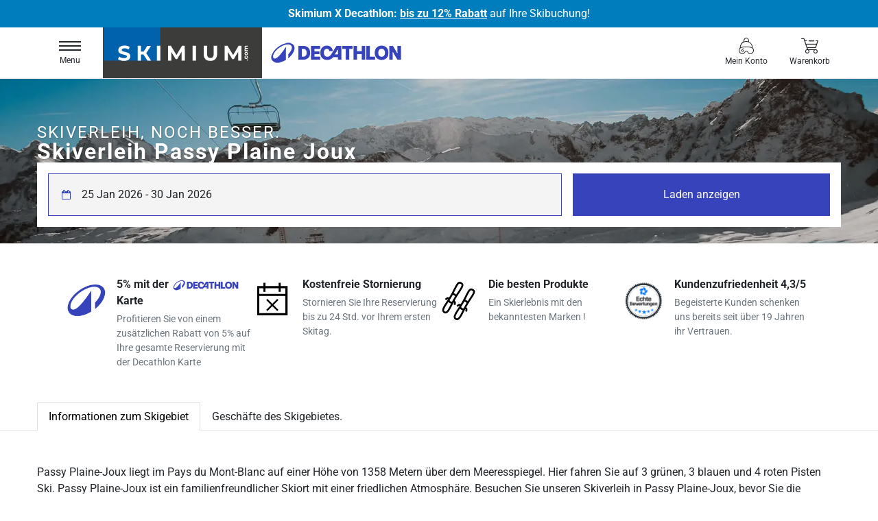

--- FILE ---
content_type: text/html; charset=UTF-8
request_url: https://decathlon.skimium.de/skigebiet/passy-plaine-joux
body_size: 15295
content:
<!DOCTYPE html><html lang="de">

<head>
	<meta charset="utf-8">

	<title>Skiverleih Passy Plaine Joux Skimium und Decathlon</title>
<meta name="Description" content="Buchen Sie Ihre Skier online in unseren Geschäften in Passy Plaine Joux. Von 10% bis 50% Rabatt. Skimium, seit 18 Jahren offizieller Partner von Decathlon." />
<meta name="keywords" content="" />
<meta name="robots" content="noindex, follow" />
<meta name="google-site-verification" content="Pt5KuusLQNw5eZc2wAtZKmrXj90JX0Nd7R0UkqMoahI" />


	<meta http-equiv="X-UA-Compatible" content="IE=edge">
	<meta name="viewport" content="width=device-width, initial-scale=1">

	<meta http-equiv="Content-Type" content="text/html; charset=UTF-8">

	<meta name="theme-color" content="#292928">
	<meta name="msapplication-TileColor" content="#ffffff">
	<!--[if IE]><link rel="icon" href="/favicon.ico"><![endif]-->
	<link rel="icon" type="image/png" sizes="32x32" href="/icon/favicon-32x32.png">
	<link rel="icon" type="image/png" sizes="16x16" href="/icon/favicon-16x16.png">
	<link rel="apple-touch-icon" sizes="180x180" href="/icon/apple-touch-icon.png">
	<link rel="mask-icon" href="/icon/safari-pinned-tab.svg" color="#5bbad5">

	<meta name="apple-mobile-web-app-capable" content="no">
	<meta name="apple-mobile-web-app-status-bar-style" content="default">
	<meta name="apple-mobile-web-app-title" content="Skimium">

	<link rel="manifest" href="/manifest.json">

	<link rel="preconnect" href="https://static.skimium.fr/">

	<link href="https&#x3A;&#x2F;&#x2F;static.skimium.fr&#x2F;v-ff564924&#x2F;skimium&#x2F;dist&#x2F;css&#x2F;decathlon.min.css" media="screen" rel="stylesheet" type="text&#x2F;css">

</head>

<body>
	<div  class="header-message-promo" style="background&#x3A;&#x20;&#x23;007DBC&#x3B;&#x20;color&#x3A;&#x20;&#x23;FFFFFF">
			<b>Skimium X Decathlon: <u>bis zu 12% Rabatt</u></b> auf Ihre Skibuchung!</div>
		</div>
	<!--=== Header ===-->
	<header id="header">
		<nav class="navbar">
			<div class="container">
				<div class="navbar-header">
					<button class="navbar-toggler" type="button" data-bs-toggle="offcanvas" data-bs-target="#navbarMenu" aria-controls="navbarMenu" aria-expanded="false" aria-label="Toggle navigation">
						<span class="burger">
							<span></span>
						</span>
						<span class="legend">Menu</span>
					</button>

						<div class="navbar-brand partner partner-decathlon">
					<a  class="skimium" href="&#x2F;" title="Skimium&amp;&#x23;x20&#x3B;Passy&amp;&#x23;x20&#x3B;Plaine&amp;&#x23;x20&#x3B;Joux">
						<span class="logo"></span>
						<span class="visually-hidden">Skimium Passy Plaine Joux</span>
					</a>
					<a  class="partner&#x20;partner-decathlon" href="&#x2F;" title="Decathlon">
						<img src="https://static.skimium.fr/media-partner/partner_18665/images/logo.png" alt="Decathlon">
					</a>
				</div>				</div>

				<div id="headerMenu">
						<ul class="navbar-menu navbar-nav">
						<li class="nav-item">
					<a href="/mein-konto/identifisierung" id="navLinkAccount" class="nav-link link-account-ident" title="Mein&#x20;Konto">
						<span class="icon icon-skier"></span>
						<span class="legend">Mein Konto</span>
					</a>
				</li>
						<li class="nav-item dropdown">
					<a href="#" class="nav-link dropdown-toggle caret-off" id="navbarBasket" data-bs-toggle="dropdown" role="button" aria-expanded="false" title="Warenkorb">
						<span class="icon icon-basket position-relative">
							<span class="cart-qt " id="menucartnb">0</span>
						</span>
						<span class="legend">Warenkorb</span>
					</a>
					<div class="menu-basket empty dropdown-menu" aria-labelledby="navbarBasket">
						<em>Ihr Warenkorb ist leer</em>
					</div>
				</li>
					
				</ul>				</div>
			</div>
			<div class="offcanvas offcanvas-start" data-bs-scroll="false" data-bs-backdrop="true" id="navbarMenu">
				<div class="offcanvas-body">
						<ul class="navbar-nav nav-menu">
					<li class="nav-item">
						<a class="nav-link active" href="/">Reservieren Sie Ihre Ski</a>
					</li>
					<li class="nav-item">
						<a class="nav-link" href="/unsere-skiorte">Wo können Sie uns finden?</a>
					</li>
					<li class="nav-item">
						<a class="nav-link" href="/wie-funktionert-es">Unsere Vorteile</a>
					</li>
					<li class="nav-item">
						<a class="nav-link" href="/wer-sind-wir">Wer sind wir?</a>
					</li>
					<li class="nav-item">
						<a class="nav-link" href="https://www.decathlon.de/">Zurück zu Decathlon</a>
					</li>
				</ul>
				<ul class="navbar-nav nav-language">
						<li class="nav-item dropdown dropup">
					<a href="#" class="nav-link link-lang dropdown-toggle" data-bs-toggle="dropdown" role="button" aria-expanded="false" title="layout_menu_lang">
						<span>de <img src="https://static.skimium.fr/v-ff564924/skimium/assets/svg/lang/flag-de.svg"  alt="de" class="mt-1" height="3" width="40" /></span>
					</a>
					<div class="dropdown-menu"><a href="https://decathlon.skimium.fr/" class="dropdown-item lang" title="Français">fr <img src="[data-uri]" data-src="https://static.skimium.fr/v-ff564924/skimium/assets/svg/lang/flag-fr.svg"  alt="Fran&#xE7;ais" class="lazy&#x20;lazyload&#x20;mt-1" height="3" width="40" /></a>
<a href="https://decathlon.skimium.co.uk/" class="dropdown-item lang" title="English">en <img src="[data-uri]" data-src="https://static.skimium.fr/v-ff564924/skimium/assets/svg/lang/flag-en.svg"  alt="English" class="lazy&#x20;lazyload&#x20;mt-1" height="3" width="40" /></a>
<a href="https://decathlon.skimium.es/" class="dropdown-item lang" title="Español">es <img src="[data-uri]" data-src="https://static.skimium.fr/v-ff564924/skimium/assets/svg/lang/flag-es.svg"  alt="Espa&#xF1;ol" class="lazy&#x20;lazyload&#x20;mt-1" height="3" width="40" /></a>
<a href="https://decathlon.skimium.nl/" class="dropdown-item lang" title="Nederlands">nl <img src="[data-uri]" data-src="https://static.skimium.fr/v-ff564924/skimium/assets/svg/lang/flag-nl.svg"  alt="Nederlands" class="lazy&#x20;lazyload&#x20;mt-1" height="3" width="40" /></a>
<a href="https://decathlon.skimium.be/" class="dropdown-item lang" title="Belge">be <img src="[data-uri]" data-src="https://static.skimium.fr/v-ff564924/skimium/assets/svg/lang/flag-be.svg"  alt="Belge" class="lazy&#x20;lazyload&#x20;mt-1" height="3" width="40" /></a>
<a href="https://decathlon.skimium.ch/" class="dropdown-item lang" title="Suisse">ch <img src="[data-uri]" data-src="https://static.skimium.fr/v-ff564924/skimium/assets/svg/lang/flag-ch.svg"  alt="Suisse" class="lazy&#x20;lazyload&#x20;mt-1" height="3" width="40" /></a></div>
				</li>
				</ul>				</div>
			</div>
		</nav>
	</header>
	<!--=== End Header ===-->

	<!--=== Main ===-->
	<main id="main" class="">
		<div class="context-resort-motor-container">
	<div class="container container-full-xl">
		<div class="header-resa">
			<h1 class="fs2">Skiverleih Passy Plaine Joux</h1>
			<span class="fs1">Skiverleih, noch besser.</span>
		</div>
			<div class="motor motor-context" id="motor">

		<div class="motor-grid">
			<div class="form-group fg-date">
				<label for="motor_date" class="visually-hidden">
					Mietdauer				</label>
				<input type="text" class="form-control active" readonly="true" autocomplete="off" id="motor_date" placeholder="Mietdauer">
				<span class="icon icon-calendar"></span>
			</div>

			<div class="fg-cta">
				<button type="button" class="btn btn-primary" id="btn_motor" disabled>
					Laden anzeigen				</button>
			</div>
		</div>

		<div class="form-drop drop-bottom" id="formDrop">
			<div class="motor-drop drop-date" id="drop_date" data-drop="date">
	<div class="drop-header">
		<span class="title">Wählen Sie Ihre Mietdaten</span>
		<a href="#" class="close-drop">
			<span class="visually-hidden">Schließen</span>
			<span class="icon-close"></span>
		</a>
	</div>
	<div class="drop-body">
		<div id="litepicker"></div>
		<div class="drop-info" id="pickerInfo">
			Bitte wählen Sie Ihren ersten Skitag		</div>
	</div>
	<div class="drop-action">
		<button type="button" class="btn btn-primary" disabled id="btn_date">Wählen Sie die Dauer aus</button>
	</div>
</div>		</div>


		<form id="motorForm">
		<input type="hidden" name="resort_id" id="motor_resort_id" value="2170"><input type="hidden" name="greatresort_id" id="motor_greatresort_id" value=""><input type="hidden" name="shop_id" id="motor_shop_id" value="0"><input type="hidden" name="first_day" id="motor_first_day" value="2026-01-25"><input type="hidden" name="duration" id="motor_duration" value="6">		</form>
	</div>
	</div>
</div>
<div class="reinsurance bg-white">
	<div class="container container-full-xxl">
		<div class="reinsurance-item">
	<div class="icon"><img src="https://static.skimium.fr/v-ff564924/skimium/assets/logo/decathlon-symb.png"  alt="Decathlon" height="56" width="56" /></div>
	<div class="content">
		<div class="fs-6 fw-700 mb-1">5% mit der <span class="decathlon">Decathlon</span> Karte</div>
		<p class="small text-muted m-0">Profitieren Sie von einem zusätzlichen Rabatt von 5% auf Ihre gesamte Reservierung mit der Decathlon Karte</p>
	</div>
	<div class="modal-content">
		<div class="fs-6 fw-700 mb-1">5% mit der <span class="decathlon">Decathlon</span> Karte</div>
		<p class="small m-0">Ihre Treue zu unserem langjährigen Partner Decathlon zahlt sich aus! Unabhängig von der Anzahl der gemieteten Pakete, der Aufenthaltsdauer oder der Mietdauer erhalten Sie einen zusätzlichen Rabatt von 5% auf Ihre Reservierung.</p>
	</div>
</div>
<div class="reinsurance-item">
	<div class="icon"><svg version="1.1" xmlns="http://www.w3.org/2000/svg" xmlns:xlink="http://www.w3.org/1999/xlink" 
	viewBox="0 0 38 38" xml:space="preserve">
	<g fill-rule="evenodd">
		<path pid="0" d="M25.325 1v3.325h-13.07V1H10.19v3.325H4V33.17h30.035V4.325h-6.648V1h-2.062zm2.062 9.057V6.388h4.586v5.618H6.065V6.388h4.125v3.67h2.065v-3.67h13.07v3.67h2.062zM6.065 14.068h25.908v17.037H6.065V14.068z"></path>
		<path pid="1" d="M23.875 17L25 18.125 20.127 23 25 27.875 23.875 29 19 24.122l-4.876 4.877L13 27.874l4.875-4.876-4.873-4.872 1.125-1.125L19 21.876l.001-.001L23.875 17z" stroke-width=".25"></path>
	</g>
</svg>
</div>
	<div class="content">
		<div class="fs-6 fw-700 mb-1">Kostenfreie Stornierung</div>
		<p class="small text-muted m-0">Stornieren Sie Ihre Reservierung bis zu 24 Std. vor Ihrem ersten Skitag.</p>
	</div>
	<div class="modal-content">
		<div class="fs-6 fw-700 mb-1">Kostenfreie Stornierung</div>
		<p class="small m-0">Nicht sicher bezüglich der Termine? Besorgt über Schneebedingungen? Bei  <strong>Skimium</strong> können Sie ohne Bedingungen oder Rechtfertigungen Ihre Reservierung stornieren und eine vollständige Rückerstattung erhalten. Dazu müssen Sie Ihre Reservierung einfach mehr als 24 Stunden vor Ihrem ersten Skitag über Ihr Kundenkonto stornieren. Die vollständige Rückerstattung erfolgt innerhalb von 3 bis 10 Tagen über die ursprüngliche Zahlungsmethode.</p>
	</div>
</div>
<div class="reinsurance-item">
	<div class="icon"><svg version="1.1" xmlns="http://www.w3.org/2000/svg" xmlns:xlink="http://www.w3.org/1999/xlink" 
	viewBox="0 0 48 48" xml:space="preserve">
	<path fill-rule="evenodd" d="M8.495 37.297c1.832-.548 3.9-4.678 6.087-9.052.177-.354.364-.726.55-1.093a5.045 5.045 0 0 1-1.888-.653 4.97 4.97 0 0 1-1.412-1.272c-.229.346-.46.698-.682 1.032-2.7 4.079-5.251 7.928-4.813 9.79.062.263.218.655.85 1.02.63.365 1.045.307 1.308.228zm7.183-18.201a100.409 100.409 0 0 1-2.422 3.945c.136.584.542 1.13 1.146 1.484.625.368 1.325.46 1.923.284a98.457 98.457 0 0 1 2.21-4.062c.503-.869.996-1.693 1.478-2.487-.162-.539-.552-1.034-1.115-1.364-.584-.344-1.232-.444-1.801-.317-.447.813-.917 1.649-1.419 2.517zm5.046-9.467a253.093 253.093 0 0 1-2.41 4.69c.6.097 1.194.28 1.743.604.52.305.946.709 1.309 1.153a258 258 0 0 1 2.858-4.416c2.468-3.75 4.252-6.459 3.936-7.795-.062-.262-.244-.665-1.095-1.159-.85-.493-1.293-.448-1.548-.37-1.314.391-2.774 3.286-4.793 7.293zM18.752 26.17l-.331-.435a256.826 256.826 0 0 0-1.794 3.534c-2.725 5.45-4.696 9.387-7.475 10.219-.35.105-.698.157-1.05.157-.686 0-1.375-.2-2.061-.597-1.036-.599-1.686-1.432-1.931-2.478-.665-2.823 1.768-6.494 5.132-11.575.693-1.046 1.432-2.16 2.177-3.324l-.522-.068-2.108 1.532-1.345-1.85 2.843-2.068 2.465.317c.318-.522.636-1.05.945-1.586 2.103-3.632 3.7-6.803 4.984-9.348 2.53-5.018 3.922-7.783 6.182-8.457 1.037-.31 2.134-.12 3.35.58 1.213.704 1.922 1.56 2.173 2.613.543 2.297-1.16 4.886-4.253 9.582-1.566 2.38-3.517 5.344-5.617 8.975-.31.54-.613 1.082-.909 1.623l1.515 1.992-.374 3.496-2.276-.246.28-2.588zm4.181 19.48c1.834-.547 3.902-4.679 6.089-9.055.177-.354.364-.726.55-1.092a5.069 5.069 0 0 1-1.888-.651 4.996 4.996 0 0 1-1.414-1.272c-.227.346-.459.697-.68 1.031-2.7 4.078-5.253 7.93-4.815 9.792.063.262.218.652.851 1.02.629.366 1.046.305 1.307.227zm7.185-18.201a100.484 100.484 0 0 1-2.422 3.947c.135.583.54 1.129 1.146 1.482.625.368 1.327.456 1.923.284a97.416 97.416 0 0 1 3.688-6.55c-.163-.537-.552-1.033-1.115-1.362-.584-.345-1.232-.443-1.801-.316-.449.811-.917 1.647-1.419 2.515zm5.044-9.462a262.809 262.809 0 0 1-2.408 4.685c.598.096 1.193.28 1.742.604.52.305.947.71 1.308 1.153a260.706 260.706 0 0 1 2.858-4.414c2.47-3.752 4.254-6.46 3.938-7.798-.062-.26-.244-.665-1.095-1.158-.85-.494-1.29-.447-1.55-.37-1.314.392-2.774 3.288-4.793 7.298zm5.41 3.286c-1.566 2.381-3.517 5.345-5.617 8.975-.311.538-.613 1.08-.91 1.62l1.517 1.994-.374 3.496-2.276-.246.28-2.59-.331-.436c-.636 1.224-1.233 2.416-1.792 3.534-2.729 5.451-4.7 9.39-7.478 10.222-.35.105-.699.157-1.05.157-.686 0-1.375-.2-2.062-.596-1.035-.6-1.685-1.432-1.93-2.479-.666-2.823 1.767-6.494 5.133-11.576.693-1.045 1.432-2.16 2.177-3.323l-.522-.067-2.108 1.531-1.345-1.85 2.843-2.068 2.463.317c.319-.522.638-1.05.947-1.586 2.102-3.63 3.699-6.8 4.981-9.343 2.53-5.021 3.923-7.788 6.185-8.462 1.034-.31 2.132-.12 3.35.581 1.212.703 1.922 1.557 2.173 2.613.543 2.297-1.161 4.885-4.254 9.582z"></path>
</svg>
</div>
	<div class="content">
		<div class="fs-6 fw-700 mb-1">Die besten Produkte</div>
		<p class="small text-muted m-0">Ein Skierlebnis mit den bekanntesten Marken !</p>
	</div>
	<div class="modal-content">
		<div class="fs-6 fw-700 mb-1">Die besten Produkte</div>
		<p class="small m-0">Entdecken Sie die Freude am Skifahren auf Geräten von Top-Marken, gepflegt und verwöhnt von den erfahrenen Händen unserer Techniker! Das Produktkomitee von Skimium, bestehend aus Spezialisten in allen Arten von Schneesportarten, testet, analysiert und untersucht Dutzende von Produkten in jeder Saison, um jedem Geschäft eine Auswahl an leistungsstarker Ausrüstung zu bieten, die auf die von Ihnen gewählte Kategorie zugeschnitten ist. Sobald die Ausrüstung eingegangen ist, können die Ferien beginnen!</p>
	</div>
</div>
<div class="reinsurance-item">
	<div class="icon"><img src="https://static.skimium.fr/v-ff564924/skimium/assets/avis-verifies/avis-verifies-de.png"  alt="Avis&#x20;verifies" height="56" width="56" /></div>
	<div class="content">
		<div class="fs-6 fw-700 mb-1">Kundenzufriedenheit 4,3/5</div>
		<p class="small text-muted m-0">Begeisterte Kunden schenken uns bereits seit über 19 Jahren ihr Vertrauen.</p>
	</div>
	<div class="modal-content">
		<div class="fs-6 fw-700 mb-1">Kundenzufriedenheit 4,3/5</div>
		<p class="small m-0">Das Feedback unserer Kunden ist uns wichtig, und wir möchten es mit Ihnen teilen! Seit vielen Jahren befragen wir jeden Kunden mithilfe einer externen Lösung, die neutral und nach dem Standard AFNOR NF ISO 20488 zertifiziert ist. Das Ergebnis: Mehr als 9 von 10 Kunden sind mit Skimium zufrieden und empfehlen uns.</p>
	</div>
</div>
	</div>
</div>
<div class="bg-white nav-tab-container">
	<div class="container container-full-xl">
		<ul class="nav nav-tabs nowrap" id="navResort" role="tablist">
			<li class="nav-item" role="presentation">
				<a href="#" id="nav-resort" class="nav-link active" data-bs-toggle="tab" data-bs-target="#resortInfos" role="tab" aria-controls="resortInfos" aria-selected="true">
					Informationen zum Skigebiet				</a>
			</li>
			<li class="nav-item" role="presentation">
				<a href="#" id="nav-shops" class="nav-link" data-bs-toggle="tab" data-bs-target="#resortShops" role="tab" aria-controls="resortShops" aria-selected="false">
					Geschäfte des Skigebietes.				</a>
			</li>
		</ul>
	</div>
</div>

<div class="container container-full-xl tab-content">

	<div class="tab-pane show active" id="resortInfos" role="tabpanel" aria-labelledby="nav-resort" tabindex="0">
		<div class="resort-content py-sk-2">

			<p class="text-justified">
				<p>Passy Plaine-Joux liegt im Pays du Mont-Blanc auf einer Höhe von 1358 Metern über dem Meeresspiegel. Hier fahren Sie auf 3 grünen, 3 blauen und 4 roten Pisten Ski. Passy Plaine-Joux ist ein familienfreundlicher Skiort mit einer friedlichen Atmosphäre. Besuchen Sie unseren Skiverleih in Passy Plaine-Joux, bevor Sie die Abfahrten genießen, die ein herrliches Panorama auf den Mont Blanc bieten.</p>			</p>

			<div class="row row-cols-1 row-cols-lg-3 px-xl-5">
			   <div class="col  py-sk-2">
				   <h2 class="fs-4 text-center fw-700">Das Skigebiet Passy Plaine Joux</h2>

				   <img src="[data-uri]" data-src="https://static.skimium.fr/v-ff564924/skimium/assets/context/resort/station.jpeg"  alt="skistation&#x20;Passy&#x20;Plaine&#x20;Joux" class="img-fluid&#x20;lazy&#x20;lazyload&#x20;my-sk-2&#x20;w-100" />				   <p class="text-justified">
					  <p>Im Herzen des Mont-Blanc-Landes befindet sich das Skigebiet Passy Plaine Joux auf 1350 m Höhe. Der Skiort Passy Plaine Joux in der Haute-Savoie atmet die Tradition der Bergwelt. Das Dorf hat es verstanden, den Charme der Authentizität mit einer Dynamik zu verbinden, die es zu einem kleinen, familiären Skiort innerhalb des Skigebiets macht. In unserem Skiverleih in Passy Plaine Joux können sich Groß und Klein ausrüsten, bevor sie den Skiort mit einer einzigartigen Aussicht auf den Mont-Blanc genießen.</p>				   </p>

			   </div>
			   <div class="col  py-sk-2">
				   <h2 class="fs-4 text-center fw-700">Ski fahren in Passy Plaine Joux</h2>

				   	<img src="[data-uri]" data-src="https://static.skimium.fr/v-ff564924/skimium/assets/context/resort/skier.jpeg"  alt="ski&#x20;Passy&#x20;Plaine&#x20;Joux" class="img-fluid&#x20;lazy&#x20;lazyload&#x20;my-sk-2&#x20;w-100" />
				   <p class="text-justified">
					   <p>Das Skigebiet Passy Plaine Joux bietet Skifahrern 10 Pisten mit 12 Kilometern Streckenlänge, die sich zwischen 1360 und 1750 Metern Höhe verteilen. Das Gebiet ist für alle Niveaus geeignet und profitiert von guten Schneeverhältnissen und Sonnenschein. Entdecken Sie ein herrliches Panorama auf den Mont-Blanc und seine Bergkette. Es ist für jeden möglich, entsprechend seinem Niveau und seiner Lust auf Nervenkitzel Ski zu fahren oder neue Gleitsportarten wie Freeride auf einem an vielversprechenden Kurven reichen Gelände zu praktizieren. Anfängern und jüngeren Skifahrern ermöglicht das Gebiet einen sanften Fortschritt.</p>				   </p>
			   </div>

			   <div class="col  py-sk-2">
				   <h2 class="fs-4 text-center fw-700">Freizeitaktivitäten in Passy Plaine Joux</h2>

				   	<img src="[data-uri]" data-src="https://static.skimium.fr/v-ff564924/skimium/assets/context/resort/activite.jpeg"  alt="freizeitaktivit&#xE4;ten&#x20;Passy&#x20;Plaine&#x20;Joux" class="img-fluid&#x20;lazy&#x20;lazyload&#x20;my-sk-2&#x20;w-100" />				  <p class="text-justified">
					  <p>Lust auf sportliche Abwechslung? Das Skigebiet Passy Plaine Joux bietet die ganze Saison über eine Vielzahl von Aktivitäten an: Es ist eine gute Gelegenheit, die Natur bei einer Schneeschuhwanderung rund um den berühmten Lac Vert zu entdecken. Abenteuerlustige können sich für einen Flug mit dem Gleitschirm von einem eigens dafür vorgesehenen Flugplatz aus entscheiden oder sich im Eisklettern versuchen. Ausflüge, geführte Besichtigungen, Animationen und Veranstaltungen tragen regelmäßig zum Leben im Skiort Passy Plaine Joux bei. Im Tourismusbüro von Passy finden Sie die verschiedenen Aktivitäten, die Sie unternehmen können, um einen erlebnisreichen Aufenthalt inmitten einzigartiger Landschaften zu verbringen.</p>				   </p>
			   </div>
			</div>

			<p>Sie möchten Ihre Skier in <b>Passy Plaine Joux</b> mieten, entdecken Sie unsere anderen Skigebiete in <b>Alpes du Nord</b> : <a  href="&#x2F;skigebiet&#x2F;les-deux-alpes" title="2&#x20;Alpes&#x20;-&#x20;Les&#x20;Deux&#x20;Alpes">2 Alpes - Les Deux Alpes</a>, <a  href="&#x2F;skigebiet&#x2F;abondance" title="Abondance">Abondance</a>, <a  href="&#x2F;skigebiet&#x2F;aigueblanche" title="Aigueblanche">Aigueblanche</a>, <a  href="&#x2F;skigebiet&#x2F;albiez-montrond" title="Albiez&#x20;Montrond">Albiez Montrond</a>, <a  href="&#x2F;skigebiet&#x2F;allevard-collet-d-allevard" title="Allevard&#x20;-&#x20;Collet&#x20;d&#x27;Allevard">Allevard - Collet d'Allevard</a>, <a  href="&#x2F;skigebiet&#x2F;alpe-d-huez" title="Alpe&#x20;d&#x27;Huez">Alpe d'Huez</a>, <a  href="&#x2F;skigebiet&#x2F;ancelle" title="Ancelle">Ancelle</a>, <a  href="&#x2F;skigebiet&#x2F;arc-1600" title="Arc&#x20;1600">Arc 1600</a>, <a  href="&#x2F;skigebiet&#x2F;arc-1800" title="Arc&#x20;1800">Arc 1800</a>, <a  href="&#x2F;skigebiet&#x2F;arc-2000" title="Arc&#x20;2000">Arc 2000</a>, <a  href="&#x2F;skigebiet&#x2F;areches" title="Ar&#xEA;ches&#x20;Beaufort">Arêches Beaufort</a>, <a  href="&#x2F;skigebiet&#x2F;argentiere" title="Argenti&#xE8;re">Argentière</a>, <a  href="&#x2F;skigebiet&#x2F;auris-en-oisans" title="Auris&#x20;en&#x20;Oisans">Auris en Oisans</a>, <a  href="&#x2F;skigebiet&#x2F;aussois" title="Aussois">Aussois</a>, <a  href="&#x2F;skigebiet&#x2F;autrans" title="Autrans">Autrans</a>, <a  href="&#x2F;skigebiet&#x2F;avoriaz" title="Avoriaz">Avoriaz</a>, <a  href="&#x2F;skigebiet&#x2F;bernex" title="Bernex">Bernex</a>, <a  href="&#x2F;skigebiet&#x2F;bessans" title="Bessans">Bessans</a>, <a  href="&#x2F;skigebiet&#x2F;bonneval-sur-arc" title="Bonneval&#x20;sur&#x20;Arc">Bonneval sur Arc</a>, <a  href="&#x2F;skigebiet&#x2F;bourg-saint-maurice" title="Bourg&#x20;Saint&#x20;Maurice">Bourg Saint Maurice</a>, <a  href="&#x2F;skigebiet&#x2F;chamonix" title="Chamonix">Chamonix</a>, <a  href="&#x2F;skigebiet&#x2F;chamrousse" title="Chamrousse">Chamrousse</a>, <a  href="&#x2F;skigebiet&#x2F;chatel" title="Chatel">Chatel</a>, <a  href="&#x2F;skigebiet&#x2F;combloux" title="Combloux">Combloux</a>, <a  href="&#x2F;skigebiet&#x2F;cordon" title="Cordon">Cordon</a>, <a  href="&#x2F;skigebiet&#x2F;courchevel-1300" title="Courchevel&#x20;1300&#x20;-&#x20;Le&#x20;Praz">Courchevel 1300 - Le Praz</a>, <a  href="&#x2F;skigebiet&#x2F;courchevel-1550" title="Courchevel&#x20;1550">Courchevel 1550</a>, <a  href="&#x2F;skigebiet&#x2F;courchevel-1650" title="Courchevel&#x20;1650&#x20;Moriond">Courchevel 1650 Moriond</a>, <a  href="&#x2F;skigebiet&#x2F;courchevel-1850" title="Courchevel&#x20;1850">Courchevel 1850</a>, <a  href="&#x2F;skigebiet&#x2F;la-tania" title="Courchevel&#x20;La&#x20;Tania">Courchevel La Tania</a>, <a  href="&#x2F;skigebiet&#x2F;crest-voland" title="Crest&#x20;Voland">Crest Voland</a>, <a  href="&#x2F;skigebiet&#x2F;doucy" title="Doucy">Doucy</a>, <a  href="&#x2F;skigebiet&#x2F;drouzin-le-mont" title="Drouzin&#x20;Le&#x20;Mont">Drouzin Le Mont</a>, <a  href="&#x2F;skigebiet&#x2F;flaine" title="Flaine">Flaine</a>, <a  href="&#x2F;skigebiet&#x2F;la-chapelle-dabondance" title="La&#x20;Chapelle&#x20;d&#x27;Abondance">La Chapelle d'Abondance</a>, <a  href="&#x2F;skigebiet&#x2F;la-clusaz" title="La&#x20;Clusaz">La Clusaz</a>, <a  href="&#x2F;skigebiet&#x2F;la-feclaz" title="La&#x20;Feclaz">La Feclaz</a>, <a  href="&#x2F;skigebiet&#x2F;la-norma" title="La&#x20;Norma">La Norma</a>, <a  href="&#x2F;skigebiet&#x2F;la-rosiere" title="La&#x20;Rosi&#xE8;re">La Rosière</a>, <a  href="&#x2F;skigebiet&#x2F;la-toussuire" title="La&#x20;Toussuire">La Toussuire</a>, <a  href="&#x2F;skigebiet&#x2F;lanslebourg-val-cenis" title="Lanslebourg&#x20;Val&#x20;Cenis">Lanslebourg Val Cenis</a>, <a  href="&#x2F;skigebiet&#x2F;lanslevillard-val-cenis" title="Lanslevillard&#x20;Val&#x20;Cenis">Lanslevillard Val Cenis</a>, <a  href="&#x2F;skigebiet&#x2F;le-collet-dallevard" title="Le&#x20;Collet&#x20;d&#x27;Allevard">Le Collet d'Allevard</a>, <a  href="&#x2F;skigebiet&#x2F;le-corbier" title="Le&#x20;Corbier">Le Corbier</a>, <a  href="&#x2F;skigebiet&#x2F;le-grand-bornand" title="Le&#x20;Grand&#x20;Bornand">Le Grand Bornand</a>, <a  href="&#x2F;skigebiet&#x2F;le-revard" title="Le&#x20;Revard">Le Revard</a>, <a  href="&#x2F;skigebiet&#x2F;les-carroz" title="Les&#x20;Carroz">Les Carroz</a>, <a  href="&#x2F;skigebiet&#x2F;les-contamines" title="Les&#x20;Contamines&#x20;Montjoie">Les Contamines Montjoie</a>, <a  href="&#x2F;skigebiet&#x2F;les-gets" title="Les&#x20;Gets">Les Gets</a>, <a  href="&#x2F;skigebiet&#x2F;les-houches" title="Les&#x20;Houches">Les Houches</a>, <a  href="&#x2F;skigebiet&#x2F;les-menuires" title="Les&#x20;M&#xE9;nuires">Les Ménuires</a>, <a  href="&#x2F;skigebiet&#x2F;les-saisies" title="Les&#x20;Saisies">Les Saisies</a>, <a  href="&#x2F;skigebiet&#x2F;meaudre" title="Meaudre">Meaudre</a>, <a  href="&#x2F;skigebiet&#x2F;megeve" title="Meg&#xE8;ve">Megève</a>, <a  href="&#x2F;skigebiet&#x2F;meribel-centre" title="M&#xE9;ribel&#x20;Centre&#x20;-&#x20;Les&#x20;Allues">Méribel Centre - Les Allues</a>, <a  href="&#x2F;skigebiet&#x2F;meribel-mottaret" title="M&#xE9;ribel&#x20;Mottaret">Méribel Mottaret</a>, <a  href="&#x2F;skigebiet&#x2F;meribel-village" title="M&#xE9;ribel&#x20;Village">Méribel Village</a>, <a  href="&#x2F;skigebiet&#x2F;montorlin" title="Montorlin">Montorlin</a>, <a  href="&#x2F;skigebiet&#x2F;montriond" title="Montriond">Montriond</a>, <a  href="&#x2F;skigebiet&#x2F;morillon" title="Morillon">Morillon</a>, <a  href="&#x2F;skigebiet&#x2F;morzine" title="Morzine">Morzine</a>, <a  href="&#x2F;skigebiet&#x2F;notre-dame-de-bellecombe" title="Notre&#x20;Dame&#x20;de&#x20;Bellecombe">Notre Dame de Bellecombe</a>, <a  href="&#x2F;skigebiet&#x2F;oz-en-oisans" title="Oz&#x20;en&#x20;Oisans">Oz en Oisans</a>, <a  href="&#x2F;skigebiet&#x2F;vallandry" title="Peisey&#x20;Vallandry">Peisey Vallandry</a>, <a  href="&#x2F;skigebiet&#x2F;champagny" title="Plagne&#x20;-&#x20;Champagny&#x20;en&#x20;Vanoise">Plagne - Champagny en Vanoise</a>, <a  href="&#x2F;skigebiet&#x2F;les-coches" title="Plagne&#x20;-&#x20;Les&#x20;Coches">Plagne - Les Coches</a>, <a  href="&#x2F;skigebiet&#x2F;montalbert" title="Plagne&#x20;-&#x20;Montalbert">Plagne - Montalbert</a>, <a  href="&#x2F;skigebiet&#x2F;montchavin" title="Plagne&#x20;-&#x20;Montchavin">Plagne - Montchavin</a>, <a  href="&#x2F;skigebiet&#x2F;plagne-1800" title="Plagne&#x20;1800">Plagne 1800</a>, <a  href="&#x2F;skigebiet&#x2F;aime-la-plagne" title="Plagne&#x20;Aime&#x20;2000">Plagne Aime 2000</a>, <a  href="&#x2F;skigebiet&#x2F;belle-plagne" title="Plagne&#x20;Belle&#x20;Plagne">Plagne Belle Plagne</a>, <a  href="&#x2F;skigebiet&#x2F;plagne-bellecote" title="Plagne&#x20;Bellecote">Plagne Bellecote</a>, <a  href="&#x2F;skigebiet&#x2F;plagne-centre" title="Plagne&#x20;Centre">Plagne Centre</a>, <a  href="&#x2F;skigebiet&#x2F;plagne-soleil" title="Plagne&#x20;Soleil">Plagne Soleil</a>, <a  href="&#x2F;skigebiet&#x2F;plagne-soleil-plagne-village" title="Plagne&#x20;Village">Plagne Village</a>, <a  href="&#x2F;skigebiet&#x2F;pralognan" title="Pralognan&#x20;la&#x20;Vanoise">Pralognan la Vanoise</a>, <a  href="&#x2F;skigebiet&#x2F;prapoutel" title="Prapoutel&#x20;-&#x20;Les&#x20;7&#x20;Laux">Prapoutel - Les 7 Laux</a>, <a  href="&#x2F;skigebiet&#x2F;praz-de-lys" title="Praz&#x20;de&#x20;Lys">Praz de Lys</a>, <a  href="&#x2F;skigebiet&#x2F;praz-sur-arly" title="Praz&#x20;sur&#x20;Arly">Praz sur Arly</a>, <a  href="&#x2F;skigebiet&#x2F;saint-francois-longchamp" title="Saint&#x20;Fran&#xE7;ois&#x20;Longchamp">Saint François Longchamp</a>, <a  href="&#x2F;skigebiet&#x2F;saint-gervais" title="Saint&#x20;Gervais">Saint Gervais</a>, <a  href="&#x2F;skigebiet&#x2F;saint-jean-d-arves" title="Saint&#x20;Jean&#x20;d&#x27;Arves">Saint Jean d'Arves</a>, <a  href="&#x2F;skigebiet&#x2F;saint-jean-d-aulps" title="Saint&#x20;Jean&#x20;d&#x27;Aulps">Saint Jean d'Aulps</a>, <a  href="&#x2F;skigebiet&#x2F;saint-jean-de-sixt" title="Saint&#x20;Jean&#x20;de&#x20;Sixt">Saint Jean de Sixt</a>, <a  href="&#x2F;skigebiet&#x2F;saint-martin-de-belleville" title="Saint&#x20;Martin&#x20;de&#x20;Belleville">Saint Martin de Belleville</a>, <a  href="&#x2F;skigebiet&#x2F;saint-nicolas-de-veroce" title="Saint&#x20;Nicolas&#x20;de&#x20;Veroce">Saint Nicolas de Veroce</a>, <a  href="&#x2F;skigebiet&#x2F;saint-sorlin-d-arves" title="Saint&#x20;Sorlin&#x20;d&#x27;Arves">Saint Sorlin d'Arves</a>, <a  href="&#x2F;skigebiet&#x2F;sainte-foy-en-tarentaise" title="Sainte&#x20;Foy&#x20;en&#x20;Tarentaise">Sainte Foy en Tarentaise</a>, <a  href="&#x2F;skigebiet&#x2F;samoens" title="Samo&#xEB;ns">Samoëns</a>, <a  href="&#x2F;skigebiet&#x2F;sixt-fer-a-cheval" title="Sixt&#x20;Fer&#x20;&#xE0;&#x20;Cheval">Sixt Fer à Cheval</a>, <a  href="&#x2F;skigebiet&#x2F;thollon-les-memises" title="Thollon&#x20;Les&#x20;M&#xE9;mises">Thollon Les Mémises</a>, <a  href="&#x2F;skigebiet&#x2F;tignes" title="Tignes">Tignes</a>, <a  href="&#x2F;skigebiet&#x2F;tignes-1800" title="Tignes&#x20;1800&#x20;-&#x20;les&#x20;Boisses">Tignes 1800 - les Boisses</a>, <a  href="&#x2F;skigebiet&#x2F;tignes-le-lac" title="Tignes&#x20;Le&#x20;lac">Tignes Le lac</a>, <a  href="&#x2F;skigebiet&#x2F;tignes-le-lavachet" title="Tignes&#x20;Le&#x20;Lavachet">Tignes Le Lavachet</a>, <a  href="&#x2F;skigebiet&#x2F;tignes-val-claret-centre" title="Tignes&#x20;Val&#x20;Claret">Tignes Val Claret</a>, <a  href="&#x2F;skigebiet&#x2F;val-cenis" title="Val&#x20;Cenis">Val Cenis</a>, <a  href="&#x2F;skigebiet&#x2F;val-d-isere" title="Val&#x20;d&#x27;Is&#xE8;re">Val d'Isère</a>, <a  href="&#x2F;skigebiet&#x2F;val-thorens" title="Val&#x20;Thorens">Val Thorens</a>, <a  href="&#x2F;skigebiet&#x2F;valfrejus" title="Valfr&#xE9;jus">Valfréjus</a>, <a  href="&#x2F;skigebiet&#x2F;valloire" title="Valloire">Valloire</a>, <a  href="&#x2F;skigebiet&#x2F;valmeinier" title="Valmeinier">Valmeinier</a>, <a  href="&#x2F;skigebiet&#x2F;valmorel" title="Valmorel">Valmorel</a>, <a  href="&#x2F;skigebiet&#x2F;vaujany" title="Vaujany">Vaujany</a>, <a  href="&#x2F;skigebiet&#x2F;villard-de-lans" title="Villard&#x20;de&#x20;Lans">Villard de Lans</a>. Bis bald auf der Piste.</p>		</div>
	</div>

	<div class="tab-pane" id="resortShops" role="tabpanel" aria-labelledby="nav-shops" tabindex="0">
		<div class="shop-list py-sk-2" id="shopContainer">
			<ul class="nav nav-pills mb-4 d-lg-none" id="navListMap">
				<li class="nav-item"><a href="#" class="change-tab nav-link active" data-target="list">Liste</a></li>
				<li class="nav-item"><a href="#" class="change-tab nav-link" data-target="map">Karte</a></li>
			</ul>

			<div class="mb-2">
				<b>1</b> Geschäft gefunden.			</div>

			<div class="list-map" id="listMap">
				<div class="list active" id="shopList">
					<div class="shop-result" id="cardshop_2653">
	<div class="shop-illustration lazy" data-bg="https://static.skimium.fr/media-resize/[base64]"></div>

	<div class="shop-info">
		<div class="shop-header">
			<div>
				<a  class="shop-name" href="&#x2F;skigebiet&#x2F;passy-plaine-joux&#x2F;geschaft&#x2F;skifiz-newfiz-sport" title="Skifiz&#x20;Newfiz&#x20;Sport">Skifiz Newfiz Sport</a>
				
			</div>
			
		</div>

		<div class="shop-body">
			<address>324 Chemin des Parchets Au pied des pistes, 74190 Passy Plaine Joux</address>
			
			<ul>
<li>Kostenlose Stornierung 24h</li>
<li>Qualitativ hochwertiges Material</li>
<li>Flexible Zahlungsweise</li>
</ul>
		</div>

		<div class="shop-select">
			<div class="shop-select-icons"><a  class="link-icon&#x20;show-on-map" data-bs-toggle="tooltip" data-shop="2653" href="&#x23;" title ="Auf&#x20;der&#x20;Karte&#x20;anzeigen."><span class="icon icon-cart"></span></a>
<a  class="link-icon" data-bs-toggle="tooltip" href="&#x23;" title ="Die&#x20;Abholung&#x20;Ihrer&#x20;Ausr&#xFC;stung&#x20;ist&#x20;kostenlos&#x20;ab&#x20;16&#x3A;00&#x20;am&#x20;Vortag&#x20;m&#xF6;glich."><span class="icon icon-time"></span></a></div>
			<a  class="btn&#x20;btn-primary" href="&#x2F;skigebiet&#x2F;passy-plaine-joux&#x2F;geschaft&#x2F;skifiz-newfiz-sport" id="btnshop_2653" title="Skifiz&#x20;Newfiz&#x20;Sport">In diesem Geschäft reservieren.</a>
		</div>
	</div>
</div>				</div>
				<div class="map" id="shopMap">
					<div class="map-header">
						<a href="#" class="change-tab" data-target="list">
							Karte schließen							<span class="icon-close"></span>
						</a>
					</div>
					<div id="gmapresort" class="map-container fdmap map-full-geocoder"></div>
				</div>
			</div>
		</div>
	</div>

</div>
	</main>
	<!--=== End Main ===-->

	<!--=== Footer ===-->
	<footer id="footer">
		<div class="container container-full-xl">

	<div class="footer-content">
		<div class="border-0">
			<span class="footer-title">Bezahlung online</span>
			<div class="footer-payment"><img src="[data-uri]" data-src="https://static.skimium.fr/v-ff564924/skimium/assets/svg/payment/cb.svg"  alt="cb" class="lazy&#x20;lazyload" height="40" width="60" />
<img src="[data-uri]" data-src="https://static.skimium.fr/v-ff564924/skimium/assets/svg/payment/visa.svg"  alt="visa" class="lazy&#x20;lazyload" height="40" width="60" />
<img src="[data-uri]" data-src="https://static.skimium.fr/v-ff564924/skimium/assets/svg/payment/mastercard.svg"  alt="mastercard" class="lazy&#x20;lazyload" height="40" width="60" />
<img src="[data-uri]" data-src="https://static.skimium.fr/v-ff564924/skimium/assets/svg/payment/maestro.svg"  alt="maestro" class="lazy&#x20;lazyload" height="40" width="60" />
<img src="[data-uri]" data-src="https://static.skimium.fr/v-ff564924/skimium/assets/svg/payment/amex.svg"  alt="amex" class="lazy&#x20;lazyload" height="40" width="60" />
<img src="[data-uri]" data-src="https://static.skimium.fr/v-ff564924/skimium/assets/svg/payment/paypal.svg"  alt="paypal" class="lazy&#x20;lazyload" height="40" width="60" />
<img src="[data-uri]" data-src="https://static.skimium.fr/v-ff564924/skimium/assets/svg/payment/ideal.svg"  alt="ideal" class="lazy&#x20;lazyload" height="40" width="60" /></div>		</div>
		<div>
			<span class="footer-title">Sind Sie ein Fan von Skimium?</span>
			<p class="small">Folgen Sie unserer Community das ganze Jahr über</p>
			<ul class="social list-inline"><li class="list-inline-item">
					<a rel="publisher, nofollow, noopener, noreferrer" href="https://fr-fr.facebook.com/Skimium/" class="facebook target-blank" title="Facebook">
						<svg version="1.1" xmlns="http://www.w3.org/2000/svg" xmlns:xlink="http://www.w3.org/1999/xlink" 
	viewBox="0 0 40 40" xml:space="preserve">
	<g>
		<path pid="0" d="M0 0v40h40V0H0zm38 38H2V2h36v36z"></path>
		<path pid="1" d="M16.2 19.9h1.4v7.8c0 .1.1.2.2.2h2.9c.1 0 .2-.1.2-.2v-7.9H23c.1 0 .2-.1.2-.2l.2-2.4c0-.1-.1-.2-.2-.2h-2.3v-1.7c0-.4.3-.7.7-.7h1.6c.1 0 .2-.1.2-.2V12c0-.1-.1-.2-.2-.2h-2.7c-1.6 0-2.9 1.3-2.9 2.9V17h-1.4c-.1 0-.2.1-.2.2v2.4c0 .2.1.3.2.3z"></path>
	</g>
</svg>

						<span class="visually-hidden">Facebook</span>
					</a>
				</li>
<li class="list-inline-item">
					<a rel="publisher, nofollow, noopener, noreferrer" href="https://www.instagram.com/skimium_/" class="instagram target-blank" title="Instagram">
						<svg version="1.1" xmlns="http://www.w3.org/2000/svg" xmlns:xlink="http://www.w3.org/1999/xlink" 
	viewBox="0 0 40 40" xml:space="preserve">
	<g _fill="#da2d74">
		<path pid="0" d="M0 0v40h40V0H0zm38 38H2V2h36v36z"></path>
		<path pid="1" d="M20 24.1c2.2 0 4-1.8 4-4s-1.8-4-4-4-4 1.8-4 4 1.8 4 4 4zm0-6.5c1.4 0 2.5 1.1 2.5 2.5s-1.1 2.5-2.5 2.5-2.5-1.1-2.5-2.5 1.1-2.5 2.5-2.5z"></path>
		<path pid="2" d="M16.8 28h6.4c2.7 0 4.8-2.2 4.8-4.8v-6.4c0-2.7-2.2-4.8-4.8-4.8h-6.4c-2.7 0-4.8 2.2-4.8 4.8v6.4c0 2.6 2.2 4.8 4.8 4.8zm-3.3-11.2c0-1.8 1.5-3.3 3.3-3.3h6.4c1.8 0 3.3 1.5 3.3 3.3v6.4c0 1.8-1.5 3.3-3.3 3.3h-6.4c-1.8 0-3.3-1.5-3.3-3.3v-6.4z"></path>
	</g>
</svg>

						<span class="visually-hidden">Instagram</span>
					</a>
				</li></ul>		</div>
	</div>

	<div class="footer-content justify-content-lg-center">
		<div class="align-items-lg-center">
			<span class="footer-title">Verfügbar in mehreren Sprachen</span>
			<ul class="languages list-inline"><li class="list-inline-item">
					<a href="https://decathlon.skimium.fr/" title="Français">
						<span class="label">fr</span>
						
						<span class="visually-hidden">Français</span>
					</a>
				</li>
<li class="list-inline-item">
					<a href="https://decathlon.skimium.co.uk/" title="English">
						<span class="label">en</span>
						
						<span class="visually-hidden">English</span>
					</a>
				</li>
<li class="list-inline-item">
					<a href="https://decathlon.skimium.es/" title="Español">
						<span class="label">es</span>
						
						<span class="visually-hidden">Español</span>
					</a>
				</li>
<li class="list-inline-item">
					<a href="https://decathlon.skimium.de/" title="Deutsch">
						<span class="label">de</span>
						
						<span class="visually-hidden">Deutsch</span>
					</a>
				</li>
<li class="list-inline-item">
					<a href="https://decathlon.skimium.nl/" title="Nederlands">
						<span class="label">nl</span>
						
						<span class="visually-hidden">Nederlands</span>
					</a>
				</li>
<li class="list-inline-item">
					<a href="https://decathlon.skimium.be/" title="Belge">
						<span class="label">be</span>
						
						<span class="visually-hidden">Belge</span>
					</a>
				</li>
<li class="list-inline-item">
					<a href="https://decathlon.skimium.ch/" title="Suisse">
						<span class="label">ch</span>
						
						<span class="visually-hidden">Suisse</span>
					</a>
				</li></ul>		</div>
	</div>

	<div class="footer-content justify-content-lg-center">
		<div>
			<ul class="list-inline">
				<li class="list-inline-item small mx-2"><a href="/allgemeine-ausleihbedingungen">Allgemeine Verkaufsbedingungen</a></li><li class="list-inline-item small mx-2"><a href="/rechtlichehinweise">Rechtliche Hinweise</a></li><li class="list-inline-item small mx-2"><a href="/datenschutz">Cookie-Richtlinie</a></li><li class="list-inline-item small mx-2"><a href="/datenschutz-bestimmungen">Datenschutzrichtlinie</a></li><li class="list-inline-item small mx-2"><a href="/kontakt">Kontakt</a></li>			</ul>
		</div>
	</div>
</div>

<div class="footer-end pb-sk-2">
	<div class="container container-full-xl">
		<div class="row row-cols-1 row-cols-sm-2 row-cols-md-4">
			<div class="col">
				<a  class="footer-title" href="&#x2F;" title="Skiverleih&#x20;mit&#x20;Skimium">Skiverleih mit Skimium</a>				<ul class="list-unstyled">
					<li><a href="/wie-funktionert-es">Unsere Vorteile</a></li><li><a href="/wer-sind-wir">Wer sind wir?</a></li><li><a href="/seitenverzeichnis">Standortplan</a></li>				</ul>
				<span class="footer-title">Hochwertige Ausrüstung</span>
				<ul class="list-unstyled">
					<li><a href="/skiausrustung">Ski</a></li><li><a href="/snowboardmodelle">Snowboard</a></li><li><a href="/skischuhe-snowboardschuhe">Skischuhe</a></li><li><a href="/zubehor">Zubehör</a></li>				</ul>
			</div>
			<div class="col">
				<a  class="footer-title" href="&#x2F;gebirge" title="Die&#x20;Regionen&#x200B;">Die Regionen​</a>				<ul class="list-unstyled">
					<li><a href="/gebirge/nordliche-alpen">Berge der Nordalpen</a></li><li><a href="/gebirge/sudliche-alpen">Berge der Südalpen</a></li><li><a href="/gebirge/pyrenaen">Pyrenäen​</a></li><li><a href="/gebirge/zentralmassiv">Zentralmassiv</a></li><li><a href="/gebirge/jura">Jura (Gebirge)​</a></li><li><a href="/gebirge/vogesen">Vogesen</a></li>				</ul>
			</div>
			<div class="col">
				<span class="footer-title">Top 10 Skigebiete</span>

				<ul class="list-unstyled"><li><a href="/skigebiet/val-thorens" title="Val&#x20;Thorens">Val Thorens</a></li>
<li><a href="/skigebiet/les-menuires" title="Les&#x20;M&#xE9;nuires">Les Ménuires</a></li>
<li><a href="/skigebiet/les-deux-alpes" title="Les&#x20;Deux&#x20;Alpes">Les Deux Alpes</a></li>
<li><a href="/skigebiet/zermatt" title="Zermatt">Zermatt</a></li>
<li><a href="/skigebiet/chatel" title="Chatel">Chatel</a></li>
<li><a href="/skigebiet/les-coches" title="Plagne&#x20;-&#x20;Les&#x20;Coches">Plagne - Les Coches</a></li>
<li><a href="/skigebiet/saint-gervais" title="Saint&#x20;Gervais">Saint Gervais</a></li>
<li><a href="/skigebiet/meribel-centre" title="M&#xE9;ribel&#x20;Centre&#x20;-&#x20;Les&#x20;Allues">Méribel Centre - Les Allues</a></li>
<li><a href="/skigebiet/champagny" title="Plagne&#x20;-&#x20;Champagny&#x20;en&#x20;Vanoise">Plagne - Champagny en Vanoise</a></li>
<li><a href="/skigebiet/argentiere" title="Argenti&#xE8;re">Argentière</a></li></ul>			</div>
			<div class="col">
				<span class="footer-title">Beratung & Angebots-Codes </span>

				
				<p>
					Besuchen Sie unsere Webseite für attraktive Angebote. <a href="/rabattcode">Promo-Code</a>				</p>

				<div class="mt-sk-2">

					<div id="8e61c9f1-f1ce-477a-a2f9-d56d6e955ec6"></div>
				<script async charset="utf-8" src="https://widgets.rr.skeepers.io/generated/ecf2a562-4420-2b04-9521-9da1ce82b3b8/8e61c9f1-f1ce-477a-a2f9-d56d6e955ec6.js"></script>				</div>
			</div>
		</div>

		<div class="footer-bottom">
			2026 - 2027 &copy; <a href="/">Skimium</a>		</div>
	</div>
</div>
	</footer>
	<!--=== End Footer ===-->

	<div class="modal-wrapper" id="modals">
		<!--=== Modals ===-->
				<!--=== End Modals ===-->
	</div>

	<div class="loading-page" id="pageLoading">
		<div class="spinner-border"  role="status">
			<span class="visually-hidden">Loading...</span>
		</div>
	</div>

		<script>
		var recaptchaPublicKey = "6LeuRMckAAAAALW_f24wcLSjg3bjf_wDezvH_Tl2";
		var homeUrl = "/";
		var requirejs = {
			baseUrl: "https://static.skimium.fr/v-ff564924/skimium/dist/js/",
			urlArgs: "",
			config: {
				'utils': {
					brand: "Skimium",
					mode_dev: false,
					mode_prod: true,
					staticUrl: "https://static.skimium.fr/v-ff564924/skimium/",
					mediaUrl: "https://static.skimium.fr/",
					ptsUrl: "https://pts.skimium.fr/",
					homeUrl: homeUrl,
					season: {"id":25,"name":"Saison 25","start_date":"2025-10-03","end_date":"2026-05-07","invoice_start_date":"2025-08-01","invoice_end_date":"2026-07-31","is_closed":false,"is_active":true,"previous_season_id":24,"product_season_id":25,"status":"ready"},
					page: {"id":531,"add_params":[],"special":"resort","name":"Home page Resort","controller":"context","action":"resort","route":"home\/resort","canonical":"https:\/\/www.skimium.##tld##\/{{route_resort}}\/##resort##"},
					app: {"name":"Skimium","id":49,"ident":"skimium","type":"Front"},
					language: {"lang":"de","code":"DE","name":"Deutsch","locale":"de_DE","tld_id":4,"tld":"de"}				}
			}
		};
	</script>

	<script type="text/javascript" data-main="main.min" src="https://static.skimium.fr/v-ff564924/skimium/dist/js/require.min.js"></script>
	<script type="text/javascript">
<!--//
require(["main.min"], function(main) {main.loadScript("motor.min", {"motorConf":{"is_open":true,"duration":6,"durations":[1,2,3,4,5,6,7,8,9,10,11,12,13,14],"min_duration":1,"max_duration":14,"booking_date":"2026-01-22","open_date":"2026-01-23","close_date":"2026-05-07","first_day":"2026-01-25","last_day":"2026-01-30","days":[],"close_dates":[],"unavailable_dates":["2026-05-07"]},"urlRedirect":"\/skigebiet\/passy-plaine-joux\/wahlen-sie-ein-geschaft","validMotor":"redirect"});
main.loadScript("resort.min", {"country":"FR","urlShop":"\/skigebiet\/_RESORT_\/geschaft\/_SHOP_","map":[],"shops":{"2653":{"id":2653,"name":"Skifiz Newfiz Sport","trademark":"skimium","address":"324 Chemin des Parchets Au pied des pistes, 74190 Passy Plaine Joux","street":"324 Chemin des Parchets Au pied des pistes","district":null,"shopUrl":"skifiz-newfiz-sport","resortUrl":"passy-plaine-joux","lat":45.951104,"lng":6.740249}},"shopPopupAction":"linkToShop"});

		requirejs(["utils"], function(utils) {

			$("div.reinsurance-item").each(function () {
				$(this).on("click", function() {
					var $modal				= utils.createModal("inlineModal", {
						modalDialogCss:		"modal-dialog-centered"
					});

					var $content			= $(this).find("div.modal-content").html();

					if($modal) {
						$modal.find(".modal-content").empty().append([
							$("<div/>").attr({
								"class" : "modal-body close-inside"
							}).append([
								$("<div/>").attr({
									"class" : "modal-close"
								}).append(
									$("<button/>").attr({
										"class": "btn-close",
										"data-bs-dismiss": "modal",
										"aria-label": "Close"
									})
								),
								$("<div/>").html($content)
							])
						]);
					}
					$modal.modal("show");
				});
			});
		});});
//-->
</script><!-- Start Didomi script -->
<script type="text/javascript">window.gdprAppliesGlobally=true;(function(){function n(e){if(!window.frames[e]){if(document.body&&document.body.firstChild){var t=document.body;var r=document.createElement("iframe");r.style.display="none";r.name=e;r.title=e;t.insertBefore(r,t.firstChild)}else{setTimeout(function(){n(e)},5)}}}function e(r,i,o,c,s){function e(e,t,r,n){if(typeof r!=="function"){return}if(!window[i]){window[i]=[]}var a=false;if(s){a=s(e,n,r)}if(!a){window[i].push({command:e,version:t,callback:r,parameter:n})}}e.stub=true;e.stubVersion=2;function t(n){if(!window[r]||window[r].stub!==true){return}if(!n.data){return}var a=typeof n.data==="string";var e;try{e=a?JSON.parse(n.data):n.data}catch(t){return}if(e[o]){var i=e[o];window[r](i.command,i.version,function(e,t){var r={};r[c]={returnValue:e,success:t,callId:i.callId};n.source.postMessage(a?JSON.stringify(r):r,"*")},i.parameter)}}if(typeof window[r]!=="function"){window[r]=e;if(window.addEventListener){window.addEventListener("message",t,false)}else{window.attachEvent("onmessage",t)}}}e("__tcfapi","__tcfapiBuffer","__tcfapiCall","__tcfapiReturn");n("__tcfapiLocator");(function(e){var t=document.createElement("link");t.rel="preconnect";t.as="script";var r=document.createElement("link");r.rel="dns-prefetch";r.as="script";var n=document.createElement("link");n.rel="preload";n.as="script";var a=document.createElement("script");a.id="spcloader";a.type="text/javascript";a["async"]=true;a.charset="utf-8";var i="https://sdk.privacy-center.org/"+e+"/loader.js?target="+document.location.hostname;t.href="https://sdk.privacy-center.org/";r.href="https://sdk.privacy-center.org/";n.href=i;a.src=i;var o=document.getElementsByTagName("script")[0];o.parentNode.insertBefore(t,o);o.parentNode.insertBefore(r,o);o.parentNode.insertBefore(n,o);o.parentNode.insertBefore(a,o)})("c66c3430-46de-46a5-bd52-2292871b80ee")})();</script>
<!-- End of Didomi script -->

<!-- Start of TeamBrain Widget script -->
<script type="text/javascript">
	(function(d){
		window.setTimeout(function() {
			var t=document.createElement("script");
			t.setAttribute("id","tb-ext-app");
			t.setAttribute("data-proxy-url","https://teambrain.app/antilop/app/teambrain/externalApp/");
			t.setAttribute("type","text/javascript");
			t.setAttribute("src","https://teambrain.app/antilop/app/teambrain/externalApp/front/extAccess/dist/tb-external-v1.js?v=1.0&s=c0w2T0NScVVxeFVyVXY3bWZCYXdYZz09&c=cUtmOFNuVTVaQ2ZVUXVXSnk0dDh6UTRMTDc5RWJ4WXM4RmhkQytrUERiN0ZnbDFWWkVYV0RQbGZIVzVaNVJuRQ%3D%3D&app=SW1LaUM1cVk5RWxuZEZ0Q21QRFZ1Zz09&t=dkQ2eGtaa0RUOEVzNWt6NDl4cTdlUT09&key=WUdPRVRMdXlndWdtSFBXQW12Ris5Wi9lTTJUaStjWmpzWENuS0xxWjZ5ZlU1MjBvcVBIdkZ0RHg4a3cwMHZBMkkzWXU2RTE2bU8yVUI0QVdjdTgzd1E9PQ%3D%3D");
			t.async=true;
			var n=document.getElementsByTagName("script")[0];
			n.parentNode.insertBefore(t,n);
		}, d);
	})(10000);
</script>
<!-- End of TeamBrain Widget script -->

<!-- Tag Eulerian - simpletag - START -->
<script type="text/javascript">
	(function(e,a){var i=e.length,y=5381,k="script",s=window,v=document,o=v.createElement(k);for(;i;){i-=1;y=(y*33)^e.charCodeAt(i)}y="_EA_"+(y>>>=0);(function(e,a,s,y){s[a]=s[a]||function(){(s[y]=s[y]||[]).push(arguments);s[y].eah=e;};}(e,a,s,y));i=new Date/1E7|0;o.ea=y;y=i%26;o.async=1;o.src="//"+e+"/"+String.fromCharCode(97+y,122-y,65+y)+(i%1E3)+".js?2";s=v.getElementsByTagName(k)[0];s.parentNode.insertBefore(o,s);})("ski1.skimium.fr","EA_push");
	var EA_datalayer = ['pagegroup', 'de|home_page_resort', 'path', 'de|context_resort|home_page_resort|passy_plaine_joux'];
	EA_push(EA_datalayer);
</script>
<!-- Tag Eulerian - simpletag - END -->

</body>

</html>

--- FILE ---
content_type: text/css
request_url: https://static.skimium.fr/v-ff564924/skimium/dist/css/decathlon.min.css
body_size: 42383
content:
@charset "UTF-8";@keyframes progress-bar-stripes{0%{background-position-x:1rem}}@keyframes spinner-border{to{transform:rotate(360deg)}}@keyframes spinner-grow{0%{transform:scale(0)}50%{opacity:1;transform:none}}@keyframes lds-dual-ring{0%{transform:rotate(0deg)}to{transform:rotate(360deg)}}@font-face{font-family:"skimium";src:url(../../assets/font/skimium/skimium.eot?xlv8e5);src:url(../../assets/font/skimium/skimium.eot?xlv8e5#iefix) format("embedded-opentype"),url(../../assets/font/skimium/skimium.woff2?xlv8e5) format("woff2"),url(../../assets/font/skimium/skimium.ttf?xlv8e5) format("truetype"),url(../../assets/font/skimium/skimium.woff?xlv8e5) format("woff"),url(../../assets/font/skimium/skimium.svg?xlv8e5#skimium) format("svg");font-weight:400;font-style:normal;font-display:block}@font-face{font-family:"shopservice";src:url(../../assets/font/skimium/shopservice.eot?samqqx);src:url(../../assets/font/skimium/shopservice.eot?samqqx#iefix) format("embedded-opentype"),url(../../assets/font/skimium/shopservice.woff2?samqqx) format("woff2"),url(../../assets/font/skimium/shopservice.woff?samqqx) format("woff"),url(../../assets/font/skimium/shopservice.ttf?samqqx) format("truetype"),url(../../assets/font/skimium/shopservice.svg?samqqx#shopservice) format("svg");font-weight:400;font-style:normal;font-display:block}[class*=" icon-"],[class*=" icon-sv-"],[class^=icon-],[class^=icon-sv-]{speak:never;font-style:normal;font-weight:400;font-variant:normal;text-transform:none;line-height:1;-webkit-font-smoothing:antialiased;-moz-osx-font-smoothing:grayscale}[class*=" icon-"],[class^=icon-]{font-family:"skimium"!important}[class*=" icon-sv-"],[class^=icon-sv-]{font-family:"shopservice"!important}.icon-packs:before{content:"\e905"}.icon-mail:before{content:"\e933"}.icon-weight:before{content:"\e93f"}.icon-shoesize:before{content:"\e940"}.icon-height:before{content:"\e941"}.icon-shop:before{content:"\e93c"}.icon-eye-off:before{content:"\e939"}.icon-eye-on:before{content:"\e93a"}.icon-basket:before{content:"\e908"}.icon-skier:before{content:"\e91b"}.icon-shield:before{content:"\e937"}.icon-account-circle:before{content:"\e92d"}.icon-booking:before{content:"\e92e"}.icon-home:before{content:"\e92f"}.icon-ski:before{content:"\e918"}.icon-ski2:before{content:"\e929"}.icon-trail:before{content:"\e919"}.icon-lift:before{content:"\e91a"}.icon-mount:before{content:"\e923"}.icon-mount2:before{content:"\e935"}.icon-slope:before{content:"\e91c"}.icon-add:before,.icon-plus:before{content:"\e915"}.icon-edit:before{content:"\e906"}.icon-cancel:before,.icon-close:before{content:"\e907"}.icon-map:before{content:"\e90f"}.icon-mounts:before{content:"\e904"}.icon-account:before{content:"\e909"}.icon-next-light:before{content:"\e90b"}.icon-back-light:before{content:"\e924"}.icon-back:before{content:"\e90e"}.icon-up:before{content:"\e92a"}.icon-down:before{content:"\e92b"}.icon-next:before{content:"\e917"}.icon-chevron-right:before{content:"\e900"}.icon-chevron-left:before{content:"\e901"}.icon-chevron-top:before{content:"\e902"}.icon-chevron-bottom:before{content:"\e903"}.icon-woman:before{content:"\e942"}.icon-man:before{content:"\e943"}.icon-cart:before{content:"\e91e"}.icon-time:before{content:"\e934"}.icon-profils:before{content:"\e932"}.icon-arb:before{content:"\e930"}.icon-dots-vertical:before{content:"\e925"}.icon-add-circle:before,.icon-plus-circle:before{content:"\e93d"}.icon-log-out:before{content:"\e920"}.icon-key:before{content:"\e92c"}.icon-delete:before{content:"\e914"}.icon-unselect:before{content:"\e910"}.icon-select:before{content:"\e911"}.icon-list1:before{content:"\e912"}.icon-qrcode:before{content:"\e938"}.icon-document:before{content:"\e927"}.icon-card:before{content:"\e928"}.icon-info:before{content:"\e921"}.icon-contact:before,.icon-phone:before{content:"\e90c"}.icon-info-round:before{content:"\ea0c"}.icon-pano:before{content:"\ea2e"}.icon-share:before,.icon-social:before{content:"\e926"}.icon-search:before{content:"\e913"}.icon-facebook:before{content:"\ea90"}.icon-instagram:before{content:"\e90d"}.icon-sign:before,.icon-warning:before{content:"\e931"}.icon-checkmark:before,ul.icon li.check:before,ul.icon.check li:before{content:"\ea10"}.icon-cancel-circle:before{content:"\e944"}.icon-bubble:before{content:"\e916"}.icon-mobile:before,ul.icon li.mobile:before{content:"\e91d"}.icon-calendar:before{content:"\e945"}.icon-sv-airbag:before{content:"\e911"}.icon-sv-arva:before{content:"\e910"}.icon-sv-bootfitting:before{content:"\e909"}.icon-sv-cam:before,ul.icon li.phone:before{content:"\e90c"}.icon-sv-clothing:before{content:"\e90b"}.icon-sv-delivery:before{content:"\e90a"}.icon-sv-express:before{content:"\e94d"}.icon-sv-fatbike:before{content:"\e905"}.icon-sv-lockers:before{content:"\e908"}.icon-sv-repair:before{content:"\e901"}.icon-sv-safekeeping:before{content:"\e903"}.icon-sv-scanner3d:before{content:"\e900"}.icon-sv-shoedrying:before{content:"\e904"}.icon-sv-shop:before{content:"\e902"}.icon-sv-skipass:before{content:"\e912"}.icon-sv-skischool:before{content:"\e913"}.icon-sv-sledge:before{content:"\e90f"}.icon-sv-snowscoot:before{content:"\e907"}.icon-sv-snowshoes:before{content:"\e90d"}.icon-sv-telemark:before{content:"\e90e"}.icon-sv-transport:before{content:"\e906"}.icon-sv-wifi:before{content:"\e91b"}@font-face{font-display:swap;font-family:"Roboto";font-style:normal;font-weight:300;src:url(../../assets/font/roboto/roboto-v47-latin-300.woff2) format("woff2")}@font-face{font-display:swap;font-family:"Roboto";font-style:italic;font-weight:300;src:url(../../assets/font/roboto/roboto-v47-latin-300italic.woff2) format("woff2")}@font-face{font-display:swap;font-family:"Roboto";font-style:normal;font-weight:400;src:url(../../assets/font/roboto/roboto-v47-latin-regular.woff2) format("woff2")}@font-face{font-display:swap;font-family:"Roboto";font-style:italic;font-weight:400;src:url(../../assets/font/roboto/roboto-v47-latin-italic.woff2) format("woff2")}@font-face{font-display:swap;font-family:"Roboto";font-style:normal;font-weight:700;src:url(../../assets/font/roboto/roboto-v47-latin-700.woff2) format("woff2")}@font-face{font-display:swap;font-family:"Roboto";font-style:italic;font-weight:700;src:url(../../assets/font/roboto/roboto-v47-latin-700italic.woff2) format("woff2")}:root{--bs-blue:#3643ba;--bs-indigo:#6610f2;--bs-purple:#6f42c1;--bs-pink:#d63384;--bs-red:#dc3545;--bs-orange:#fd7e14;--bs-yellow:#ffc107;--bs-green:#198754;--bs-teal:#20c997;--bs-cyan:#0dcaf0;--bs-black:#000;--bs-white:#fff;--bs-gray:#6c757d;--bs-gray-dark:#343a40;--bs-gray-100:#f8f9fa;--bs-gray-200:#e9ecef;--bs-gray-300:#dee2e6;--bs-gray-400:#ced4da;--bs-gray-500:#adb5bd;--bs-gray-600:#6c757d;--bs-gray-700:#495057;--bs-gray-800:#343a40;--bs-gray-900:#212529;--bs-primary:#3643ba;--bs-secondary:#6c757d;--bs-success:#198754;--bs-info:#0dcaf0;--bs-warning:#ffc107;--bs-danger:#dc3545;--bs-light:#f5f2f3;--bs-dark:#212529;--bs-primary-rgb:54, 67, 186;--bs-secondary-rgb:108, 117, 125;--bs-success-rgb:25, 135, 84;--bs-info-rgb:13, 202, 240;--bs-warning-rgb:255, 193, 7;--bs-danger-rgb:220, 53, 69;--bs-light-rgb:245, 242, 243;--bs-dark-rgb:33, 37, 41;--bs-white-rgb:255, 255, 255;--bs-black-rgb:0, 0, 0;--bs-body-color-rgb:33, 37, 41;--bs-body-bg-rgb:255, 255, 255;--bs-font-sans-serif:system-ui, -apple-system, "Segoe UI", Roboto, "Helvetica Neue", "Noto Sans", "Liberation Sans", Arial, sans-serif, "Apple Color Emoji", "Segoe UI Emoji", "Segoe UI Symbol", "Noto Color Emoji";--bs-font-monospace:SFMono-Regular, Menlo, Monaco, Consolas, "Liberation Mono", "Courier New", monospace;--bs-gradient:linear-gradient(180deg, rgba(255, 255, 255, 0.15), rgba(255, 255, 255, 0));--bs-body-font-family:Roboto, sans-serif;--bs-body-font-size:1rem;--bs-body-font-weight:400;--bs-body-line-height:1.5;--bs-body-color:#212529;--bs-body-bg:#FFF;--bs-border-width:1px;--bs-border-style:solid;--bs-border-color:#dee2e6;--bs-border-color-translucent:rgba(0, 0, 0, 0.175);--bs-border-radius:0.375rem;--bs-border-radius-sm:0.25rem;--bs-border-radius-lg:0.5rem;--bs-border-radius-xl:1rem;--bs-border-radius-2xl:2rem;--bs-border-radius-pill:50rem;--bs-link-color:#212529;--bs-link-hover-color:#3643ba;--bs-code-color:#d63384;--bs-highlight-bg:rgb(255, 242.6, 205.4)}*,::after,::before{box-sizing:border-box}@media (prefers-reduced-motion:no-preference){:root{scroll-behavior:smooth}}body,sub,sup{position:relative}body{font-family:var(--bs-body-font-family);font-size:var(--bs-body-font-size);font-weight:var(--bs-body-font-weight);line-height:var(--bs-body-line-height);color:var(--bs-body-color);text-align:var(--bs-body-text-align);background-color:var(--bs-body-bg);-webkit-text-size-adjust:100%;-webkit-tap-highlight-color:transparent;opacity:1;overflow-x:hidden;width:100%;min-height:100%;margin:0}hr{margin:1rem 0;color:inherit;border:0;border-top:1px solid;opacity:.25}.h1,.h2,.h3,.h4,.h5,.h6,h1,h2,h3,h4,h5,h6{margin-top:0;margin-bottom:.5rem;font-weight:500;line-height:1.2}.h1,h1{font-size:calc(1.325rem + .9vw)}@media (min-width:1200px){.h1,h1{font-size:2rem}}.h2,h2{font-size:calc(1.3rem + .6vw)}@media (min-width:1200px){.h2,h2{font-size:1.75rem}}.h3,h3{font-size:calc(1.275rem + .3vw)}@media (min-width:1200px){.h3,h3{font-size:1.5rem}}.h4,h4{font-size:1.25rem}.h5,h5{font-size:1.15rem}.h6,h6{font-size:1rem}p{margin-top:0}abbr[title]{-webkit-text-decoration:underline dotted;text-decoration:underline dotted;cursor:help;-webkit-text-decoration-skip-ink:none;text-decoration-skip-ink:none}address{font-style:normal;line-height:inherit}ol,ul{padding-left:2rem}address,dl,ol,p,ul{margin-bottom:1rem}dl,ol,ul{margin-top:0}ol ol,ol ul,ul ol,ul ul{margin-bottom:0}dt{font-weight:700}dd{margin-bottom:.5rem;margin-left:0}blockquote,figure{margin:0 0 1rem}b,strong{font-weight:bolder}.small,small{font-size:.875em}.mark,mark{padding:.1875em;background-color:var(--bs-highlight-bg)}sub,sup{font-size:.75em;line-height:0;vertical-align:baseline}sub{bottom:-.25em}sup{top:-.5em}a{color:var(--bs-link-color);text-decoration:underline;text-decoration-color:#3643ba;text-underline-offset:4px;transition:all .3s ease-in-out}a:hover{color:var(--bs-link-hover-color)}a:not([href]):not([class]),a:not([href]):not([class]):hover{color:inherit;text-decoration:none}code,kbd,pre,samp{font-family:var(--bs-font-monospace)}samp{font-size:1em}pre{display:block;margin-top:0;margin-bottom:1rem;overflow:auto}pre code{font-size:inherit;word-break:normal}code,kbd,pre{font-size:.875em}code{color:var(--bs-code-color);word-wrap:break-word}a>code,pre code{color:inherit}kbd{padding:.1875rem .375rem;color:var(--bs-body-bg);background-color:var(--bs-body-color);border-radius:.25rem}kbd kbd{padding:0;font-size:1em}img,svg{vertical-align:middle}table{caption-side:bottom;border-collapse:collapse}caption{padding-top:.5rem;padding-bottom:.5rem;color:#6c757d;text-align:left}th{text-align:inherit;text-align:-webkit-match-parent}tbody,td,tfoot,th,thead,tr{border-color:inherit;border-style:solid;border-width:0}label,output{display:inline-block}button{border-radius:0}button:focus:not(:focus-visible){outline:0}button,input,optgroup,select,textarea{margin:0;font-family:inherit;font-size:inherit;line-height:inherit}button,select{text-transform:none}[role=button]{cursor:pointer}select{word-wrap:normal}select:disabled{opacity:1}[list]:not([type=date]):not([type=datetime-local]):not([type=month]):not([type=week]):not([type=time])::-webkit-calendar-picker-indicator{display:none!important}[type=button],[type=reset],[type=submit],button{-webkit-appearance:button}.form-control-color:not(:disabled):not([readonly]),.form-control[type=file]:not(:disabled):not([readonly]),[type=button]:not(:disabled),[type=reset]:not(:disabled),[type=submit]:not(:disabled),button:not(:disabled){cursor:pointer}::-moz-focus-inner{padding:0;border-style:none}textarea{resize:vertical}fieldset{min-width:0;padding:0;margin:0;border:0}legend{float:left;width:100%;padding:0;margin-bottom:.5rem;font-size:calc(1.275rem + .3vw)}@media (min-width:1200px){legend{font-size:1.5rem}}legend{line-height:inherit}legend+*{clear:left}::-webkit-datetime-edit-day-field,::-webkit-datetime-edit-fields-wrapper,::-webkit-datetime-edit-hour-field,::-webkit-datetime-edit-minute,::-webkit-datetime-edit-month-field,::-webkit-datetime-edit-text,::-webkit-datetime-edit-year-field{padding:0}::-webkit-inner-spin-button{height:auto}[type=search]{outline-offset:-2px;-webkit-appearance:textfield}::-webkit-search-decoration{-webkit-appearance:none}::-webkit-color-swatch-wrapper{padding:0}::file-selector-button{font:inherit;-webkit-appearance:button}iframe{border:0}summary{display:list-item;cursor:pointer}progress{vertical-align:baseline}[hidden]{display:none!important}.lead{font-size:1.25rem;font-weight:300}.display-1{font-size:calc(1.625rem + 4.5vw)}@media (min-width:1200px){.display-1{font-size:5rem}}.display-1{font-weight:300;line-height:1.2}.display-2{font-size:calc(1.575rem + 3.9vw)}@media (min-width:1200px){.display-2{font-size:4.5rem}}.display-2{font-weight:300;line-height:1.2}.display-3{font-size:calc(1.525rem + 3.3vw)}@media (min-width:1200px){.display-3{font-size:4rem}}.display-3{font-weight:300;line-height:1.2}.display-4{font-size:calc(1.475rem + 2.7vw)}@media (min-width:1200px){.display-4{font-size:3.5rem}}.display-4{font-weight:300;line-height:1.2}.display-5{font-size:calc(1.425rem + 2.1vw)}@media (min-width:1200px){.display-5{font-size:3rem}}.display-5{font-weight:300;line-height:1.2}.display-6{font-size:calc(1.375rem + 1.5vw)}@media (min-width:1200px){.display-6{font-size:2.5rem}}.display-6{font-weight:300;line-height:1.2}.list-inline,.list-unstyled{padding-left:0;list-style:none}.list-inline-item{display:inline-block}.list-inline-item:not(:last-child){margin-right:.5rem}.initialism{font-size:.875em;text-transform:uppercase}.blockquote{margin-bottom:1rem;font-size:1.25rem}.blockquote>:last-child{margin-bottom:0}.blockquote-footer{margin-top:-1rem;margin-bottom:1rem;font-size:.875em;color:#6c757d}.blockquote-footer::before{content:"— "}.img-fluid,.img-thumbnail{max-width:100%;height:auto}.img-thumbnail{padding:.25rem;background-color:#fff;border:1px solid var(--bs-border-color);border-radius:.375rem}.figure{display:inline-block}.figure-img{margin-bottom:.5rem;line-height:1}.figure-caption{font-size:.875em;color:#6c757d}.container,.container-fluid,.container-lg,.container-md,.container-sm,.container-xl,.container-xxl{--bs-gutter-x:3rem;--bs-gutter-y:0;width:100%;padding-right:calc(var(--bs-gutter-x)*.5);padding-left:calc(var(--bs-gutter-x)*.5);margin-right:auto;margin-left:auto}@media (min-width:576px){.container,.container-sm{max-width:100%}}@media (min-width:768px){.container,.container-md,.container-sm{max-width:720px}}@media (min-width:1020px){.container,.container-lg,.container-md,.container-sm{max-width:988px}}@media (min-width:1280px){.container,.container-lg,.container-md,.container-sm,.container-xl{max-width:1220px}}@media (min-width:1440px){.container,.container-lg,.container-md,.container-sm,.container-xl,.container-xxl{max-width:1480px}}.row{--bs-gutter-x:3rem;--bs-gutter-y:0;display:flex;flex-wrap:wrap;margin-top:calc(-1*var(--bs-gutter-y));margin-right:calc(-.5*var(--bs-gutter-x));margin-left:calc(-.5*var(--bs-gutter-x))}.row>*{flex-shrink:0;width:100%;max-width:100%;padding-right:calc(var(--bs-gutter-x)*.5);padding-left:calc(var(--bs-gutter-x)*.5);margin-top:var(--bs-gutter-y)}.col{flex:1 0 0%}.row-cols-auto>*{flex:0 0 auto;width:auto}.row-cols-1>*{flex:0 0 auto;width:100%}.row-cols-2>*{flex:0 0 auto;width:50%}.row-cols-3>*{flex:0 0 auto;width:33.3333333333%}.row-cols-4>*{flex:0 0 auto;width:25%}.row-cols-5>*{flex:0 0 auto;width:20%}.col-auto,.row-cols-6>*{flex:0 0 auto;width:16.6666666667%}.col-auto{width:auto}.col-1,.col-2{flex:0 0 auto;width:8.33333333%}.col-2{width:16.66666667%}.col-3,.col-4{flex:0 0 auto;width:25%}.col-4{width:33.33333333%}.col-5,.col-6{flex:0 0 auto;width:41.66666667%}.col-6{width:50%}.col-7,.col-8{flex:0 0 auto;width:58.33333333%}.col-8{width:66.66666667%}.col-10,.col-9{flex:0 0 auto;width:75%}.col-10{width:83.33333333%}.col-11,.col-12{flex:0 0 auto;width:91.66666667%}.col-12{width:100%}.offset-1{margin-left:8.33333333%}.offset-2{margin-left:16.66666667%}.offset-3{margin-left:25%}.offset-4{margin-left:33.33333333%}.offset-5{margin-left:41.66666667%}.offset-6{margin-left:50%}.offset-7{margin-left:58.33333333%}.offset-8{margin-left:66.66666667%}.offset-9{margin-left:75%}.offset-10{margin-left:83.33333333%}.offset-11{margin-left:91.66666667%}.g-0,.gx-0{--bs-gutter-x:0}.g-0,.gy-0{--bs-gutter-y:0}.g-1,.gx-1{--bs-gutter-x:0.25rem}.g-1,.gy-1{--bs-gutter-y:0.25rem}.g-2,.gx-2{--bs-gutter-x:0.5rem}.g-2,.gy-2{--bs-gutter-y:0.5rem}.g-3,.gx-3{--bs-gutter-x:1rem}.g-3,.gy-3{--bs-gutter-y:1rem}.g-4,.gx-4{--bs-gutter-x:1.5rem}.g-4,.gy-4{--bs-gutter-y:1.5rem}.g-5,.gx-5{--bs-gutter-x:3rem}.g-5,.gy-5{--bs-gutter-y:3rem}@media (min-width:576px){.col-sm{flex:1 0 0%}.row-cols-sm-auto>*{flex:0 0 auto;width:auto}.row-cols-sm-1>*{flex:0 0 auto;width:100%}.row-cols-sm-2>*{flex:0 0 auto;width:50%}.row-cols-sm-3>*{flex:0 0 auto;width:33.3333333333%}.row-cols-sm-4>*{flex:0 0 auto;width:25%}.row-cols-sm-5>*{flex:0 0 auto;width:20%}.col-sm-auto,.row-cols-sm-6>*{flex:0 0 auto;width:16.6666666667%}.col-sm-auto{width:auto}.col-sm-1,.col-sm-2{flex:0 0 auto;width:8.33333333%}.col-sm-2{width:16.66666667%}.col-sm-3,.col-sm-4{flex:0 0 auto;width:25%}.col-sm-4{width:33.33333333%}.col-sm-5,.col-sm-6{flex:0 0 auto;width:41.66666667%}.col-sm-6{width:50%}.col-sm-7,.col-sm-8{flex:0 0 auto;width:58.33333333%}.col-sm-8{width:66.66666667%}.col-sm-10,.col-sm-9{flex:0 0 auto;width:75%}.col-sm-10{width:83.33333333%}.col-sm-11,.col-sm-12{flex:0 0 auto;width:91.66666667%}.col-sm-12{width:100%}.offset-sm-0{margin-left:0}.offset-sm-1{margin-left:8.33333333%}.offset-sm-2{margin-left:16.66666667%}.offset-sm-3{margin-left:25%}.offset-sm-4{margin-left:33.33333333%}.offset-sm-5{margin-left:41.66666667%}.offset-sm-6{margin-left:50%}.offset-sm-7{margin-left:58.33333333%}.offset-sm-8{margin-left:66.66666667%}.offset-sm-9{margin-left:75%}.offset-sm-10{margin-left:83.33333333%}.offset-sm-11{margin-left:91.66666667%}.g-sm-0,.gx-sm-0{--bs-gutter-x:0}.g-sm-0,.gy-sm-0{--bs-gutter-y:0}.g-sm-1,.gx-sm-1{--bs-gutter-x:0.25rem}.g-sm-1,.gy-sm-1{--bs-gutter-y:0.25rem}.g-sm-2,.gx-sm-2{--bs-gutter-x:0.5rem}.g-sm-2,.gy-sm-2{--bs-gutter-y:0.5rem}.g-sm-3,.gx-sm-3{--bs-gutter-x:1rem}.g-sm-3,.gy-sm-3{--bs-gutter-y:1rem}.g-sm-4,.gx-sm-4{--bs-gutter-x:1.5rem}.g-sm-4,.gy-sm-4{--bs-gutter-y:1.5rem}.g-sm-5,.gx-sm-5{--bs-gutter-x:3rem}.g-sm-5,.gy-sm-5{--bs-gutter-y:3rem}}@media (min-width:768px){.col-md{flex:1 0 0%}.row-cols-md-auto>*{flex:0 0 auto;width:auto}.row-cols-md-1>*{flex:0 0 auto;width:100%}.row-cols-md-2>*{flex:0 0 auto;width:50%}.row-cols-md-3>*{flex:0 0 auto;width:33.3333333333%}.row-cols-md-4>*{flex:0 0 auto;width:25%}.row-cols-md-5>*{flex:0 0 auto;width:20%}.col-md-auto,.row-cols-md-6>*{flex:0 0 auto;width:16.6666666667%}.col-md-auto{width:auto}.col-md-1,.col-md-2{flex:0 0 auto;width:8.33333333%}.col-md-2{width:16.66666667%}.col-md-3,.col-md-4{flex:0 0 auto;width:25%}.col-md-4{width:33.33333333%}.col-md-5,.col-md-6{flex:0 0 auto;width:41.66666667%}.col-md-6{width:50%}.col-md-7,.col-md-8{flex:0 0 auto;width:58.33333333%}.col-md-8{width:66.66666667%}.col-md-10,.col-md-9{flex:0 0 auto;width:75%}.col-md-10{width:83.33333333%}.col-md-11,.col-md-12{flex:0 0 auto;width:91.66666667%}.col-md-12{width:100%}.offset-md-0{margin-left:0}.offset-md-1{margin-left:8.33333333%}.offset-md-2{margin-left:16.66666667%}.offset-md-3{margin-left:25%}.offset-md-4{margin-left:33.33333333%}.offset-md-5{margin-left:41.66666667%}.offset-md-6{margin-left:50%}.offset-md-7{margin-left:58.33333333%}.offset-md-8{margin-left:66.66666667%}.offset-md-9{margin-left:75%}.offset-md-10{margin-left:83.33333333%}.offset-md-11{margin-left:91.66666667%}.g-md-0,.gx-md-0{--bs-gutter-x:0}.g-md-0,.gy-md-0{--bs-gutter-y:0}.g-md-1,.gx-md-1{--bs-gutter-x:0.25rem}.g-md-1,.gy-md-1{--bs-gutter-y:0.25rem}.g-md-2,.gx-md-2{--bs-gutter-x:0.5rem}.g-md-2,.gy-md-2{--bs-gutter-y:0.5rem}.g-md-3,.gx-md-3{--bs-gutter-x:1rem}.g-md-3,.gy-md-3{--bs-gutter-y:1rem}.g-md-4,.gx-md-4{--bs-gutter-x:1.5rem}.g-md-4,.gy-md-4{--bs-gutter-y:1.5rem}.g-md-5,.gx-md-5{--bs-gutter-x:3rem}.g-md-5,.gy-md-5{--bs-gutter-y:3rem}}@media (min-width:1020px){.col-lg{flex:1 0 0%}.row-cols-lg-auto>*{flex:0 0 auto;width:auto}.row-cols-lg-1>*{flex:0 0 auto;width:100%}.row-cols-lg-2>*{flex:0 0 auto;width:50%}.row-cols-lg-3>*{flex:0 0 auto;width:33.3333333333%}.row-cols-lg-4>*{flex:0 0 auto;width:25%}.row-cols-lg-5>*{flex:0 0 auto;width:20%}.col-lg-auto,.row-cols-lg-6>*{flex:0 0 auto;width:16.6666666667%}.col-lg-auto{width:auto}.col-lg-1,.col-lg-2{flex:0 0 auto;width:8.33333333%}.col-lg-2{width:16.66666667%}.col-lg-3,.col-lg-4{flex:0 0 auto;width:25%}.col-lg-4{width:33.33333333%}.col-lg-5,.col-lg-6{flex:0 0 auto;width:41.66666667%}.col-lg-6{width:50%}.col-lg-7,.col-lg-8{flex:0 0 auto;width:58.33333333%}.col-lg-8{width:66.66666667%}.col-lg-10,.col-lg-9{flex:0 0 auto;width:75%}.col-lg-10{width:83.33333333%}.col-lg-11,.col-lg-12{flex:0 0 auto;width:91.66666667%}.col-lg-12{width:100%}.offset-lg-0{margin-left:0}.offset-lg-1{margin-left:8.33333333%}.offset-lg-2{margin-left:16.66666667%}.offset-lg-3{margin-left:25%}.offset-lg-4{margin-left:33.33333333%}.offset-lg-5{margin-left:41.66666667%}.offset-lg-6{margin-left:50%}.offset-lg-7{margin-left:58.33333333%}.offset-lg-8{margin-left:66.66666667%}.offset-lg-9{margin-left:75%}.offset-lg-10{margin-left:83.33333333%}.offset-lg-11{margin-left:91.66666667%}.g-lg-0,.gx-lg-0{--bs-gutter-x:0}.g-lg-0,.gy-lg-0{--bs-gutter-y:0}.g-lg-1,.gx-lg-1{--bs-gutter-x:0.25rem}.g-lg-1,.gy-lg-1{--bs-gutter-y:0.25rem}.g-lg-2,.gx-lg-2{--bs-gutter-x:0.5rem}.g-lg-2,.gy-lg-2{--bs-gutter-y:0.5rem}.g-lg-3,.gx-lg-3{--bs-gutter-x:1rem}.g-lg-3,.gy-lg-3{--bs-gutter-y:1rem}.g-lg-4,.gx-lg-4{--bs-gutter-x:1.5rem}.g-lg-4,.gy-lg-4{--bs-gutter-y:1.5rem}.g-lg-5,.gx-lg-5{--bs-gutter-x:3rem}.g-lg-5,.gy-lg-5{--bs-gutter-y:3rem}}@media (min-width:1280px){.col-xl{flex:1 0 0%}.row-cols-xl-auto>*{flex:0 0 auto;width:auto}.row-cols-xl-1>*{flex:0 0 auto;width:100%}.row-cols-xl-2>*{flex:0 0 auto;width:50%}.row-cols-xl-3>*{flex:0 0 auto;width:33.3333333333%}.row-cols-xl-4>*{flex:0 0 auto;width:25%}.row-cols-xl-5>*{flex:0 0 auto;width:20%}.col-xl-auto,.row-cols-xl-6>*{flex:0 0 auto;width:16.6666666667%}.col-xl-auto{width:auto}.col-xl-1,.col-xl-2{flex:0 0 auto;width:8.33333333%}.col-xl-2{width:16.66666667%}.col-xl-3,.col-xl-4{flex:0 0 auto;width:25%}.col-xl-4{width:33.33333333%}.col-xl-5,.col-xl-6{flex:0 0 auto;width:41.66666667%}.col-xl-6{width:50%}.col-xl-7,.col-xl-8{flex:0 0 auto;width:58.33333333%}.col-xl-8{width:66.66666667%}.col-xl-10,.col-xl-9{flex:0 0 auto;width:75%}.col-xl-10{width:83.33333333%}.col-xl-11,.col-xl-12{flex:0 0 auto;width:91.66666667%}.col-xl-12{width:100%}.offset-xl-0{margin-left:0}.offset-xl-1{margin-left:8.33333333%}.offset-xl-2{margin-left:16.66666667%}.offset-xl-3{margin-left:25%}.offset-xl-4{margin-left:33.33333333%}.offset-xl-5{margin-left:41.66666667%}.offset-xl-6{margin-left:50%}.offset-xl-7{margin-left:58.33333333%}.offset-xl-8{margin-left:66.66666667%}.offset-xl-9{margin-left:75%}.offset-xl-10{margin-left:83.33333333%}.offset-xl-11{margin-left:91.66666667%}.g-xl-0,.gx-xl-0{--bs-gutter-x:0}.g-xl-0,.gy-xl-0{--bs-gutter-y:0}.g-xl-1,.gx-xl-1{--bs-gutter-x:0.25rem}.g-xl-1,.gy-xl-1{--bs-gutter-y:0.25rem}.g-xl-2,.gx-xl-2{--bs-gutter-x:0.5rem}.g-xl-2,.gy-xl-2{--bs-gutter-y:0.5rem}.g-xl-3,.gx-xl-3{--bs-gutter-x:1rem}.g-xl-3,.gy-xl-3{--bs-gutter-y:1rem}.g-xl-4,.gx-xl-4{--bs-gutter-x:1.5rem}.g-xl-4,.gy-xl-4{--bs-gutter-y:1.5rem}.g-xl-5,.gx-xl-5{--bs-gutter-x:3rem}.g-xl-5,.gy-xl-5{--bs-gutter-y:3rem}}@media (min-width:1440px){.col-xxl{flex:1 0 0%}.row-cols-xxl-auto>*{flex:0 0 auto;width:auto}.row-cols-xxl-1>*{flex:0 0 auto;width:100%}.row-cols-xxl-2>*{flex:0 0 auto;width:50%}.row-cols-xxl-3>*{flex:0 0 auto;width:33.3333333333%}.row-cols-xxl-4>*{flex:0 0 auto;width:25%}.row-cols-xxl-5>*{flex:0 0 auto;width:20%}.row-cols-xxl-6>*{flex:0 0 auto;width:16.6666666667%}.col-xxl-auto{flex:0 0 auto;width:auto}.col-xxl-1,.col-xxl-2{flex:0 0 auto;width:8.33333333%}.col-xxl-2{width:16.66666667%}.col-xxl-3,.col-xxl-4{flex:0 0 auto;width:25%}.col-xxl-4{width:33.33333333%}.col-xxl-5,.col-xxl-6{flex:0 0 auto;width:41.66666667%}.col-xxl-6{width:50%}.col-xxl-7,.col-xxl-8{flex:0 0 auto;width:58.33333333%}.col-xxl-8{width:66.66666667%}.col-xxl-10,.col-xxl-9{flex:0 0 auto;width:75%}.col-xxl-10{width:83.33333333%}.col-xxl-11,.col-xxl-12{flex:0 0 auto;width:91.66666667%}.col-xxl-12{width:100%}.offset-xxl-0{margin-left:0}.offset-xxl-1{margin-left:8.33333333%}.offset-xxl-2{margin-left:16.66666667%}.offset-xxl-3{margin-left:25%}.offset-xxl-4{margin-left:33.33333333%}.offset-xxl-5{margin-left:41.66666667%}.offset-xxl-6{margin-left:50%}.offset-xxl-7{margin-left:58.33333333%}.offset-xxl-8{margin-left:66.66666667%}.offset-xxl-9{margin-left:75%}.offset-xxl-10{margin-left:83.33333333%}.offset-xxl-11{margin-left:91.66666667%}.g-xxl-0,.gx-xxl-0{--bs-gutter-x:0}.g-xxl-0,.gy-xxl-0{--bs-gutter-y:0}.g-xxl-1,.gx-xxl-1{--bs-gutter-x:0.25rem}.g-xxl-1,.gy-xxl-1{--bs-gutter-y:0.25rem}.g-xxl-2,.gx-xxl-2{--bs-gutter-x:0.5rem}.g-xxl-2,.gy-xxl-2{--bs-gutter-y:0.5rem}.g-xxl-3,.gx-xxl-3{--bs-gutter-x:1rem}.g-xxl-3,.gy-xxl-3{--bs-gutter-y:1rem}.g-xxl-4,.gx-xxl-4{--bs-gutter-x:1.5rem}.g-xxl-4,.gy-xxl-4{--bs-gutter-y:1.5rem}.g-xxl-5,.gx-xxl-5{--bs-gutter-x:3rem}.g-xxl-5,.gy-xxl-5{--bs-gutter-y:3rem}}.table{--bs-table-color:var(--bs-body-color);--bs-table-bg:transparent;--bs-table-border-color:var(--bs-border-color);--bs-table-accent-bg:transparent;--bs-table-striped-color:var(--bs-body-color);--bs-table-striped-bg:rgba(0, 0, 0, 0.05);--bs-table-active-color:var(--bs-body-color);--bs-table-active-bg:rgba(0, 0, 0, 0.1);--bs-table-hover-color:var(--bs-body-color);--bs-table-hover-bg:rgba(0, 0, 0, 0.075);width:100%;margin-bottom:1rem;color:var(--bs-table-color);vertical-align:top;border-color:var(--bs-table-border-color)}.table>:not(caption)>*>*{padding:.5rem;background-color:var(--bs-table-bg);border-bottom-width:1px;box-shadow:inset 0 0 0 9999px var(--bs-table-accent-bg)}.table>tbody{vertical-align:inherit}.table>thead{vertical-align:bottom}.table-group-divider{border-top:2px solid currentcolor}.caption-top{caption-side:top}.table-sm>:not(caption)>*>*{padding:.25rem}.table-bordered>:not(caption)>*{border-width:1px 0}.table-bordered>:not(caption)>*>*{border-width:0 1px}.table-borderless>:not(caption)>*>*{border-bottom-width:0}.table-borderless>:not(:first-child){border-top-width:0}.table-striped>tbody>tr:nth-of-type(odd)>*{--bs-table-accent-bg:var(--bs-table-striped-bg);color:var(--bs-table-striped-color)}.table-striped-columns>:not(caption)>tr>:nth-child(even){--bs-table-accent-bg:var(--bs-table-striped-bg);color:var(--bs-table-striped-color)}.table-active{--bs-table-accent-bg:var(--bs-table-active-bg);color:var(--bs-table-active-color)}.table-hover>tbody>tr:hover>*{--bs-table-accent-bg:var(--bs-table-hover-bg);color:var(--bs-table-hover-color)}.table-primary,.table-secondary{--bs-table-color:#000;--bs-table-striped-color:#000;--bs-table-active-color:#000;--bs-table-hover-color:#000}.table-primary{--bs-table-bg:rgb(214.8, 217.4, 241.2);--bs-table-border-color:rgb(193.32, 195.66, 217.08);--bs-table-striped-bg:rgb(204.06, 206.53, 229.14);--bs-table-active-bg:rgb(193.32, 195.66, 217.08);--bs-table-hover-bg:rgb(198.69, 201.095, 223.11);color:var(--bs-table-color);border-color:var(--bs-table-border-color)}.table-secondary{--bs-table-bg:rgb(225.6, 227.4, 229);--bs-table-border-color:rgb(203.04, 204.66, 206.1);--bs-table-striped-bg:rgb(214.32, 216.03, 217.55);--bs-table-active-bg:rgb(203.04, 204.66, 206.1);--bs-table-hover-bg:rgb(208.68, 210.345, 211.825)}.table-info,.table-secondary,.table-success{color:var(--bs-table-color);border-color:var(--bs-table-border-color)}.table-success{--bs-table-color:#000;--bs-table-bg:rgb(209, 231, 220.8);--bs-table-border-color:rgb(188.1, 207.9, 198.72);--bs-table-striped-bg:rgb(198.55, 219.45, 209.76);--bs-table-striped-color:#000;--bs-table-active-bg:rgb(188.1, 207.9, 198.72);--bs-table-active-color:#000;--bs-table-hover-bg:rgb(193.325, 213.675, 204.24);--bs-table-hover-color:#000}.table-info{--bs-table-bg:rgb(206.6, 244.4, 252);--bs-table-border-color:rgb(185.94, 219.96, 226.8);--bs-table-striped-bg:rgb(196.27, 232.18, 239.4);--bs-table-active-bg:rgb(185.94, 219.96, 226.8);--bs-table-hover-bg:rgb(191.105, 226.07, 233.1)}.table-danger,.table-info,.table-warning{--bs-table-color:#000;--bs-table-striped-color:#000;--bs-table-active-color:#000;--bs-table-hover-color:#000}.table-warning{--bs-table-bg:rgb(255, 242.6, 205.4);--bs-table-border-color:rgb(229.5, 218.34, 184.86);--bs-table-striped-bg:rgb(242.25, 230.47, 195.13);--bs-table-active-bg:rgb(229.5, 218.34, 184.86);--bs-table-hover-bg:rgb(235.875, 224.405, 189.995);color:var(--bs-table-color);border-color:var(--bs-table-border-color)}.table-danger{--bs-table-bg:rgb(248, 214.6, 217.8);--bs-table-border-color:rgb(223.2, 193.14, 196.02);--bs-table-striped-bg:rgb(235.6, 203.87, 206.91);--bs-table-active-bg:rgb(223.2, 193.14, 196.02);--bs-table-hover-bg:rgb(229.4, 198.505, 201.465)}.table-danger,.table-dark,.table-light{color:var(--bs-table-color);border-color:var(--bs-table-border-color)}.table-light{--bs-table-color:#000;--bs-table-bg:#f5f2f3;--bs-table-border-color:rgb(220.5, 217.8, 218.7);--bs-table-striped-bg:rgb(232.75, 229.9, 230.85);--bs-table-striped-color:#000;--bs-table-active-bg:rgb(220.5, 217.8, 218.7);--bs-table-active-color:#000;--bs-table-hover-bg:rgb(226.625, 223.85, 224.775);--bs-table-hover-color:#000}.table-dark{--bs-table-color:#fff;--bs-table-bg:#212529;--bs-table-border-color:rgb(55.2, 58.8, 62.4);--bs-table-striped-bg:rgb(44.1, 47.9, 51.7);--bs-table-striped-color:#fff;--bs-table-active-bg:rgb(55.2, 58.8, 62.4);--bs-table-active-color:#fff;--bs-table-hover-bg:rgb(49.65, 53.35, 57.05);--bs-table-hover-color:#fff}.table-responsive{overflow-x:auto;-webkit-overflow-scrolling:touch}@media (max-width:575.98px){.table-responsive-sm{overflow-x:auto;-webkit-overflow-scrolling:touch}}@media (max-width:767.98px){.table-responsive-md{overflow-x:auto;-webkit-overflow-scrolling:touch}}@media (max-width:1019.98px){.table-responsive-lg{overflow-x:auto;-webkit-overflow-scrolling:touch}}@media (max-width:1279.98px){.table-responsive-xl{overflow-x:auto;-webkit-overflow-scrolling:touch}}@media (max-width:1439.98px){.table-responsive-xxl{overflow-x:auto;-webkit-overflow-scrolling:touch}}.form-label{margin-bottom:.5rem}.col-form-label{padding-top:calc(.625rem + 2px);padding-bottom:calc(.625rem + 2px);margin-bottom:0;font-size:inherit;line-height:1.5}.col-form-label-lg{padding-top:calc(.5rem + 2px);padding-bottom:calc(.5rem + 2px);font-size:1.25rem}.col-form-label-sm{padding-top:calc(.25rem + 2px);padding-bottom:calc(.25rem + 2px);font-size:.875rem}.form-text{margin-top:.25rem;font-size:.875em;color:#6c757d}.form-control{display:block;width:100%;padding:.625rem 1rem;font-size:1rem;font-weight:400;line-height:1.5;color:#212529;background-color:#fff;background-clip:padding-box;border:2px solid #ced4da;-webkit-appearance:none;-moz-appearance:none;appearance:none;border-radius:0;transition:border-color .15s ease-in-out,box-shadow .15s ease-in-out}@media (prefers-reduced-motion:reduce){.form-control{transition:none}}.form-control[type=file],body.loading,body.no-overflow{overflow:hidden}.form-control:focus{color:#212529;background-color:#fff;border-color:#9ba1dd;outline:0;box-shadow:0 0 0 .25rem rgba(54,67,186,.25)}.form-control::-webkit-date-and-time-value{height:1.5em}.form-control::-moz-placeholder{color:#c1c5ca;opacity:1}.form-control::placeholder{color:#c1c5ca;opacity:1}.form-control:disabled{background-color:#e9ecef;opacity:1}.form-control::file-selector-button{padding:.625rem 1rem;margin:-.625rem -1rem;margin-inline-end:1rem;color:#212529;background-color:#e9ecef;pointer-events:none;border-color:inherit;border-style:solid;border-width:0;border-inline-end-width:2px;border-radius:0;transition:color .15s ease-in-out,background-color .15s ease-in-out,border-color .15s ease-in-out,box-shadow .15s ease-in-out}@media (prefers-reduced-motion:reduce){.form-control::file-selector-button{transition:none}}.form-control:hover:not(:disabled):not([readonly])::file-selector-button{background-color:#dde0e3}.form-control-plaintext{display:block;width:100%;padding:.625rem 0;margin-bottom:0;line-height:1.5;color:#212529;background-color:transparent;border:solid transparent;border-width:2px 0}.form-control-plaintext:focus{outline:0}.form-control-plaintext.form-control-lg,.form-control-plaintext.form-control-sm{padding-right:0;padding-left:0}.form-control-sm{min-height:calc(1.5em + .5rem + 4px);padding:.25rem .5rem;font-size:.875rem;border-radius:0}.form-control-sm::file-selector-button{padding:.25rem .5rem;margin:-.25rem -.5rem;margin-inline-end:.5rem}.form-control-lg{min-height:calc(1.5em + 1rem + 4px);padding:.5rem 1rem;font-size:1.25rem;border-radius:0}.form-control-lg::file-selector-button{padding:.5rem 1rem;margin:-.5rem -1rem;margin-inline-end:1rem}textarea.form-control{min-height:calc(1.5em + 1.25rem + 4px)}textarea.form-control-sm{min-height:calc(1.5em + .5rem + 4px)}textarea.form-control-lg{min-height:calc(1.5em + 1rem + 4px)}.form-control-color{width:3rem;height:calc(1.5em + 1.25rem + 4px);padding:.625rem}.form-control-color::-moz-color-swatch{border:0!important;border-radius:0}.form-control-color::-webkit-color-swatch{border-radius:0}.form-control-color.form-control-sm{height:calc(1.5em + .5rem + 4px)}.form-control-color.form-control-lg{height:calc(1.5em + 1rem + 4px)}.form-select{display:block;width:100%;padding:.625rem 3rem .625rem 1rem;-moz-padding-start:calc(1rem - 3px);font-size:1rem;font-weight:400;line-height:1.5;color:#212529;background-color:#fff;background-image:url("data:image/svg+xml,%3csvg xmlns='http://www.w3.org/2000/svg' viewBox='0 0 16 16'%3e%3cpath fill='none' stroke='%23343a40' stroke-linecap='round' stroke-linejoin='round' stroke-width='2' d='m2 5 6 6 6-6'/%3e%3c/svg%3e");background-repeat:no-repeat;background-position:right 1rem center;background-size:16px 12px;border:2px solid #ced4da;border-radius:0;transition:border-color .15s ease-in-out,box-shadow .15s ease-in-out}@media (prefers-reduced-motion:reduce){.form-select{transition:none}}.form-select{-webkit-appearance:none;-moz-appearance:none;appearance:none}.form-select:focus{border-color:#9ba1dd;outline:0;box-shadow:0 0 0 .25rem rgba(54,67,186,.25)}.form-select[multiple],.form-select[size]:not([size="1"]){padding-right:1rem;background-image:none}.form-select:disabled{background-color:#e9ecef}.form-select:-moz-focusring{color:transparent;text-shadow:0 0 0 #212529}.form-select-sm{padding-top:.25rem;padding-bottom:.25rem;padding-left:.5rem;font-size:.875rem;border-radius:0}.form-select-lg{padding-top:.5rem;padding-bottom:.5rem;padding-left:1rem;font-size:1.25rem;border-radius:0}.form-check{display:block;min-height:1.5rem;padding-left:1.75em;margin-bottom:.125rem}.form-check .form-check-input{float:left;margin-left:-1.75em}.form-check-reverse{padding-right:1.75em;padding-left:0;text-align:right}.form-check-reverse .form-check-input{float:right;margin-right:-1.75em;margin-left:0}.form-check-input{width:1.25em;height:1.25em;margin-top:.125em;vertical-align:top;background-color:#fff;background-repeat:no-repeat;background-position:center;background-size:contain;border:2px solid rgba(0,0,0,.25);-webkit-appearance:none;-moz-appearance:none;appearance:none;-webkit-print-color-adjust:exact;print-color-adjust:exact}.form-check-input[type=checkbox]{border-radius:0}.form-check-input[type=radio]{border-radius:50%}.form-check-input:active{filter:brightness(90%)}.form-check-input:focus{border-color:#9ba1dd;outline:0;box-shadow:0 0 0 .25rem rgba(54,67,186,.25)}.form-check-input:checked{background-color:#3643ba;border-color:#3643ba}.form-check-input:checked[type=checkbox]{background-image:url("data:image/svg+xml,%3csvg xmlns='http://www.w3.org/2000/svg' viewBox='0 0 20 20'%3e%3cpath fill='none' stroke='%23fff' stroke-linecap='round' stroke-linejoin='round' stroke-width='3' d='m6 10 3 3 6-6'/%3e%3c/svg%3e")}.form-check-input:checked[type=radio]{background-image:url("data:image/svg+xml,%3csvg xmlns='http://www.w3.org/2000/svg' viewBox='-4 -4 8 8'%3e%3ccircle r='2' fill='%23fff'/%3e%3c/svg%3e")}.form-check-input[type=checkbox]:indeterminate{background-color:#3643ba;border-color:#3643ba;background-image:url("data:image/svg+xml,%3csvg xmlns='http://www.w3.org/2000/svg' viewBox='0 0 20 20'%3e%3cpath fill='none' stroke='%23fff' stroke-linecap='round' stroke-linejoin='round' stroke-width='3' d='M6 10h8'/%3e%3c/svg%3e")}.form-check-input:disabled{pointer-events:none;filter:none;opacity:.5}.form-check-input:disabled~.form-check-label,.form-check-input[disabled]~.form-check-label{cursor:default;opacity:.5}.form-switch{padding-left:2.5em}.form-switch .form-check-input{width:2em;margin-left:-2.5em;background-image:url("data:image/svg+xml,%3csvg xmlns='http://www.w3.org/2000/svg' viewBox='-4 -4 8 8'%3e%3ccircle r='3' fill='rgba%280, 0, 0, 0.25%29'/%3e%3c/svg%3e");background-position:left center;border-radius:2em;transition:background-position .15s ease-in-out}@media (prefers-reduced-motion:reduce){.form-switch .form-check-input{transition:none}}.form-switch .form-check-input:focus{background-image:url("data:image/svg+xml,%3csvg xmlns='http://www.w3.org/2000/svg' viewBox='-4 -4 8 8'%3e%3ccircle r='3' fill='rgb%28154.5, 161, 220.5%29'/%3e%3c/svg%3e")}.form-switch .form-check-input:checked{background-position:right center;background-image:url("data:image/svg+xml,%3csvg xmlns='http://www.w3.org/2000/svg' viewBox='-4 -4 8 8'%3e%3ccircle r='3' fill='%23fff'/%3e%3c/svg%3e")}.form-switch.form-check-reverse{padding-right:2.5em;padding-left:0}.form-switch.form-check-reverse .form-check-input{margin-right:-2.5em;margin-left:0}.form-check-inline{display:inline-block;margin-right:1rem}.btn-check{position:absolute;clip:rect(0,0,0,0);pointer-events:none}.btn-check:disabled+.btn,.btn-check[disabled]+.btn{pointer-events:none;filter:none;opacity:.65}.form-range{width:100%;height:1.5rem;padding:0;background-color:transparent;-webkit-appearance:none;-moz-appearance:none;appearance:none}.form-range:focus{outline:0}.form-range:focus::-webkit-slider-thumb{box-shadow:0 0 0 1px #fff,0 0 0 .25rem rgba(54,67,186,.25)}.form-range:focus::-moz-range-thumb{box-shadow:0 0 0 1px #fff,0 0 0 .25rem rgba(54,67,186,.25)}.form-range::-moz-focus-outer{border:0}.form-range::-webkit-slider-thumb{width:1rem;height:1rem;margin-top:-.25rem;background-color:#3643ba;border:0;border-radius:1rem;-webkit-transition:background-color .15s ease-in-out,border-color .15s ease-in-out,box-shadow .15s ease-in-out;transition:background-color .15s ease-in-out,border-color .15s ease-in-out,box-shadow .15s ease-in-out}@media (prefers-reduced-motion:reduce){.form-range::-webkit-slider-thumb{-webkit-transition:none;transition:none}}.form-range::-webkit-slider-thumb{-webkit-appearance:none;appearance:none}.form-range::-webkit-slider-thumb:active{background-color:#c3c7ea}.form-range::-webkit-slider-runnable-track{width:100%;height:.5rem;color:transparent;cursor:pointer;background-color:#dee2e6;border-color:transparent;border-radius:1rem}.form-range::-moz-range-thumb{width:1rem;height:1rem;background-color:#3643ba;border:0;border-radius:1rem;-moz-transition:background-color .15s ease-in-out,border-color .15s ease-in-out,box-shadow .15s ease-in-out;transition:background-color .15s ease-in-out,border-color .15s ease-in-out,box-shadow .15s ease-in-out}@media (prefers-reduced-motion:reduce){.form-range::-moz-range-thumb{-moz-transition:none;transition:none}}.form-range::-moz-range-thumb{-moz-appearance:none;appearance:none}.form-range::-moz-range-thumb:active{background-color:#c3c7ea}.form-range::-moz-range-track{width:100%;height:.5rem;color:transparent;cursor:pointer;background-color:#dee2e6;border-color:transparent;border-radius:1rem}.form-range:disabled{pointer-events:none}.form-range:disabled::-webkit-slider-thumb{background-color:#adb5bd}.form-range:disabled::-moz-range-thumb{background-color:#adb5bd}.form-floating{position:relative}.form-floating>.form-control,.form-floating>.form-control-plaintext,.form-floating>.form-select{height:calc(3.5rem + 4px);line-height:1.25}.form-floating>label{position:absolute;top:0;left:0;width:100%;height:100%;padding:1rem;overflow:hidden;text-align:start;text-overflow:ellipsis;white-space:nowrap;pointer-events:none;border:2px solid transparent;transform-origin:0 0;transition:opacity .1s ease-in-out,transform .1s ease-in-out}@media (prefers-reduced-motion:reduce){.form-floating>label{transition:none}}.form-floating>.form-control,.form-floating>.form-control-plaintext{padding:1rem}.form-floating>.form-control-plaintext::-moz-placeholder,.form-floating>.form-control::-moz-placeholder,.ts-wrapper.plugin-input_autogrow.has-items.focus .ts-control>input::-moz-placeholder{color:transparent}.form-floating>.form-control-plaintext::placeholder,.form-floating>.form-control::placeholder,.ts-wrapper.plugin-input_autogrow.has-items.focus .ts-control>input::placeholder{color:transparent}.form-floating>.form-control-plaintext:not(:-moz-placeholder),.form-floating>.form-control:not(:-moz-placeholder){padding-top:1.625rem;padding-bottom:.625rem}.form-floating>.form-control-plaintext:focus,.form-floating>.form-control-plaintext:not(:placeholder-shown),.form-floating>.form-control:focus,.form-floating>.form-control:not(:placeholder-shown){padding-top:1.625rem;padding-bottom:.625rem}.form-floating>.form-control-plaintext:-webkit-autofill,.form-floating>.form-control:-webkit-autofill{padding-top:1.625rem;padding-bottom:.625rem}.form-floating>.form-select{padding-top:1.625rem;padding-bottom:.625rem}.form-floating>.form-control:not(:-moz-placeholder)~label{opacity:.65;transform:scale(.85) translateY(-.5rem) translateX(.15rem)}.form-floating>.form-control-plaintext~label,.form-floating>.form-control:focus~label,.form-floating>.form-control:not(:placeholder-shown)~label,.form-floating>.form-select~label{opacity:.65;transform:scale(.85) translateY(-.5rem) translateX(.15rem)}.form-floating>.form-control:-webkit-autofill~label{opacity:.65;transform:scale(.85) translateY(-.5rem) translateX(.15rem)}.form-floating>.form-control-plaintext~label{border-width:2px 0}.input-group{position:relative;display:flex;flex-wrap:wrap;align-items:stretch;width:100%}.input-group>.form-control,.input-group>.form-floating,.input-group>.form-select{position:relative;flex:1 1 auto;width:1%;min-width:0}.input-group>.form-control:focus,.input-group>.form-floating:focus-within,.input-group>.form-select:focus{z-index:5}.input-group .btn{position:relative;z-index:2}.input-group .btn:focus{z-index:5}.input-group-text{display:flex;align-items:center;padding:.625rem 1rem;font-size:1rem;font-weight:400;line-height:1.5;color:#212529;text-align:center;white-space:nowrap;background-color:#e9ecef;border:2px solid #ced4da;border-radius:0}.input-group-lg>.btn,.input-group-lg>.form-control,.input-group-lg>.form-select,.input-group-lg>.input-group-text{padding:.5rem 1rem;font-size:1.25rem;border-radius:0}.input-group-sm>.btn,.input-group-sm>.form-control,.input-group-sm>.form-select,.input-group-sm>.input-group-text{padding:.25rem .5rem;font-size:.875rem;border-radius:0}.input-group-lg>.form-select,.input-group-sm>.form-select{padding-right:4rem}.input-group.has-validation>.dropdown-toggle:nth-last-child(n+4),.input-group.has-validation>.form-floating:nth-last-child(n+3)>.form-control,.input-group.has-validation>.form-floating:nth-last-child(n+3)>.form-select,.input-group.has-validation>:nth-last-child(n+3):not(.dropdown-toggle):not(.dropdown-menu):not(.form-floating),.input-group:not(.has-validation)>.dropdown-toggle:nth-last-child(n+3),.input-group:not(.has-validation)>.form-floating:not(:last-child)>.form-control,.input-group:not(.has-validation)>.form-floating:not(:last-child)>.form-select,.input-group:not(.has-validation)>:not(:last-child):not(.dropdown-toggle):not(.dropdown-menu):not(.form-floating){border-top-right-radius:0;border-bottom-right-radius:0}.input-group>:not(:first-child):not(.dropdown-menu):not(.valid-tooltip):not(.valid-feedback):not(.invalid-tooltip):not(.invalid-feedback){margin-left:-2px;border-top-left-radius:0;border-bottom-left-radius:0}.input-group>.form-floating:not(:first-child)>.form-control,.input-group>.form-floating:not(:first-child)>.form-select{border-top-left-radius:0;border-bottom-left-radius:0}.valid-feedback{display:none;width:100%;margin-top:.25rem;font-size:.875em;color:#198754}.valid-tooltip{position:absolute;top:100%;z-index:5;display:none;max-width:100%;padding:.25rem .5rem;margin-top:.1rem;font-size:.875rem;color:#fff;background-color:rgba(25,135,84,.9);border-radius:.375rem}.is-valid~.valid-feedback,.is-valid~.valid-tooltip,.was-validated :valid~.valid-feedback,.was-validated :valid~.valid-tooltip{display:block}.form-control.is-valid,.was-validated .form-control:valid{border-color:#198754;padding-right:calc(1.5em + 1.25rem);background-image:url("data:image/svg+xml,%3csvg xmlns='http://www.w3.org/2000/svg' viewBox='0 0 8 8'%3e%3cpath fill='%23198754' d='M2.3 6.73.6 4.53c-.4-1.04.46-1.4 1.1-.8l1.1 1.4 3.4-3.8c.6-.63 1.6-.27 1.2.7l-4 4.6c-.43.5-.8.4-1.1.1z'/%3e%3c/svg%3e");background-repeat:no-repeat;background-position:right calc(.375em + .3125rem) center;background-size:calc(.75em + .625rem) calc(.75em + .625rem)}.form-control.is-valid:focus,.was-validated .form-control:valid:focus{border-color:#198754;box-shadow:0 0 0 .25rem rgba(25,135,84,.25)}.was-validated textarea.form-control:valid,textarea.form-control.is-valid{padding-right:calc(1.5em + 1.25rem);background-position:top calc(.375em + .3125rem) right calc(.375em + .3125rem)}.form-select.is-valid,.was-validated .form-select:valid{border-color:#198754}.form-select.is-valid:not([multiple]):not([size]),.form-select.is-valid:not([multiple])[size="1"],.was-validated .form-select:valid:not([multiple]):not([size]),.was-validated .form-select:valid:not([multiple])[size="1"]{padding-right:5.5rem;background-image:url("data:image/svg+xml,%3csvg xmlns='http://www.w3.org/2000/svg' viewBox='0 0 16 16'%3e%3cpath fill='none' stroke='%23343a40' stroke-linecap='round' stroke-linejoin='round' stroke-width='2' d='m2 5 6 6 6-6'/%3e%3c/svg%3e"),url("data:image/svg+xml,%3csvg xmlns='http://www.w3.org/2000/svg' viewBox='0 0 8 8'%3e%3cpath fill='%23198754' d='M2.3 6.73.6 4.53c-.4-1.04.46-1.4 1.1-.8l1.1 1.4 3.4-3.8c.6-.63 1.6-.27 1.2.7l-4 4.6c-.43.5-.8.4-1.1.1z'/%3e%3c/svg%3e");background-position:right 1rem center,center right 3rem;background-size:16px 12px,calc(.75em + .625rem) calc(.75em + .625rem)}.form-select.is-valid:focus,.was-validated .form-select:valid:focus{border-color:#198754;box-shadow:0 0 0 .25rem rgba(25,135,84,.25)}.form-control-color.is-valid,.was-validated .form-control-color:valid{width:calc(3rem + calc(1.5em + 1.25rem))}.form-check-input.is-valid,.was-validated .form-check-input:valid{border-color:#198754}.form-check-input.is-valid:checked,.was-validated .form-check-input:valid:checked{background-color:#198754}.form-check-input.is-valid:focus,.was-validated .form-check-input:valid:focus{box-shadow:0 0 0 .25rem rgba(25,135,84,.25)}.form-check-input.is-valid~.form-check-label,.was-validated .form-check-input:valid~.form-check-label{color:#198754}.form-check-inline .form-check-input~.valid-feedback{margin-left:.5em}.input-group>.form-control:not(:focus).is-valid,.input-group>.form-floating:not(:focus-within).is-valid,.input-group>.form-select:not(:focus).is-valid,.was-validated .input-group>.form-control:not(:focus):valid,.was-validated .input-group>.form-floating:not(:focus-within):valid,.was-validated .input-group>.form-select:not(:focus):valid{z-index:3}.invalid-feedback{display:none;width:100%;margin-top:.25rem;font-size:.875em;color:#dc3545}.invalid-tooltip{position:absolute;top:100%;z-index:5;display:none;max-width:100%;padding:.25rem .5rem;margin-top:.1rem;font-size:.875rem;color:#fff;background-color:rgba(220,53,69,.9);border-radius:.375rem}.is-invalid~.invalid-feedback,.is-invalid~.invalid-tooltip,.was-validated :invalid~.invalid-feedback,.was-validated :invalid~.invalid-tooltip{display:block}.form-control.is-invalid,.was-validated .form-control:invalid{border-color:#dc3545;padding-right:calc(1.5em + 1.25rem);background-image:url("data:image/svg+xml,%3csvg xmlns='http://www.w3.org/2000/svg' viewBox='0 0 12 12' width='12' height='12' fill='none' stroke='%23dc3545'%3e%3ccircle cx='6' cy='6' r='4.5'/%3e%3cpath stroke-linejoin='round' d='M5.8 3.6h.4L6 6.5z'/%3e%3ccircle cx='6' cy='8.2' r='.6' fill='%23dc3545' stroke='none'/%3e%3c/svg%3e");background-repeat:no-repeat;background-position:right calc(.375em + .3125rem) center;background-size:calc(.75em + .625rem) calc(.75em + .625rem)}.form-control.is-invalid:focus,.was-validated .form-control:invalid:focus{border-color:#dc3545;box-shadow:0 0 0 .25rem rgba(220,53,69,.25)}.was-validated textarea.form-control:invalid,textarea.form-control.is-invalid{padding-right:calc(1.5em + 1.25rem);background-position:top calc(.375em + .3125rem) right calc(.375em + .3125rem)}.form-select.is-invalid,.was-validated .form-select:invalid{border-color:#dc3545}.form-select.is-invalid:not([multiple]):not([size]),.form-select.is-invalid:not([multiple])[size="1"],.was-validated .form-select:invalid:not([multiple]):not([size]),.was-validated .form-select:invalid:not([multiple])[size="1"]{padding-right:5.5rem;background-image:url("data:image/svg+xml,%3csvg xmlns='http://www.w3.org/2000/svg' viewBox='0 0 16 16'%3e%3cpath fill='none' stroke='%23343a40' stroke-linecap='round' stroke-linejoin='round' stroke-width='2' d='m2 5 6 6 6-6'/%3e%3c/svg%3e"),url("data:image/svg+xml,%3csvg xmlns='http://www.w3.org/2000/svg' viewBox='0 0 12 12' width='12' height='12' fill='none' stroke='%23dc3545'%3e%3ccircle cx='6' cy='6' r='4.5'/%3e%3cpath stroke-linejoin='round' d='M5.8 3.6h.4L6 6.5z'/%3e%3ccircle cx='6' cy='8.2' r='.6' fill='%23dc3545' stroke='none'/%3e%3c/svg%3e");background-position:right 1rem center,center right 3rem;background-size:16px 12px,calc(.75em + .625rem) calc(.75em + .625rem)}.form-select.is-invalid:focus,.was-validated .form-select:invalid:focus{border-color:#dc3545;box-shadow:0 0 0 .25rem rgba(220,53,69,.25)}.form-control-color.is-invalid,.was-validated .form-control-color:invalid{width:calc(3rem + calc(1.5em + 1.25rem))}.form-check-input.is-invalid,.was-validated .form-check-input:invalid{border-color:#dc3545}.form-check-input.is-invalid:checked,.was-validated .form-check-input:invalid:checked{background-color:#dc3545}.form-check-input.is-invalid:focus,.was-validated .form-check-input:invalid:focus{box-shadow:0 0 0 .25rem rgba(220,53,69,.25)}.form-check-input.is-invalid~.form-check-label,.was-validated .form-check-input:invalid~.form-check-label{color:#dc3545}.form-check-inline .form-check-input~.invalid-feedback{margin-left:.5em}.input-group>.form-control:not(:focus).is-invalid,.input-group>.form-floating:not(:focus-within).is-invalid,.input-group>.form-select:not(:focus).is-invalid,.was-validated .input-group>.form-control:not(:focus):invalid,.was-validated .input-group>.form-floating:not(:focus-within):invalid,.was-validated .input-group>.form-select:not(:focus):invalid{z-index:4}.btn,.btn-check+.btn:hover{color:var(--bs-btn-color);background-color:var(--bs-btn-bg)}.btn{--bs-btn-padding-x:1rem;--bs-btn-padding-y:0.625rem;--bs-btn-font-family: ;--bs-btn-font-size:1rem;--bs-btn-font-weight:400;--bs-btn-line-height:1.5;--bs-btn-color:#212529;--bs-btn-bg:transparent;--bs-btn-border-width:1px;--bs-btn-border-color:transparent;--bs-btn-border-radius:0;--bs-btn-hover-border-color:transparent;--bs-btn-box-shadow:inset 0 1px 0 rgba(255, 255, 255, 0.15), 0 1px 1px rgba(0, 0, 0, 0.075);--bs-btn-disabled-opacity:0.65;--bs-btn-focus-box-shadow:0 0 0 0.25rem rgba(var(--bs-btn-focus-shadow-rgb), .5);display:inline-block;padding:var(--bs-btn-padding-y) var(--bs-btn-padding-x);font-family:var(--bs-btn-font-family);font-size:var(--bs-btn-font-size);font-weight:var(--bs-btn-font-weight);line-height:var(--bs-btn-line-height);text-align:center;text-decoration:none;vertical-align:middle;cursor:pointer;-webkit-user-select:none;-moz-user-select:none;user-select:none;border:var(--bs-btn-border-width) solid var(--bs-btn-border-color);border-radius:var(--bs-btn-border-radius);transition:color .15s ease-in-out,background-color .15s ease-in-out,border-color .15s ease-in-out,box-shadow .15s ease-in-out}@media (prefers-reduced-motion:reduce){.btn{transition:none}}.btn:hover{color:var(--bs-btn-hover-color);background-color:var(--bs-btn-hover-bg);border-color:var(--bs-btn-hover-border-color)}.btn-check+.btn:hover{border-color:var(--bs-btn-border-color)}.btn:focus-visible{color:var(--bs-btn-hover-color);background-color:var(--bs-btn-hover-bg)}.btn-check:focus-visible+.btn,.btn:focus-visible{border-color:var(--bs-btn-hover-border-color);outline:0;box-shadow:var(--bs-btn-focus-box-shadow)}.btn-check:checked+.btn,.btn.active,.btn.show,.btn:first-child:active,:not(.btn-check)+.btn:active{color:var(--bs-btn-active-color);background-color:var(--bs-btn-active-bg);border-color:var(--bs-btn-active-border-color)}.btn-check:checked+.btn:focus-visible,.btn.active:focus-visible,.btn.show:focus-visible,.btn:first-child:active:focus-visible,:not(.btn-check)+.btn:active:focus-visible{box-shadow:var(--bs-btn-focus-box-shadow)}.btn.disabled,.btn:disabled,fieldset:disabled .btn{color:var(--bs-btn-disabled-color);pointer-events:none;background-color:var(--bs-btn-disabled-bg);border-color:var(--bs-btn-disabled-border-color);opacity:var(--bs-btn-disabled-opacity)}.btn-primary,.btn-secondary{--bs-btn-color:#fff;--bs-btn-hover-color:#fff;--bs-btn-active-color:#fff;--bs-btn-disabled-color:#fff}.btn-primary{--bs-btn-bg:#3643ba;--bs-btn-border-color:#3643ba;--bs-btn-hover-bg:rgb(45.9, 56.95, 158.1);--bs-btn-hover-border-color:rgb(43.2, 53.6, 148.8);--bs-btn-focus-shadow-rgb:84, 95, 196;--bs-btn-active-bg:rgb(43.2, 53.6, 148.8);--bs-btn-active-border-color:rgb(40.5, 50.25, 139.5);--bs-btn-active-shadow:inset 0 3px 5px rgba(0, 0, 0, 0.125);--bs-btn-disabled-bg:#3643ba;--bs-btn-disabled-border-color:#3643ba}.btn-secondary{--bs-btn-bg:#6c757d;--bs-btn-border-color:#6c757d;--bs-btn-hover-bg:rgb(91.8, 99.45, 106.25);--bs-btn-hover-border-color:rgb(86.4, 93.6, 100);--bs-btn-focus-shadow-rgb:130, 138, 145;--bs-btn-active-bg:rgb(86.4, 93.6, 100);--bs-btn-active-border-color:rgb(81, 87.75, 93.75);--bs-btn-disabled-bg:#6c757d;--bs-btn-disabled-border-color:#6c757d}.btn-info,.btn-secondary,.btn-success,.btn-warning{--bs-btn-active-shadow:inset 0 3px 5px rgba(0, 0, 0, 0.125)}.btn-success{--bs-btn-color:#fff;--bs-btn-bg:#198754;--bs-btn-border-color:#198754;--bs-btn-hover-color:#fff;--bs-btn-hover-bg:rgb(21.25, 114.75, 71.4);--bs-btn-hover-border-color:rgb(20, 108, 67.2);--bs-btn-focus-shadow-rgb:60, 153, 110;--bs-btn-active-color:#fff;--bs-btn-active-bg:rgb(20, 108, 67.2);--bs-btn-active-border-color:rgb(18.75, 101.25, 63);--bs-btn-disabled-color:#fff;--bs-btn-disabled-bg:#198754;--bs-btn-disabled-border-color:#198754}.btn-info,.btn-warning{--bs-btn-color:#000;--bs-btn-hover-color:#000;--bs-btn-active-color:#000;--bs-btn-disabled-color:#000}.btn-info{--bs-btn-bg:#0dcaf0;--bs-btn-border-color:#0dcaf0;--bs-btn-hover-bg:rgb(49.3, 209.95, 242.25);--bs-btn-hover-border-color:rgb(37.2, 207.3, 241.5);--bs-btn-focus-shadow-rgb:11, 172, 204;--bs-btn-active-bg:rgb(61.4, 212.6, 243);--bs-btn-active-border-color:rgb(37.2, 207.3, 241.5);--bs-btn-disabled-bg:#0dcaf0;--bs-btn-disabled-border-color:#0dcaf0}.btn-warning{--bs-btn-bg:#ffc107;--bs-btn-border-color:#ffc107;--bs-btn-hover-bg:rgb(255, 202.3, 44.2);--bs-btn-hover-border-color:rgb(255, 199.2, 31.8);--bs-btn-focus-shadow-rgb:217, 164, 6;--bs-btn-active-bg:rgb(255, 205.4, 56.6);--bs-btn-active-border-color:rgb(255, 199.2, 31.8);--bs-btn-disabled-bg:#ffc107;--bs-btn-disabled-border-color:#ffc107}.btn-danger{--bs-btn-color:#fff;--bs-btn-bg:#dc3545;--bs-btn-border-color:#dc3545;--bs-btn-hover-color:#fff;--bs-btn-hover-bg:rgb(187, 45.05, 58.65);--bs-btn-hover-border-color:rgb(176, 42.4, 55.2);--bs-btn-focus-shadow-rgb:225, 83, 97;--bs-btn-active-color:#fff;--bs-btn-active-bg:rgb(176, 42.4, 55.2);--bs-btn-active-border-color:rgb(165, 39.75, 51.75);--bs-btn-disabled-color:#fff;--bs-btn-disabled-bg:#dc3545;--bs-btn-disabled-border-color:#dc3545}.btn-danger,.btn-dark,.btn-light{--bs-btn-active-shadow:inset 0 3px 5px rgba(0, 0, 0, 0.125)}.btn-light{--bs-btn-color:#000;--bs-btn-bg:#f5f2f3;--bs-btn-border-color:#f5f2f3;--bs-btn-hover-color:#000;--bs-btn-hover-bg:rgb(208.25, 205.7, 206.55);--bs-btn-hover-border-color:rgb(196, 193.6, 194.4);--bs-btn-focus-shadow-rgb:208, 206, 207;--bs-btn-active-color:#000;--bs-btn-active-bg:rgb(196, 193.6, 194.4);--bs-btn-active-border-color:rgb(183.75, 181.5, 182.25);--bs-btn-disabled-color:#000;--bs-btn-disabled-bg:#f5f2f3;--bs-btn-disabled-border-color:#f5f2f3}.btn-dark{--bs-btn-color:#fff;--bs-btn-bg:#212529;--bs-btn-border-color:#212529;--bs-btn-hover-bg:rgb(66.3, 69.7, 73.1);--bs-btn-hover-border-color:rgb(55.2, 58.8, 62.4);--bs-btn-focus-shadow-rgb:66, 70, 73;--bs-btn-active-bg:rgb(77.4, 80.6, 83.8);--bs-btn-active-border-color:rgb(55.2, 58.8, 62.4);--bs-btn-disabled-color:#fff;--bs-btn-disabled-bg:#212529;--bs-btn-disabled-border-color:#212529}.btn-dark,.btn-outline-primary,.btn-outline-secondary{--bs-btn-hover-color:#fff;--bs-btn-active-color:#fff}.btn-outline-primary{--bs-btn-color:#3643ba;--bs-btn-border-color:#3643ba;--bs-btn-hover-bg:#3643ba;--bs-btn-hover-border-color:#3643ba;--bs-btn-focus-shadow-rgb:54, 67, 186;--bs-btn-active-bg:#3643ba;--bs-btn-active-border-color:#3643ba;--bs-btn-active-shadow:inset 0 3px 5px rgba(0, 0, 0, 0.125);--bs-btn-disabled-color:#3643ba;--bs-btn-disabled-bg:transparent;--bs-btn-disabled-border-color:#3643ba;--bs-gradient:none}.btn-outline-secondary{--bs-btn-color:#6c757d;--bs-btn-border-color:#6c757d;--bs-btn-hover-bg:#6c757d;--bs-btn-hover-border-color:#6c757d;--bs-btn-focus-shadow-rgb:108, 117, 125;--bs-btn-active-bg:#6c757d;--bs-btn-active-border-color:#6c757d;--bs-btn-disabled-color:#6c757d;--bs-btn-disabled-border-color:#6c757d}.btn-outline-info,.btn-outline-secondary,.btn-outline-success,.btn-outline-warning{--bs-btn-active-shadow:inset 0 3px 5px rgba(0, 0, 0, 0.125);--bs-btn-disabled-bg:transparent;--bs-gradient:none}.btn-outline-success{--bs-btn-color:#198754;--bs-btn-border-color:#198754;--bs-btn-hover-color:#fff;--bs-btn-hover-bg:#198754;--bs-btn-hover-border-color:#198754;--bs-btn-focus-shadow-rgb:25, 135, 84;--bs-btn-active-color:#fff;--bs-btn-active-bg:#198754;--bs-btn-active-border-color:#198754;--bs-btn-disabled-color:#198754;--bs-btn-disabled-border-color:#198754}.btn-outline-info,.btn-outline-warning{--bs-btn-hover-color:#000;--bs-btn-active-color:#000}.btn-outline-info{--bs-btn-color:#0dcaf0;--bs-btn-border-color:#0dcaf0;--bs-btn-hover-bg:#0dcaf0;--bs-btn-hover-border-color:#0dcaf0;--bs-btn-focus-shadow-rgb:13, 202, 240;--bs-btn-active-bg:#0dcaf0;--bs-btn-active-border-color:#0dcaf0;--bs-btn-disabled-color:#0dcaf0;--bs-btn-disabled-border-color:#0dcaf0}.btn-outline-warning{--bs-btn-color:#ffc107;--bs-btn-border-color:#ffc107;--bs-btn-hover-bg:#ffc107;--bs-btn-hover-border-color:#ffc107;--bs-btn-focus-shadow-rgb:255, 193, 7;--bs-btn-active-bg:#ffc107;--bs-btn-active-border-color:#ffc107;--bs-btn-disabled-color:#ffc107;--bs-btn-disabled-border-color:#ffc107}.btn-outline-danger{--bs-btn-color:#dc3545;--bs-btn-border-color:#dc3545;--bs-btn-hover-color:#fff;--bs-btn-hover-bg:#dc3545;--bs-btn-hover-border-color:#dc3545;--bs-btn-focus-shadow-rgb:220, 53, 69;--bs-btn-active-color:#fff;--bs-btn-active-bg:#dc3545;--bs-btn-active-border-color:#dc3545;--bs-btn-disabled-color:#dc3545;--bs-btn-disabled-border-color:#dc3545}.btn-outline-danger,.btn-outline-dark,.btn-outline-light{--bs-btn-active-shadow:inset 0 3px 5px rgba(0, 0, 0, 0.125);--bs-btn-disabled-bg:transparent;--bs-gradient:none}.btn-outline-light{--bs-btn-color:#f5f2f3;--bs-btn-border-color:#f5f2f3;--bs-btn-hover-color:#000;--bs-btn-hover-bg:#f5f2f3;--bs-btn-hover-border-color:#f5f2f3;--bs-btn-focus-shadow-rgb:245, 242, 243;--bs-btn-active-color:#000;--bs-btn-active-bg:#f5f2f3;--bs-btn-active-border-color:#f5f2f3;--bs-btn-disabled-color:#f5f2f3;--bs-btn-disabled-border-color:#f5f2f3}.btn-outline-dark{--bs-btn-color:#212529;--bs-btn-border-color:#212529;--bs-btn-hover-color:#fff;--bs-btn-hover-bg:#212529;--bs-btn-hover-border-color:#212529;--bs-btn-focus-shadow-rgb:33, 37, 41;--bs-btn-active-color:#fff;--bs-btn-active-bg:#212529;--bs-btn-active-border-color:#212529;--bs-btn-disabled-color:#212529;--bs-btn-disabled-border-color:#212529}.btn-link{--bs-btn-font-weight:400;--bs-btn-color:var(--bs-link-color);--bs-btn-bg:transparent;--bs-btn-border-color:transparent;--bs-btn-hover-color:var(--bs-link-hover-color);--bs-btn-hover-border-color:transparent;--bs-btn-active-color:var(--bs-link-hover-color);--bs-btn-active-border-color:transparent;--bs-btn-disabled-color:#6c757d;--bs-btn-disabled-border-color:transparent;--bs-btn-box-shadow:none;--bs-btn-focus-shadow-rgb:84, 95, 196;text-decoration:underline}.btn-link:focus-visible{color:var(--bs-btn-color)}.btn-link:hover{color:var(--bs-btn-hover-color)}.btn-lg,.btn-sm{--bs-btn-border-radius:0}.btn-lg{--bs-btn-padding-y:0.5rem;--bs-btn-padding-x:1rem;--bs-btn-font-size:1.25rem}.btn-sm{--bs-btn-padding-y:0.25rem;--bs-btn-padding-x:0.5rem;--bs-btn-font-size:0.875rem}.fade{transition:opacity .15s linear}@media (prefers-reduced-motion:reduce){.fade{transition:none}}.fade:not(.show){opacity:0}.collapse:not(.show){display:none}.collapsing{height:0;overflow:hidden;transition:height .35s ease}@media (prefers-reduced-motion:reduce){.collapsing{transition:none}}.collapsing.collapse-horizontal{width:0;height:auto;transition:width .35s ease}@media (prefers-reduced-motion:reduce){.collapsing.collapse-horizontal{transition:none}}.dropdown,.dropdown-center,.dropend,.dropstart,.dropup,.dropup-center{position:relative}.dropdown-toggle{white-space:nowrap}.dropdown-toggle::after{display:inline-block;margin-left:.255em;vertical-align:.255em;content:"";border-top:.3em solid;border-right:.3em solid transparent;border-bottom:0;border-left:.3em solid transparent}.dropdown-toggle:empty::after,.dropend .dropdown-toggle:empty::after,.dropstart .dropdown-toggle:empty::after,.dropup .dropdown-toggle:empty::after{margin-left:0}.dropdown-menu{--bs-dropdown-zindex:1000;--bs-dropdown-min-width:10rem;--bs-dropdown-padding-x:0;--bs-dropdown-padding-y:0.5rem;--bs-dropdown-spacer:0.125rem;--bs-dropdown-font-size:1rem;--bs-dropdown-color:#212529;--bs-dropdown-bg:#fff;--bs-dropdown-border-color:var(--bs-border-color-translucent);--bs-dropdown-border-radius:0.375rem;--bs-dropdown-border-width:1px;--bs-dropdown-inner-border-radius:calc(0.375rem - 1px);--bs-dropdown-divider-bg:#f5f2f3;--bs-dropdown-divider-margin-y:0.5rem;--bs-dropdown-box-shadow:0 0.5rem 1rem rgba(0, 0, 0, 0.15);--bs-dropdown-link-color:#212529;--bs-dropdown-link-hover-color:rgb(29.7, 33.3, 36.9);--bs-dropdown-link-hover-bg:#e9ecef;--bs-dropdown-link-active-color:#fff;--bs-dropdown-link-active-bg:#3643ba;--bs-dropdown-link-disabled-color:#adb5bd;--bs-dropdown-item-padding-x:1rem;--bs-dropdown-item-padding-y:0.25rem;--bs-dropdown-header-color:#6c757d;--bs-dropdown-header-padding-x:1rem;--bs-dropdown-header-padding-y:0.5rem;position:absolute;z-index:var(--bs-dropdown-zindex);display:none;min-width:var(--bs-dropdown-min-width);padding:var(--bs-dropdown-padding-y) var(--bs-dropdown-padding-x);margin:0;font-size:var(--bs-dropdown-font-size);color:var(--bs-dropdown-color);text-align:left;list-style:none;background-color:var(--bs-dropdown-bg);background-clip:padding-box;border:var(--bs-dropdown-border-width) solid var(--bs-dropdown-border-color);border-radius:var(--bs-dropdown-border-radius)}.dropdown-menu[data-bs-popper]{top:100%;left:0;margin-top:var(--bs-dropdown-spacer)}.dropdown-menu-start{--bs-position:start}.dropdown-menu-start[data-bs-popper]{right:auto;left:0}.dropdown-menu-end{--bs-position:end}.dropdown-menu-end[data-bs-popper]{right:0;left:auto}@media (min-width:576px){.dropdown-menu-sm-start{--bs-position:start}.dropdown-menu-sm-start[data-bs-popper]{right:auto;left:0}.dropdown-menu-sm-end{--bs-position:end}.dropdown-menu-sm-end[data-bs-popper]{right:0;left:auto}}@media (min-width:768px){.dropdown-menu-md-start{--bs-position:start}.dropdown-menu-md-start[data-bs-popper]{right:auto;left:0}.dropdown-menu-md-end{--bs-position:end}.dropdown-menu-md-end[data-bs-popper]{right:0;left:auto}}@media (min-width:1020px){.dropdown-menu-lg-start{--bs-position:start}.dropdown-menu-lg-start[data-bs-popper]{right:auto;left:0}.dropdown-menu-lg-end{--bs-position:end}.dropdown-menu-lg-end[data-bs-popper]{right:0;left:auto}}@media (min-width:1280px){.dropdown-menu-xl-start{--bs-position:start}.dropdown-menu-xl-start[data-bs-popper]{right:auto;left:0}.dropdown-menu-xl-end{--bs-position:end}.dropdown-menu-xl-end[data-bs-popper]{right:0;left:auto}}@media (min-width:1440px){.dropdown-menu-xxl-start{--bs-position:start}.dropdown-menu-xxl-start[data-bs-popper]{right:auto;left:0}.dropdown-menu-xxl-end{--bs-position:end}.dropdown-menu-xxl-end[data-bs-popper]{right:0;left:auto}}.dropup .dropdown-menu[data-bs-popper]{top:auto;bottom:100%;margin-top:0;margin-bottom:var(--bs-dropdown-spacer)}.dropend .dropdown-toggle::after,.dropup .dropdown-toggle::after{display:inline-block;margin-left:.255em;vertical-align:.255em;content:"";border-top:0;border-right:.3em solid transparent;border-bottom:.3em solid;border-left:.3em solid transparent}.dropend .dropdown-menu[data-bs-popper]{top:0;right:auto;left:100%;margin-top:0;margin-left:var(--bs-dropdown-spacer)}.dropend .dropdown-toggle::after{border-top:.3em solid transparent;border-right:0;border-bottom:.3em solid transparent;border-left:.3em solid;vertical-align:0}.dropstart .dropdown-menu[data-bs-popper]{top:0;right:100%;left:auto;margin-top:0;margin-right:var(--bs-dropdown-spacer)}.dropstart .dropdown-toggle::after{margin-left:.255em;vertical-align:.255em;content:"";display:none}.dropstart .dropdown-toggle::before{display:inline-block;margin-right:.255em;content:"";border-top:.3em solid transparent;border-right:.3em solid;border-bottom:.3em solid transparent;vertical-align:0}.dropdown-divider{height:0;margin:var(--bs-dropdown-divider-margin-y) 0;overflow:hidden;border-top:1px solid var(--bs-dropdown-divider-bg);opacity:1}.dropdown-item{display:block;width:100%;padding:var(--bs-dropdown-item-padding-y) var(--bs-dropdown-item-padding-x);clear:both;font-weight:400;color:var(--bs-dropdown-link-color);text-align:inherit;text-decoration:none;white-space:nowrap;background-color:transparent;border:0}.dropdown-item:focus,.dropdown-item:hover{color:var(--bs-dropdown-link-hover-color);background-color:var(--bs-dropdown-link-hover-bg)}.dropdown-item.active,.dropdown-item:active{color:var(--bs-dropdown-link-active-color);text-decoration:none;background-color:var(--bs-dropdown-link-active-bg)}.dropdown-item.disabled,.dropdown-item:disabled{color:var(--bs-dropdown-link-disabled-color);pointer-events:none;background-color:transparent}.dropdown-menu.show{display:block}.dropdown-header{display:block;padding:var(--bs-dropdown-header-padding-y) var(--bs-dropdown-header-padding-x);margin-bottom:0;font-size:.875rem;color:var(--bs-dropdown-header-color);white-space:nowrap}.dropdown-item-text{display:block;padding:var(--bs-dropdown-item-padding-y) var(--bs-dropdown-item-padding-x);color:var(--bs-dropdown-link-color)}.dropdown-menu-dark{--bs-dropdown-color:#dee2e6;--bs-dropdown-bg:#343a40;--bs-dropdown-border-color:var(--bs-border-color-translucent);--bs-dropdown-box-shadow: ;--bs-dropdown-link-color:#dee2e6;--bs-dropdown-link-hover-color:#fff;--bs-dropdown-divider-bg:#f5f2f3;--bs-dropdown-link-hover-bg:rgba(255, 255, 255, 0.15);--bs-dropdown-link-active-color:#fff;--bs-dropdown-link-active-bg:#3643ba;--bs-dropdown-link-disabled-color:#adb5bd;--bs-dropdown-header-color:#adb5bd}.nav{--bs-nav-link-padding-x:1rem;--bs-nav-link-padding-y:0.5rem;--bs-nav-link-font-weight: ;--bs-nav-link-color:var(--bs-link-color);--bs-nav-link-hover-color:var(--bs-link-hover-color);--bs-nav-link-disabled-color:#6c757d;display:flex;flex-wrap:wrap;padding-left:0;margin-bottom:0;list-style:none}.nav-link{display:block;padding:var(--bs-nav-link-padding-y) var(--bs-nav-link-padding-x);font-size:var(--bs-nav-link-font-size);font-weight:var(--bs-nav-link-font-weight);color:var(--bs-nav-link-color);text-decoration:none;transition:color .15s ease-in-out,background-color .15s ease-in-out,border-color .15s ease-in-out}@media (prefers-reduced-motion:reduce){.nav-link{transition:none}}.nav-link:focus,.nav-link:hover{color:var(--bs-nav-link-hover-color)}.nav-link.disabled{color:var(--bs-nav-link-disabled-color);pointer-events:none;cursor:default}.nav-tabs{--bs-nav-tabs-border-width:1px;--bs-nav-tabs-border-color:#dee2e6;--bs-nav-tabs-border-radius:0;--bs-nav-tabs-link-hover-border-color:#e9ecef #e9ecef #dee2e6;--bs-nav-tabs-link-active-color:#000;--bs-nav-tabs-link-active-bg:#FFF;--bs-nav-tabs-link-active-border-color:#dee2e6 #dee2e6 #FFF;border-bottom:var(--bs-nav-tabs-border-width) solid var(--bs-nav-tabs-border-color)}.nav-tabs .nav-link{margin-bottom:calc(-1*var(--bs-nav-tabs-border-width));background:0 0;border:var(--bs-nav-tabs-border-width) solid transparent;border-top-left-radius:var(--bs-nav-tabs-border-radius);border-top-right-radius:var(--bs-nav-tabs-border-radius)}.nav-tabs .nav-link:focus,.nav-tabs .nav-link:hover{isolation:isolate;border-color:var(--bs-nav-tabs-link-hover-border-color)}.nav-tabs .nav-link.disabled,.nav-tabs .nav-link:disabled{color:var(--bs-nav-link-disabled-color);background-color:transparent;border-color:transparent}.nav-tabs .nav-item.show .nav-link,.nav-tabs .nav-link.active{color:var(--bs-nav-tabs-link-active-color);background-color:var(--bs-nav-tabs-link-active-bg);border-color:var(--bs-nav-tabs-link-active-border-color)}.nav-tabs .dropdown-menu{margin-top:calc(-1*var(--bs-nav-tabs-border-width));border-top-left-radius:0;border-top-right-radius:0}.nav-pills{--bs-nav-pills-border-radius:0.375rem;--bs-nav-pills-link-active-color:#fff;--bs-nav-pills-link-active-bg:#3643ba}.nav-pills .nav-link{background:0 0;border-radius:var(--bs-nav-pills-border-radius)}.nav-pills .nav-link:disabled{color:var(--bs-nav-link-disabled-color);background-color:transparent;border-color:transparent}.nav-pills .nav-link.active,.nav-pills .show>.nav-link{color:var(--bs-nav-pills-link-active-color);background-color:var(--bs-nav-pills-link-active-bg)}.nav-fill .nav-item,.nav-fill>.nav-link{flex:1 1 auto;text-align:center}.nav-justified .nav-item,.nav-justified>.nav-link{flex-basis:0;flex-grow:1;text-align:center}.nav-fill .nav-item .nav-link,.nav-justified .nav-item .nav-link{width:100%}.tab-content>.tab-pane{display:none}.tab-content>.active{display:block}.navbar{--bs-navbar-padding-x:0;--bs-navbar-padding-y:0;--bs-navbar-color:rgba(0, 0, 0, 0.55);--bs-navbar-hover-color:rgba(0, 0, 0, 0.7);--bs-navbar-disabled-color:rgba(0, 0, 0, 0.3);--bs-navbar-active-color:rgba(0, 0, 0, 0.9);--bs-navbar-brand-padding-y:0;--bs-navbar-brand-margin-end:0;--bs-navbar-brand-font-size:1.25rem;--bs-navbar-brand-color:rgba(0, 0, 0, 0.9);--bs-navbar-brand-hover-color:rgba(0, 0, 0, 0.9);--bs-navbar-nav-link-padding-x:0.5rem;--bs-navbar-toggler-padding-y:0.25rem;--bs-navbar-toggler-padding-x:0.75rem;--bs-navbar-toggler-font-size:1.25rem;--bs-navbar-toggler-icon-bg:url("data:image/svg+xml,%3csvg xmlns='http://www.w3.org/2000/svg' viewBox='0 0 30 30'%3e%3cpath stroke='rgba%280, 0, 0, 0.55%29' stroke-linecap='round' stroke-miterlimit='10' stroke-width='2' d='M4 7h22M4 15h22M4 23h22'/%3e%3c/svg%3e");--bs-navbar-toggler-border-color:rgba(0, 0, 0, 0.1);--bs-navbar-toggler-border-radius:0;--bs-navbar-toggler-focus-width:0.25rem;--bs-navbar-toggler-transition:box-shadow 0.15s ease-in-out;position:relative;flex-wrap:wrap;justify-content:space-between;padding:var(--bs-navbar-padding-y) var(--bs-navbar-padding-x)}.navbar,.navbar>.container{display:flex;align-items:center}.navbar>.container-fluid,.navbar>.container-lg,.navbar>.container-md,.navbar>.container-sm,.navbar>.container-xl,.navbar>.container-xxl{display:flex;flex-wrap:inherit;align-items:center;justify-content:space-between}.navbar-brand{padding-top:var(--bs-navbar-brand-padding-y);padding-bottom:var(--bs-navbar-brand-padding-y);margin-right:var(--bs-navbar-brand-margin-end);font-size:var(--bs-navbar-brand-font-size);color:var(--bs-navbar-brand-color);text-decoration:none;white-space:nowrap}.navbar-brand:focus,.navbar-brand:hover{color:var(--bs-navbar-brand-hover-color)}.navbar-nav{--bs-nav-link-padding-x:0;--bs-nav-link-padding-y:0.5rem;--bs-nav-link-font-weight: ;--bs-nav-link-color:var(--bs-navbar-color);--bs-nav-link-hover-color:var(--bs-navbar-hover-color);--bs-nav-link-disabled-color:var(--bs-navbar-disabled-color);display:flex;flex-direction:column;padding-left:0;margin-bottom:0;list-style:none}.navbar-nav .nav-link.active,.navbar-nav .show>.nav-link{color:var(--bs-navbar-active-color)}.navbar-nav .dropdown-menu{position:static}.navbar-text{padding-top:.5rem;padding-bottom:.5rem;color:var(--bs-navbar-color)}.navbar-text a,.navbar-text a:focus,.navbar-text a:hover{color:var(--bs-navbar-active-color)}.navbar-collapse{flex-basis:100%;flex-grow:1;align-items:center}.navbar-toggler{padding:var(--bs-navbar-toggler-padding-y) var(--bs-navbar-toggler-padding-x);font-size:var(--bs-navbar-toggler-font-size);line-height:1;color:var(--bs-navbar-color);background-color:transparent;border:var(--bs-border-width) solid var(--bs-navbar-toggler-border-color);border-radius:var(--bs-navbar-toggler-border-radius);transition:var(--bs-navbar-toggler-transition)}@media (prefers-reduced-motion:reduce){.navbar-toggler{transition:none}}.navbar-toggler:hover{text-decoration:none}.navbar-toggler:focus{text-decoration:none;outline:0;box-shadow:0 0 0 var(--bs-navbar-toggler-focus-width)}.navbar-toggler-icon{display:inline-block;width:1.5em;height:1.5em;vertical-align:middle;background-image:var(--bs-navbar-toggler-icon-bg);background-repeat:no-repeat;background-position:center;background-size:100%}.navbar-nav-scroll{max-height:var(--bs-scroll-height, 75vh);overflow-y:auto}@media (min-width:576px){.navbar-expand-sm{flex-wrap:nowrap;justify-content:flex-start}.navbar-expand-sm .navbar-nav{flex-direction:row}.navbar-expand-sm .navbar-nav .dropdown-menu{position:absolute}.navbar-expand-sm .navbar-nav .nav-link{padding-right:var(--bs-navbar-nav-link-padding-x);padding-left:var(--bs-navbar-nav-link-padding-x)}.navbar-expand-sm .navbar-nav-scroll{overflow:visible}.navbar-expand-sm .navbar-collapse{display:flex!important;flex-basis:auto}.navbar-expand-sm .navbar-toggler,.navbar-expand-sm .offcanvas .offcanvas-header{display:none}.navbar-expand-sm .offcanvas{position:static;z-index:auto;flex-grow:1;width:auto!important;height:auto!important;visibility:visible!important;background-color:transparent!important;border:0!important;transform:none!important;transition:none}.navbar-expand-sm .offcanvas .offcanvas-body{display:flex;flex-grow:0;padding:0;overflow-y:visible}}@media (min-width:768px){.navbar-expand-md{flex-wrap:nowrap;justify-content:flex-start}.navbar-expand-md .navbar-nav{flex-direction:row}.navbar-expand-md .navbar-nav .dropdown-menu{position:absolute}.navbar-expand-md .navbar-nav .nav-link{padding-right:var(--bs-navbar-nav-link-padding-x);padding-left:var(--bs-navbar-nav-link-padding-x)}.navbar-expand-md .navbar-nav-scroll{overflow:visible}.navbar-expand-md .navbar-collapse{display:flex!important;flex-basis:auto}.navbar-expand-md .navbar-toggler,.navbar-expand-md .offcanvas .offcanvas-header{display:none}.navbar-expand-md .offcanvas{position:static;z-index:auto;flex-grow:1;width:auto!important;height:auto!important;visibility:visible!important;background-color:transparent!important;border:0!important;transform:none!important;transition:none}.navbar-expand-md .offcanvas .offcanvas-body{display:flex;flex-grow:0;padding:0;overflow-y:visible}}@media (min-width:1020px){.navbar-expand-lg{flex-wrap:nowrap;justify-content:flex-start}.navbar-expand-lg .navbar-nav{flex-direction:row}.navbar-expand-lg .navbar-nav .dropdown-menu{position:absolute}.navbar-expand-lg .navbar-nav .nav-link{padding-right:var(--bs-navbar-nav-link-padding-x);padding-left:var(--bs-navbar-nav-link-padding-x)}.navbar-expand-lg .navbar-nav-scroll{overflow:visible}.navbar-expand-lg .navbar-collapse{display:flex!important;flex-basis:auto}.navbar-expand-lg .navbar-toggler,.navbar-expand-lg .offcanvas .offcanvas-header{display:none}.navbar-expand-lg .offcanvas{position:static;z-index:auto;flex-grow:1;width:auto!important;height:auto!important;visibility:visible!important;background-color:transparent!important;border:0!important;transform:none!important;transition:none}.navbar-expand-lg .offcanvas .offcanvas-body{display:flex;flex-grow:0;padding:0;overflow-y:visible}}@media (min-width:1280px){.navbar-expand-xl{flex-wrap:nowrap;justify-content:flex-start}.navbar-expand-xl .navbar-nav{flex-direction:row}.navbar-expand-xl .navbar-nav .dropdown-menu{position:absolute}.navbar-expand-xl .navbar-nav .nav-link{padding-right:var(--bs-navbar-nav-link-padding-x);padding-left:var(--bs-navbar-nav-link-padding-x)}.navbar-expand-xl .navbar-nav-scroll{overflow:visible}.navbar-expand-xl .navbar-collapse{display:flex!important;flex-basis:auto}.navbar-expand-xl .navbar-toggler,.navbar-expand-xl .offcanvas .offcanvas-header{display:none}.navbar-expand-xl .offcanvas{position:static;z-index:auto;flex-grow:1;width:auto!important;height:auto!important;visibility:visible!important;background-color:transparent!important;border:0!important;transform:none!important;transition:none}.navbar-expand-xl .offcanvas .offcanvas-body{display:flex;flex-grow:0;padding:0;overflow-y:visible}}@media (min-width:1440px){.navbar-expand-xxl{flex-wrap:nowrap;justify-content:flex-start}.navbar-expand-xxl .navbar-nav{flex-direction:row}.navbar-expand-xxl .navbar-nav .dropdown-menu{position:absolute}.navbar-expand-xxl .navbar-nav .nav-link{padding-right:var(--bs-navbar-nav-link-padding-x);padding-left:var(--bs-navbar-nav-link-padding-x)}.navbar-expand-xxl .navbar-nav-scroll{overflow:visible}.navbar-expand-xxl .navbar-collapse{display:flex!important;flex-basis:auto}.navbar-expand-xxl .navbar-toggler,.navbar-expand-xxl .offcanvas .offcanvas-header{display:none}.navbar-expand-xxl .offcanvas{position:static;z-index:auto;flex-grow:1;width:auto!important;height:auto!important;visibility:visible!important;background-color:transparent!important;border:0!important;transform:none!important;transition:none}.navbar-expand-xxl .offcanvas .offcanvas-body{display:flex;flex-grow:0;padding:0;overflow-y:visible}}.navbar-expand{flex-wrap:nowrap;justify-content:flex-start}.navbar-expand .navbar-nav{flex-direction:row}.navbar-expand .navbar-nav .dropdown-menu{position:absolute}.navbar-expand .navbar-nav .nav-link{padding-right:var(--bs-navbar-nav-link-padding-x);padding-left:var(--bs-navbar-nav-link-padding-x)}.navbar-expand .navbar-nav-scroll{overflow:visible}.navbar-expand .navbar-collapse{display:flex!important;flex-basis:auto}.navbar-expand .navbar-toggler,.navbar-expand .offcanvas .offcanvas-header{display:none}.navbar-expand .offcanvas{position:static;z-index:auto;flex-grow:1;width:auto!important;height:auto!important;visibility:visible!important;background-color:transparent!important;border:0!important;transform:none!important;transition:none}.navbar-expand .offcanvas .offcanvas-body{display:flex;flex-grow:0;padding:0;overflow-y:visible}.navbar-dark{--bs-navbar-color:rgba(255, 255, 255, 0.55);--bs-navbar-hover-color:rgba(255, 255, 255, 0.75);--bs-navbar-disabled-color:rgba(255, 255, 255, 0.25);--bs-navbar-active-color:#fff;--bs-navbar-brand-color:#fff;--bs-navbar-brand-hover-color:#fff;--bs-navbar-toggler-border-color:rgba(255, 255, 255, 0.1);--bs-navbar-toggler-icon-bg:url("data:image/svg+xml,%3csvg xmlns='http://www.w3.org/2000/svg' viewBox='0 0 30 30'%3e%3cpath stroke='rgba%28255, 255, 255, 0.55%29' stroke-linecap='round' stroke-miterlimit='10' stroke-width='2' d='M4 7h22M4 15h22M4 23h22'/%3e%3c/svg%3e")}.badge{--bs-badge-padding-x:0.65em;--bs-badge-padding-y:0.35em;--bs-badge-font-size:0.75em;--bs-badge-font-weight:700;--bs-badge-color:#fff;--bs-badge-border-radius:0.375rem;display:inline-block;padding:var(--bs-badge-padding-y) var(--bs-badge-padding-x);font-size:var(--bs-badge-font-size);font-weight:var(--bs-badge-font-weight);line-height:1;color:var(--bs-badge-color);text-align:center;white-space:nowrap;vertical-align:baseline;border-radius:var(--bs-badge-border-radius)}.badge:empty{display:none}.btn .badge{position:relative;top:-1px}.alert{--bs-alert-bg:transparent;--bs-alert-padding-x:1rem;--bs-alert-padding-y:1rem;--bs-alert-margin-bottom:1rem;--bs-alert-color:inherit;--bs-alert-border-color:transparent;--bs-alert-border:1px solid var(--bs-alert-border-color);--bs-alert-border-radius:0.375rem;position:relative;padding:var(--bs-alert-padding-y) var(--bs-alert-padding-x);margin-bottom:var(--bs-alert-margin-bottom);color:var(--bs-alert-color);background-color:var(--bs-alert-bg);border:var(--bs-alert-border);border-radius:var(--bs-alert-border-radius)}.alert-heading{color:inherit}.alert-link{font-weight:700}.alert-dismissible{padding-right:3rem}.alert-dismissible .btn-close{position:absolute;top:0;right:0;z-index:2;padding:1.25rem 1rem}.alert-primary{--bs-alert-color:rgb(32.4, 40.2, 111.6);--bs-alert-bg:rgb(214.8, 217.4, 241.2);--bs-alert-border-color:rgb(194.7, 198.6, 234.3)}.alert-primary .alert-link{color:#1a2059}.alert-secondary{--bs-alert-color:rgb(64.8, 70.2, 75);--bs-alert-bg:rgb(225.6, 227.4, 229);--bs-alert-border-color:rgb(210.9, 213.6, 216)}.alert-secondary .alert-link{color:#34383c}.alert-success{--bs-alert-color:rgb(15, 81, 50.4);--bs-alert-bg:rgb(209, 231, 220.8);--bs-alert-border-color:rgb(186, 219, 203.7)}.alert-success .alert-link{color:#0c4128}.alert-info{--bs-alert-color:rgb(7.8, 121.2, 144);--bs-alert-bg:rgb(206.6, 244.4, 252);--bs-alert-border-color:rgb(182.4, 239.1, 250.5)}.alert-info .alert-link{color:#066173}.alert-warning{--bs-alert-color:rgb(102, 77.2, 2.8);--bs-alert-bg:rgb(255, 242.6, 205.4);--bs-alert-border-color:rgb(255, 236.4, 180.6)}.alert-warning .alert-link{color:#523e02}.alert-danger{--bs-alert-color:rgb(132, 31.8, 41.4);--bs-alert-bg:rgb(248, 214.6, 217.8);--bs-alert-border-color:rgb(244.5, 194.4, 199.2)}.alert-danger .alert-link{color:#6a1921}.alert-light{--bs-alert-color:rgb(98, 96.8, 97.2);--bs-alert-bg:rgb(253, 252.4, 252.6);--bs-alert-border-color:rgb(252, 251.1, 251.4)}.alert-light .alert-link{color:#4e4d4e}.alert-dark{--bs-alert-color:rgb(19.8, 22.2, 24.6);--bs-alert-bg:rgb(210.6, 211.4, 212.2);--bs-alert-border-color:rgb(188.4, 189.6, 190.8)}.alert-dark .alert-link{color:#101214}.progress,.progress-bar{display:flex;overflow:hidden}.progress{--bs-progress-height:1rem;--bs-progress-font-size:0.75rem;--bs-progress-bg:#e9ecef;--bs-progress-border-radius:0.375rem;--bs-progress-box-shadow:inset 0 1px 2px rgba(0, 0, 0, 0.075);--bs-progress-bar-color:#fff;--bs-progress-bar-bg:#3643ba;--bs-progress-bar-transition:width 0.6s ease;height:var(--bs-progress-height);font-size:var(--bs-progress-font-size);background-color:var(--bs-progress-bg);border-radius:var(--bs-progress-border-radius)}.progress-bar{flex-direction:column;justify-content:center;color:var(--bs-progress-bar-color);text-align:center;white-space:nowrap;background-color:var(--bs-progress-bar-bg);transition:var(--bs-progress-bar-transition)}@media (prefers-reduced-motion:reduce){.progress-bar{transition:none}}.progress-bar-striped{background-image:linear-gradient(45deg,rgba(255,255,255,.15) 25%,transparent 25%,transparent 50%,rgba(255,255,255,.15) 50%,rgba(255,255,255,.15) 75%,transparent 75%,transparent);background-size:var(--bs-progress-height) var(--bs-progress-height)}.progress-bar-animated{animation:1s linear infinite progress-bar-stripes}@media (prefers-reduced-motion:reduce){.progress-bar-animated{animation:none}}.list-group{--bs-list-group-color:#212529;--bs-list-group-bg:#fff;--bs-list-group-border-color:rgba(0, 0, 0, 0.125);--bs-list-group-border-width:1px;--bs-list-group-border-radius:0.375rem;--bs-list-group-item-padding-x:0.75rem;--bs-list-group-item-padding-y:1rem;--bs-list-group-action-color:#495057;--bs-list-group-action-hover-color:#495057;--bs-list-group-action-hover-bg:#f8f9fa;--bs-list-group-action-active-color:#212529;--bs-list-group-action-active-bg:#e9ecef;--bs-list-group-disabled-color:#6c757d;--bs-list-group-disabled-bg:#fff;--bs-list-group-active-color:#fff;--bs-list-group-active-bg:#3643ba;--bs-list-group-active-border-color:#3643ba;display:flex;flex-direction:column;padding-left:0;margin-bottom:0;border-radius:var(--bs-list-group-border-radius)}.list-group-numbered{list-style-type:none;counter-reset:section}.list-group-numbered>.list-group-item::before{content:counters(section,".") ". ";counter-increment:section}.list-group-item-action{width:100%;color:var(--bs-list-group-action-color);text-align:inherit}.list-group-item-action:focus,.list-group-item-action:hover{z-index:1;color:var(--bs-list-group-action-hover-color);text-decoration:none;background-color:var(--bs-list-group-action-hover-bg)}.list-group-item-action:active{color:var(--bs-list-group-action-active-color);background-color:var(--bs-list-group-action-active-bg)}.list-group-item{position:relative;display:block;padding:var(--bs-list-group-item-padding-y) var(--bs-list-group-item-padding-x);color:var(--bs-list-group-color);text-decoration:none;background-color:var(--bs-list-group-bg);border:var(--bs-list-group-border-width) solid var(--bs-list-group-border-color)}.list-group-item:first-child{border-top-left-radius:inherit;border-top-right-radius:inherit}.list-group-item:last-child{border-bottom-right-radius:inherit;border-bottom-left-radius:inherit}.list-group-item.disabled,.list-group-item:disabled{color:var(--bs-list-group-disabled-color);pointer-events:none;background-color:var(--bs-list-group-disabled-bg)}.list-group-item.active{z-index:2;color:var(--bs-list-group-active-color);background-color:var(--bs-list-group-active-bg);border-color:var(--bs-list-group-active-border-color)}.list-group-item+.list-group-item{border-top-width:0}.list-group-item+.list-group-item.active{margin-top:calc(-1*var(--bs-list-group-border-width));border-top-width:var(--bs-list-group-border-width)}.list-group-horizontal{flex-direction:row}.list-group-horizontal>.list-group-item:first-child:not(:last-child){border-bottom-left-radius:var(--bs-list-group-border-radius);border-top-right-radius:0}.list-group-horizontal>.list-group-item:last-child:not(:first-child){border-top-right-radius:var(--bs-list-group-border-radius);border-bottom-left-radius:0}.list-group-horizontal>.list-group-item.active{margin-top:0}.list-group-horizontal>.list-group-item+.list-group-item{border-top-width:var(--bs-list-group-border-width);border-left-width:0}.list-group-horizontal>.list-group-item+.list-group-item.active{margin-left:calc(-1*var(--bs-list-group-border-width));border-left-width:var(--bs-list-group-border-width)}@media (min-width:576px){.list-group-horizontal-sm{flex-direction:row}.list-group-horizontal-sm>.list-group-item:first-child:not(:last-child){border-bottom-left-radius:var(--bs-list-group-border-radius);border-top-right-radius:0}.list-group-horizontal-sm>.list-group-item:last-child:not(:first-child){border-top-right-radius:var(--bs-list-group-border-radius);border-bottom-left-radius:0}.list-group-horizontal-sm>.list-group-item.active{margin-top:0}.list-group-horizontal-sm>.list-group-item+.list-group-item{border-top-width:var(--bs-list-group-border-width);border-left-width:0}.list-group-horizontal-sm>.list-group-item+.list-group-item.active{margin-left:calc(-1*var(--bs-list-group-border-width));border-left-width:var(--bs-list-group-border-width)}}@media (min-width:768px){.list-group-horizontal-md{flex-direction:row}.list-group-horizontal-md>.list-group-item:first-child:not(:last-child){border-bottom-left-radius:var(--bs-list-group-border-radius);border-top-right-radius:0}.list-group-horizontal-md>.list-group-item:last-child:not(:first-child){border-top-right-radius:var(--bs-list-group-border-radius);border-bottom-left-radius:0}.list-group-horizontal-md>.list-group-item.active{margin-top:0}.list-group-horizontal-md>.list-group-item+.list-group-item{border-top-width:var(--bs-list-group-border-width);border-left-width:0}.list-group-horizontal-md>.list-group-item+.list-group-item.active{margin-left:calc(-1*var(--bs-list-group-border-width));border-left-width:var(--bs-list-group-border-width)}}@media (min-width:1020px){.list-group-horizontal-lg{flex-direction:row}.list-group-horizontal-lg>.list-group-item:first-child:not(:last-child){border-bottom-left-radius:var(--bs-list-group-border-radius);border-top-right-radius:0}.list-group-horizontal-lg>.list-group-item:last-child:not(:first-child){border-top-right-radius:var(--bs-list-group-border-radius);border-bottom-left-radius:0}.list-group-horizontal-lg>.list-group-item.active{margin-top:0}.list-group-horizontal-lg>.list-group-item+.list-group-item{border-top-width:var(--bs-list-group-border-width);border-left-width:0}.list-group-horizontal-lg>.list-group-item+.list-group-item.active{margin-left:calc(-1*var(--bs-list-group-border-width));border-left-width:var(--bs-list-group-border-width)}}@media (min-width:1280px){.list-group-horizontal-xl{flex-direction:row}.list-group-horizontal-xl>.list-group-item:first-child:not(:last-child){border-bottom-left-radius:var(--bs-list-group-border-radius);border-top-right-radius:0}.list-group-horizontal-xl>.list-group-item:last-child:not(:first-child){border-top-right-radius:var(--bs-list-group-border-radius);border-bottom-left-radius:0}.list-group-horizontal-xl>.list-group-item.active{margin-top:0}.list-group-horizontal-xl>.list-group-item+.list-group-item{border-top-width:var(--bs-list-group-border-width);border-left-width:0}.list-group-horizontal-xl>.list-group-item+.list-group-item.active{margin-left:calc(-1*var(--bs-list-group-border-width));border-left-width:var(--bs-list-group-border-width)}}@media (min-width:1440px){.list-group-horizontal-xxl{flex-direction:row}.list-group-horizontal-xxl>.list-group-item:first-child:not(:last-child){border-bottom-left-radius:var(--bs-list-group-border-radius);border-top-right-radius:0}.list-group-horizontal-xxl>.list-group-item:last-child:not(:first-child){border-top-right-radius:var(--bs-list-group-border-radius);border-bottom-left-radius:0}.list-group-horizontal-xxl>.list-group-item.active{margin-top:0}.list-group-horizontal-xxl>.list-group-item+.list-group-item{border-top-width:var(--bs-list-group-border-width);border-left-width:0}.list-group-horizontal-xxl>.list-group-item+.list-group-item.active{margin-left:calc(-1*var(--bs-list-group-border-width));border-left-width:var(--bs-list-group-border-width)}}.list-group-flush{border-radius:0}.list-group-flush>.list-group-item{border-width:0 0 var(--bs-list-group-border-width)}.list-group-flush>.list-group-item:last-child{border-bottom-width:0}.list-group-item-primary{color:#202870;background-color:#d7d9f1}.list-group-item-primary.list-group-item-action:focus,.list-group-item-primary.list-group-item-action:hover{color:#202870;background-color:#c1c4d9}.list-group-item-primary.list-group-item-action.active{color:#fff;background-color:#202870;border-color:#202870}.list-group-item-secondary{color:#41464b;background-color:#e2e3e5}.list-group-item-secondary.list-group-item-action:focus,.list-group-item-secondary.list-group-item-action:hover{color:#41464b;background-color:#cbcdce}.list-group-item-secondary.list-group-item-action.active{color:#fff;background-color:#41464b;border-color:#41464b}.list-group-item-success{color:#0f5132;background-color:#d1e7dd}.list-group-item-success.list-group-item-action:focus,.list-group-item-success.list-group-item-action:hover{color:#0f5132;background-color:#bcd0c7}.list-group-item-success.list-group-item-action.active{color:#fff;background-color:#0f5132;border-color:#0f5132}.list-group-item-info{color:#087990;background-color:#cff4fc}.list-group-item-info.list-group-item-action:focus,.list-group-item-info.list-group-item-action:hover{color:#087990;background-color:#badce3}.list-group-item-info.list-group-item-action.active{color:#fff;background-color:#087990;border-color:#087990}.list-group-item-warning{color:#664d03;background-color:#fff3cd}.list-group-item-warning.list-group-item-action:focus,.list-group-item-warning.list-group-item-action:hover{color:#664d03;background-color:#e6dab9}.list-group-item-warning.list-group-item-action.active{color:#fff;background-color:#664d03;border-color:#664d03}.list-group-item-danger{color:#842029;background-color:#f8d7da}.list-group-item-danger.list-group-item-action:focus,.list-group-item-danger.list-group-item-action:hover{color:#842029;background-color:#dfc1c4}.list-group-item-danger.list-group-item-action.active{color:#fff;background-color:#842029;border-color:#842029}.list-group-item-light{color:#626161;background-color:#fdfcfd}.list-group-item-light.list-group-item-action:focus,.list-group-item-light.list-group-item-action:hover{color:#626161;background-color:#e4e3e3}.list-group-item-light.list-group-item-action.active{color:#fff;background-color:#626161;border-color:#626161}.list-group-item-dark{color:#141619;background-color:#d3d3d4}.list-group-item-dark.list-group-item-action:focus,.list-group-item-dark.list-group-item-action:hover{color:#141619;background-color:#bebebf}.list-group-item-dark.list-group-item-action.active{color:#fff;background-color:#141619;border-color:#141619}.btn-close{box-sizing:content-box;width:1em;height:1em;padding:.25em;color:#000;background:url("data:image/svg+xml,%3csvg xmlns='http://www.w3.org/2000/svg' viewBox='0 0 16 16' fill='%23000'%3e%3cpath d='M.293.293a1 1 0 0 1 1.414 0L8 6.586 14.293.293a1 1 0 1 1 1.414 1.414L9.414 8l6.293 6.293a1 1 0 0 1-1.414 1.414L8 9.414l-6.293 6.293a1 1 0 0 1-1.414-1.414L6.586 8 .293 1.707a1 1 0 0 1 0-1.414z'/%3e%3c/svg%3e") center/1em auto no-repeat;border:0;border-radius:.375rem;opacity:.5}.btn-close:hover{color:#000;text-decoration:none;opacity:.75}.btn-close:focus{outline:0;box-shadow:0 0 0 .25rem rgba(54,67,186,.25);opacity:1}.btn-close.disabled,.btn-close:disabled{pointer-events:none;-webkit-user-select:none;-moz-user-select:none;user-select:none;opacity:.25}.btn-close-white{filter:invert(1) grayscale(100%) brightness(200%)}.modal{--bs-modal-zindex:4005;--bs-modal-width:500px;--bs-modal-padding:1.5rem;--bs-modal-margin:0.5rem;--bs-modal-color: ;--bs-modal-bg:#fff;--bs-modal-border-color:var(--bs-border-color-translucent);--bs-modal-border-width:0;--bs-modal-border-radius:0;--bs-modal-box-shadow:0 0.125rem 0.25rem rgba(0, 0, 0, 0.075);--bs-modal-inner-border-radius:0;--bs-modal-header-padding-x:1.5rem;--bs-modal-header-padding-y:1.5rem;--bs-modal-header-padding:1.5rem 1.5rem;--bs-modal-header-border-color:var(--bs-border-color);--bs-modal-header-border-width:0;--bs-modal-title-line-height:1.5;--bs-modal-footer-gap:0.5rem;--bs-modal-footer-bg: ;--bs-modal-footer-border-color:var(--bs-border-color);--bs-modal-footer-border-width:0;position:fixed;top:0;left:0;z-index:var(--bs-modal-zindex);display:none;width:100%;height:100%;overflow-x:hidden;overflow-y:auto;outline:0}.modal-dialog{position:relative;width:auto;margin:var(--bs-modal-margin);pointer-events:none}.modal.fade .modal-dialog{transition:transform .3s ease-out}@media (prefers-reduced-motion:reduce){.modal.fade .modal-dialog{transition:none}}.modal.fade .modal-dialog{transform:translate(0,-50px)}.modal.show .modal-dialog{transform:none}.modal.modal-static .modal-dialog{transform:scale(1.02)}.modal-dialog-scrollable{height:calc(100% - var(--bs-modal-margin)*2)}.modal-dialog-scrollable .modal-content{max-height:100%;overflow:hidden}.modal-dialog-scrollable .modal-body{overflow-y:auto}.modal-dialog-centered{display:flex;align-items:center;min-height:calc(100% - var(--bs-modal-margin)*2)}.modal-content{position:relative;display:flex;flex-direction:column;width:100%;color:var(--bs-modal-color);pointer-events:auto;background-color:var(--bs-modal-bg);background-clip:padding-box;border:var(--bs-modal-border-width) solid var(--bs-modal-border-color);border-radius:var(--bs-modal-border-radius);outline:0}.modal-backdrop{--bs-backdrop-zindex:4000;--bs-backdrop-bg:#000;--bs-backdrop-opacity:0.5;position:fixed;top:0;left:0;z-index:var(--bs-backdrop-zindex);width:100vw;height:100vh;background-color:var(--bs-backdrop-bg)}.modal-backdrop.fade{opacity:0}.modal-backdrop.show{opacity:var(--bs-backdrop-opacity)}.modal-header{display:flex;flex-shrink:0;align-items:center;justify-content:space-between;padding:var(--bs-modal-header-padding);border-bottom:var(--bs-modal-header-border-width) solid var(--bs-modal-header-border-color);border-top-left-radius:var(--bs-modal-inner-border-radius);border-top-right-radius:var(--bs-modal-inner-border-radius)}.modal-header .btn-close{padding:calc(var(--bs-modal-header-padding-y)*.5) calc(var(--bs-modal-header-padding-x)*.5);margin:calc(-.5*var(--bs-modal-header-padding-y)) calc(-.5*var(--bs-modal-header-padding-x)) calc(-.5*var(--bs-modal-header-padding-y)) auto}.modal-title{margin-bottom:0;line-height:var(--bs-modal-title-line-height)}.modal-body{flex:1 1 auto;padding:var(--bs-modal-padding)}.modal-footer{display:flex;flex-shrink:0;flex-wrap:wrap;align-items:center;justify-content:flex-end;padding:calc(var(--bs-modal-padding) - var(--bs-modal-footer-gap)*.5);background-color:var(--bs-modal-footer-bg);border-top:var(--bs-modal-footer-border-width) solid var(--bs-modal-footer-border-color);border-bottom-right-radius:var(--bs-modal-inner-border-radius);border-bottom-left-radius:var(--bs-modal-inner-border-radius)}.modal-footer>*{margin:calc(var(--bs-modal-footer-gap)*.5)}@media (min-width:576px){.modal{--bs-modal-margin:5rem;--bs-modal-box-shadow:0 0.5rem 1rem rgba(0, 0, 0, 0.15)}.modal-dialog{max-width:var(--bs-modal-width);margin-right:auto;margin-left:auto}.modal-sm{--bs-modal-width:300px}}@media (min-width:1020px){.modal-lg,.modal-xl{--bs-modal-width:800px}}@media (min-width:1280px){.modal-xl{--bs-modal-width:1140px}}.modal-fullscreen{width:100vw;max-width:none;height:100%;margin:0}.modal-fullscreen .modal-content{height:100%;border:0;border-radius:0}.modal-fullscreen .modal-footer,.modal-fullscreen .modal-header{border-radius:0}.modal-fullscreen .modal-body{overflow-y:auto}@media (max-width:575.98px){.modal-fullscreen-sm-down{width:100vw;max-width:none;height:100%;margin:0}.modal-fullscreen-sm-down .modal-content{height:100%;border:0;border-radius:0}.modal-fullscreen-sm-down .modal-footer,.modal-fullscreen-sm-down .modal-header{border-radius:0}.modal-fullscreen-sm-down .modal-body{overflow-y:auto}}@media (max-width:767.98px){.modal-fullscreen-md-down{width:100vw;max-width:none;height:100%;margin:0}.modal-fullscreen-md-down .modal-content{height:100%;border:0;border-radius:0}.modal-fullscreen-md-down .modal-footer,.modal-fullscreen-md-down .modal-header{border-radius:0}.modal-fullscreen-md-down .modal-body{overflow-y:auto}}@media (max-width:1019.98px){.modal-fullscreen-lg-down{width:100vw;max-width:none;height:100%;margin:0}.modal-fullscreen-lg-down .modal-content{height:100%;border:0;border-radius:0}.modal-fullscreen-lg-down .modal-footer,.modal-fullscreen-lg-down .modal-header{border-radius:0}.modal-fullscreen-lg-down .modal-body{overflow-y:auto}}@media (max-width:1279.98px){.modal-fullscreen-xl-down{width:100vw;max-width:none;height:100%;margin:0}.modal-fullscreen-xl-down .modal-content{height:100%;border:0;border-radius:0}.modal-fullscreen-xl-down .modal-footer,.modal-fullscreen-xl-down .modal-header{border-radius:0}.modal-fullscreen-xl-down .modal-body{overflow-y:auto}}@media (max-width:1439.98px){.modal-fullscreen-xxl-down{width:100vw;max-width:none;height:100%;margin:0}.modal-fullscreen-xxl-down .modal-content{height:100%;border:0;border-radius:0}.modal-fullscreen-xxl-down .modal-footer,.modal-fullscreen-xxl-down .modal-header{border-radius:0}.modal-fullscreen-xxl-down .modal-body{overflow-y:auto}}.tooltip{--bs-tooltip-zindex:1080;--bs-tooltip-max-width:200px;--bs-tooltip-padding-x:0.5rem;--bs-tooltip-padding-y:0.25rem;--bs-tooltip-margin: ;--bs-tooltip-font-size:0.875rem;--bs-tooltip-color:#fff;--bs-tooltip-bg:#000;--bs-tooltip-border-radius:0.375rem;--bs-tooltip-opacity:0.9;--bs-tooltip-arrow-width:0.8rem;--bs-tooltip-arrow-height:0.4rem;z-index:var(--bs-tooltip-zindex);display:block;padding:var(--bs-tooltip-arrow-height);margin:var(--bs-tooltip-margin);font-family:"Roboto",sans-serif;font-style:normal;font-weight:400;line-height:1.5;text-align:left;text-align:start;text-decoration:none;text-shadow:none;text-transform:none;letter-spacing:normal;word-break:normal;white-space:normal;word-spacing:normal;line-break:auto;font-size:var(--bs-tooltip-font-size);word-wrap:break-word;opacity:0}.tooltip.show{opacity:var(--bs-tooltip-opacity)}.tooltip .tooltip-arrow{display:block;width:var(--bs-tooltip-arrow-width);height:var(--bs-tooltip-arrow-height)}.tooltip .tooltip-arrow::before{position:absolute;content:"";border-color:transparent;border-style:solid}.bs-tooltip-auto[data-popper-placement^=top] .tooltip-arrow,.bs-tooltip-top .tooltip-arrow{bottom:0}.bs-tooltip-auto[data-popper-placement^=top] .tooltip-arrow::before,.bs-tooltip-top .tooltip-arrow::before{top:-1px;border-width:var(--bs-tooltip-arrow-height) calc(var(--bs-tooltip-arrow-width)*.5) 0;border-top-color:var(--bs-tooltip-bg)}.bs-tooltip-auto[data-popper-placement^=right] .tooltip-arrow,.bs-tooltip-end .tooltip-arrow{left:0;width:var(--bs-tooltip-arrow-height);height:var(--bs-tooltip-arrow-width)}.bs-tooltip-auto[data-popper-placement^=right] .tooltip-arrow::before,.bs-tooltip-end .tooltip-arrow::before{right:-1px;border-width:calc(var(--bs-tooltip-arrow-width)*.5) var(--bs-tooltip-arrow-height) calc(var(--bs-tooltip-arrow-width)*.5) 0;border-right-color:var(--bs-tooltip-bg)}.bs-tooltip-auto[data-popper-placement^=bottom] .tooltip-arrow,.bs-tooltip-bottom .tooltip-arrow{top:0}.bs-tooltip-auto[data-popper-placement^=bottom] .tooltip-arrow::before,.bs-tooltip-bottom .tooltip-arrow::before{bottom:-1px;border-width:0 calc(var(--bs-tooltip-arrow-width)*.5) var(--bs-tooltip-arrow-height);border-bottom-color:var(--bs-tooltip-bg)}.bs-tooltip-auto[data-popper-placement^=left] .tooltip-arrow,.bs-tooltip-start .tooltip-arrow{right:0;width:var(--bs-tooltip-arrow-height);height:var(--bs-tooltip-arrow-width)}.bs-tooltip-auto[data-popper-placement^=left] .tooltip-arrow::before,.bs-tooltip-start .tooltip-arrow::before{left:-1px;border-width:calc(var(--bs-tooltip-arrow-width)*.5) 0 calc(var(--bs-tooltip-arrow-width)*.5) var(--bs-tooltip-arrow-height);border-left-color:var(--bs-tooltip-bg)}.tooltip-inner{max-width:var(--bs-tooltip-max-width);padding:var(--bs-tooltip-padding-y) var(--bs-tooltip-padding-x);color:var(--bs-tooltip-color);text-align:center;background-color:var(--bs-tooltip-bg);border-radius:var(--bs-tooltip-border-radius)}.popover{--bs-popover-zindex:4010;--bs-popover-max-width:276px;--bs-popover-font-size:0.875rem;--bs-popover-bg:#fff;--bs-popover-border-width:1px;--bs-popover-border-color:var(--bs-border-color-translucent);--bs-popover-border-radius:0.5rem;--bs-popover-inner-border-radius:calc(0.5rem - 1px);--bs-popover-box-shadow:0 0.5rem 1rem rgba(0, 0, 0, 0.15);--bs-popover-header-padding-x:1rem;--bs-popover-header-padding-y:0.5rem;--bs-popover-header-font-size:1rem;--bs-popover-header-color: ;--bs-popover-header-bg:rgb(239.7, 239.7, 239.7);--bs-popover-body-padding-x:1rem;--bs-popover-body-padding-y:1rem;--bs-popover-body-color:#212529;--bs-popover-arrow-width:1rem;--bs-popover-arrow-height:0.5rem;--bs-popover-arrow-border:var(--bs-popover-border-color);z-index:var(--bs-popover-zindex);display:block;max-width:var(--bs-popover-max-width);font-family:"Roboto",sans-serif;font-style:normal;font-weight:400;line-height:1.5;text-align:left;text-align:start;text-decoration:none;text-shadow:none;text-transform:none;letter-spacing:normal;word-break:normal;white-space:normal;word-spacing:normal;line-break:auto;font-size:var(--bs-popover-font-size);word-wrap:break-word;background-color:var(--bs-popover-bg);background-clip:padding-box;border:var(--bs-popover-border-width) solid var(--bs-popover-border-color);border-radius:var(--bs-popover-border-radius)}.popover .popover-arrow{display:block;width:var(--bs-popover-arrow-width);height:var(--bs-popover-arrow-height)}.popover .popover-arrow::after,.popover .popover-arrow::before{position:absolute;display:block;content:"";border-color:transparent;border-style:solid;border-width:0}.bs-popover-auto[data-popper-placement^=top]>.popover-arrow,.bs-popover-top>.popover-arrow{bottom:calc(-1*(var(--bs-popover-arrow-height)) - var(--bs-popover-border-width))}.bs-popover-auto[data-popper-placement^=top]>.popover-arrow::after,.bs-popover-auto[data-popper-placement^=top]>.popover-arrow::before,.bs-popover-top>.popover-arrow::after,.bs-popover-top>.popover-arrow::before{border-width:var(--bs-popover-arrow-height) calc(var(--bs-popover-arrow-width)*.5) 0}.bs-popover-auto[data-popper-placement^=top]>.popover-arrow::before,.bs-popover-top>.popover-arrow::before{bottom:0;border-top-color:var(--bs-popover-arrow-border)}.bs-popover-auto[data-popper-placement^=top]>.popover-arrow::after,.bs-popover-top>.popover-arrow::after{bottom:var(--bs-popover-border-width);border-top-color:var(--bs-popover-bg)}.bs-popover-auto[data-popper-placement^=right]>.popover-arrow,.bs-popover-end>.popover-arrow{left:calc(-1*(var(--bs-popover-arrow-height)) - var(--bs-popover-border-width));width:var(--bs-popover-arrow-height);height:var(--bs-popover-arrow-width)}.bs-popover-auto[data-popper-placement^=right]>.popover-arrow::after,.bs-popover-auto[data-popper-placement^=right]>.popover-arrow::before,.bs-popover-end>.popover-arrow::after,.bs-popover-end>.popover-arrow::before{border-width:calc(var(--bs-popover-arrow-width)*.5) var(--bs-popover-arrow-height) calc(var(--bs-popover-arrow-width)*.5) 0}.bs-popover-auto[data-popper-placement^=right]>.popover-arrow::before,.bs-popover-end>.popover-arrow::before{left:0;border-right-color:var(--bs-popover-arrow-border)}.bs-popover-auto[data-popper-placement^=right]>.popover-arrow::after,.bs-popover-end>.popover-arrow::after{left:var(--bs-popover-border-width);border-right-color:var(--bs-popover-bg)}.bs-popover-auto[data-popper-placement^=bottom]>.popover-arrow,.bs-popover-bottom>.popover-arrow{top:calc(-1*(var(--bs-popover-arrow-height)) - var(--bs-popover-border-width))}.bs-popover-auto[data-popper-placement^=bottom]>.popover-arrow::after,.bs-popover-auto[data-popper-placement^=bottom]>.popover-arrow::before,.bs-popover-bottom>.popover-arrow::after,.bs-popover-bottom>.popover-arrow::before{border-width:0 calc(var(--bs-popover-arrow-width)*.5) var(--bs-popover-arrow-height)}.bs-popover-auto[data-popper-placement^=bottom]>.popover-arrow::before,.bs-popover-bottom>.popover-arrow::before{top:0;border-bottom-color:var(--bs-popover-arrow-border)}.bs-popover-auto[data-popper-placement^=bottom]>.popover-arrow::after,.bs-popover-bottom>.popover-arrow::after{top:var(--bs-popover-border-width);border-bottom-color:var(--bs-popover-bg)}.bs-popover-auto[data-popper-placement^=bottom] .popover-header::before,.bs-popover-bottom .popover-header::before{position:absolute;top:0;left:50%;display:block;width:var(--bs-popover-arrow-width);margin-left:calc(-.5*var(--bs-popover-arrow-width));content:"";border-bottom:var(--bs-popover-border-width) solid var(--bs-popover-header-bg)}.bs-popover-auto[data-popper-placement^=left]>.popover-arrow,.bs-popover-start>.popover-arrow{right:calc(-1*(var(--bs-popover-arrow-height)) - var(--bs-popover-border-width));width:var(--bs-popover-arrow-height);height:var(--bs-popover-arrow-width)}.bs-popover-auto[data-popper-placement^=left]>.popover-arrow::after,.bs-popover-auto[data-popper-placement^=left]>.popover-arrow::before,.bs-popover-start>.popover-arrow::after,.bs-popover-start>.popover-arrow::before{border-width:calc(var(--bs-popover-arrow-width)*.5) 0 calc(var(--bs-popover-arrow-width)*.5) var(--bs-popover-arrow-height)}.bs-popover-auto[data-popper-placement^=left]>.popover-arrow::before,.bs-popover-start>.popover-arrow::before{right:0;border-left-color:var(--bs-popover-arrow-border)}.bs-popover-auto[data-popper-placement^=left]>.popover-arrow::after,.bs-popover-start>.popover-arrow::after{right:var(--bs-popover-border-width);border-left-color:var(--bs-popover-bg)}.popover-header{padding:var(--bs-popover-header-padding-y) var(--bs-popover-header-padding-x);margin-bottom:0;font-size:var(--bs-popover-header-font-size);color:var(--bs-popover-header-color);background-color:var(--bs-popover-header-bg);border-bottom:var(--bs-popover-border-width) solid var(--bs-popover-border-color);border-top-left-radius:var(--bs-popover-inner-border-radius);border-top-right-radius:var(--bs-popover-inner-border-radius)}.popover-header:empty{display:none}.popover-body{padding:var(--bs-popover-body-padding-y) var(--bs-popover-body-padding-x);color:var(--bs-popover-body-color)}.carousel,.carousel-inner,footer,header,main{position:relative}.carousel.pointer-event{touch-action:pan-y}.carousel-inner{width:100%;overflow:hidden}.carousel-inner::after,.clearfix::after{display:block;clear:both;content:""}.carousel-item{position:relative;display:none;float:left;width:100%;margin-right:-100%;backface-visibility:hidden;transition:transform .6s ease-in-out}@media (prefers-reduced-motion:reduce){.carousel-item{transition:none}}.carousel-item-next,.carousel-item-prev,.carousel-item.active{display:block}.active.carousel-item-end,.carousel-item-next:not(.carousel-item-start){transform:translateX(100%)}.active.carousel-item-start,.carousel-item-prev:not(.carousel-item-end){transform:translateX(-100%)}.carousel-fade .carousel-item{opacity:0;transition-property:opacity;transform:none}.carousel-fade .carousel-item-next.carousel-item-start,.carousel-fade .carousel-item-prev.carousel-item-end,.carousel-fade .carousel-item.active{z-index:1;opacity:1}.carousel-fade .active.carousel-item-end,.carousel-fade .active.carousel-item-start{z-index:0;opacity:0;transition:opacity 0s .6s}@media (prefers-reduced-motion:reduce){.carousel-fade .active.carousel-item-end,.carousel-fade .active.carousel-item-start{transition:none}}.carousel-control-next,.carousel-control-prev{position:absolute;top:0;bottom:0;z-index:1;display:flex;align-items:center;justify-content:center;width:15%;padding:0;color:#fff;text-align:center;background:0 0;border:0;opacity:.5;transition:opacity .15s ease}@media (prefers-reduced-motion:reduce){.carousel-control-next,.carousel-control-prev{transition:none}}.carousel-control-next:focus,.carousel-control-next:hover,.carousel-control-prev:focus,.carousel-control-prev:hover{color:#fff;text-decoration:none;outline:0;opacity:.9}.carousel-control-prev{left:0}.carousel-control-next{right:0}.carousel-control-next-icon,.carousel-control-prev-icon{display:inline-block;width:2rem;height:2rem;background-repeat:no-repeat;background-position:50%;background-size:100% 100%}.carousel-control-prev-icon{background-image:url("data:image/svg+xml,%3csvg xmlns='http://www.w3.org/2000/svg' viewBox='0 0 16 16' fill='%23fff'%3e%3cpath d='M11.354 1.646a.5.5 0 0 1 0 .708L5.707 8l5.647 5.646a.5.5 0 0 1-.708.708l-6-6a.5.5 0 0 1 0-.708l6-6a.5.5 0 0 1 .708 0z'/%3e%3c/svg%3e")}.carousel-control-next-icon{background-image:url("data:image/svg+xml,%3csvg xmlns='http://www.w3.org/2000/svg' viewBox='0 0 16 16' fill='%23fff'%3e%3cpath d='M4.646 1.646a.5.5 0 0 1 .708 0l6 6a.5.5 0 0 1 0 .708l-6 6a.5.5 0 0 1-.708-.708L10.293 8 4.646 2.354a.5.5 0 0 1 0-.708z'/%3e%3c/svg%3e")}.carousel-indicators{position:absolute;right:0;bottom:0;left:0;z-index:2;display:flex;justify-content:center;padding:0;margin-right:15%;margin-bottom:1rem;margin-left:15%;list-style:none}.carousel-indicators [data-bs-target]{box-sizing:content-box;flex:0 1 auto;width:30px;height:3px;padding:0;margin-right:3px;margin-left:3px;text-indent:-999px;cursor:pointer;background-color:#fff;background-clip:padding-box;border:0;border-top:10px solid transparent;border-bottom:10px solid transparent;opacity:.5;transition:opacity .6s ease}@media (prefers-reduced-motion:reduce){.carousel-indicators [data-bs-target]{transition:none}}.carousel-indicators .active{opacity:1}.carousel-caption{position:absolute;right:15%;bottom:1.25rem;left:15%;padding-top:1.25rem;padding-bottom:1.25rem;color:#fff;text-align:center}.carousel-dark .carousel-control-next-icon,.carousel-dark .carousel-control-prev-icon{filter:invert(1) grayscale(100)}.carousel-dark .carousel-indicators [data-bs-target]{background-color:#000}.carousel-dark .carousel-caption{color:#000}.spinner-border,.spinner-grow{display:inline-block;width:var(--bs-spinner-width);height:var(--bs-spinner-height);vertical-align:var(--bs-spinner-vertical-align);border-radius:50%;animation:var(--bs-spinner-animation-speed) linear infinite var(--bs-spinner-animation-name)}.spinner-border{--bs-spinner-width:2rem;--bs-spinner-height:2rem;--bs-spinner-vertical-align:-0.125em;--bs-spinner-border-width:0.25em;--bs-spinner-animation-speed:0.75s;--bs-spinner-animation-name:spinner-border;border:var(--bs-spinner-border-width) solid currentcolor;border-right-color:transparent}.spinner-border-sm{--bs-spinner-width:1rem;--bs-spinner-height:1rem;--bs-spinner-border-width:0.2em}.spinner-grow{--bs-spinner-width:2rem;--bs-spinner-height:2rem;--bs-spinner-vertical-align:-0.125em;--bs-spinner-animation-speed:0.75s;--bs-spinner-animation-name:spinner-grow;background-color:currentcolor;opacity:0}.spinner-grow-sm{--bs-spinner-width:1rem;--bs-spinner-height:1rem}@media (prefers-reduced-motion:reduce){.spinner-border,.spinner-grow{--bs-spinner-animation-speed:1.5s}}.offcanvas,.offcanvas-lg,.offcanvas-md,.offcanvas-sm,.offcanvas-xl,.offcanvas-xxl{--bs-offcanvas-zindex:1045;--bs-offcanvas-width:400px;--bs-offcanvas-height:30vh;--bs-offcanvas-padding-x:1.5rem;--bs-offcanvas-padding-y:1.5rem;--bs-offcanvas-color: ;--bs-offcanvas-bg:#fff;--bs-offcanvas-border-width:0;--bs-offcanvas-border-color:var(--bs-border-color-translucent);--bs-offcanvas-box-shadow:0 0.125rem 0.25rem rgba(0, 0, 0, 0.075)}@media (max-width:575.98px){.offcanvas-sm{position:fixed;bottom:0;z-index:var(--bs-offcanvas-zindex);display:flex;flex-direction:column;max-width:100%;color:var(--bs-offcanvas-color);visibility:hidden;background-color:var(--bs-offcanvas-bg);background-clip:padding-box;outline:0;transition:transform .3s ease-in-out}}@media (max-width:575.98px) and (prefers-reduced-motion:reduce){.offcanvas-sm{transition:none}}@media (max-width:575.98px){.offcanvas-sm.offcanvas-start{top:0;left:0;width:var(--bs-offcanvas-width);border-right:var(--bs-offcanvas-border-width) solid var(--bs-offcanvas-border-color);transform:translateX(-100%)}.offcanvas-sm.offcanvas-end{top:0;right:0;width:var(--bs-offcanvas-width);border-left:var(--bs-offcanvas-border-width) solid var(--bs-offcanvas-border-color);transform:translateX(100%)}.offcanvas-sm.offcanvas-bottom,.offcanvas-sm.offcanvas-top{right:0;left:0;height:var(--bs-offcanvas-height);max-height:100%}.offcanvas-sm.offcanvas-top{top:0;border-bottom:var(--bs-offcanvas-border-width) solid var(--bs-offcanvas-border-color);transform:translateY(-100%)}.offcanvas-sm.offcanvas-bottom{border-top:var(--bs-offcanvas-border-width) solid var(--bs-offcanvas-border-color);transform:translateY(100%)}.offcanvas-sm.show:not(.hiding),.offcanvas-sm.showing{transform:none}.offcanvas-sm.hiding,.offcanvas-sm.show,.offcanvas-sm.showing{visibility:visible}}@media (min-width:576px){.offcanvas-sm{--bs-offcanvas-height:auto;--bs-offcanvas-border-width:0;background-color:transparent!important}.offcanvas-sm .offcanvas-header{display:none}.offcanvas-sm .offcanvas-body{display:flex;flex-grow:0;padding:0;overflow-y:visible;background-color:transparent!important}}@media (max-width:767.98px){.offcanvas-md{position:fixed;bottom:0;z-index:var(--bs-offcanvas-zindex);display:flex;flex-direction:column;max-width:100%;color:var(--bs-offcanvas-color);visibility:hidden;background-color:var(--bs-offcanvas-bg);background-clip:padding-box;outline:0;transition:transform .3s ease-in-out}}@media (max-width:767.98px) and (prefers-reduced-motion:reduce){.offcanvas-md{transition:none}}@media (max-width:767.98px){.offcanvas-md.offcanvas-start{top:0;left:0;width:var(--bs-offcanvas-width);border-right:var(--bs-offcanvas-border-width) solid var(--bs-offcanvas-border-color);transform:translateX(-100%)}.offcanvas-md.offcanvas-end{top:0;right:0;width:var(--bs-offcanvas-width);border-left:var(--bs-offcanvas-border-width) solid var(--bs-offcanvas-border-color);transform:translateX(100%)}.offcanvas-md.offcanvas-bottom,.offcanvas-md.offcanvas-top{right:0;left:0;height:var(--bs-offcanvas-height);max-height:100%}.offcanvas-md.offcanvas-top{top:0;border-bottom:var(--bs-offcanvas-border-width) solid var(--bs-offcanvas-border-color);transform:translateY(-100%)}.offcanvas-md.offcanvas-bottom{border-top:var(--bs-offcanvas-border-width) solid var(--bs-offcanvas-border-color);transform:translateY(100%)}.offcanvas-md.show:not(.hiding),.offcanvas-md.showing{transform:none}.offcanvas-md.hiding,.offcanvas-md.show,.offcanvas-md.showing{visibility:visible}}@media (min-width:768px){.offcanvas-md{--bs-offcanvas-height:auto;--bs-offcanvas-border-width:0;background-color:transparent!important}.offcanvas-md .offcanvas-header{display:none}.offcanvas-md .offcanvas-body{display:flex;flex-grow:0;padding:0;overflow-y:visible;background-color:transparent!important}}@media (max-width:1019.98px){.offcanvas-lg{position:fixed;bottom:0;z-index:var(--bs-offcanvas-zindex);display:flex;flex-direction:column;max-width:100%;color:var(--bs-offcanvas-color);visibility:hidden;background-color:var(--bs-offcanvas-bg);background-clip:padding-box;outline:0;transition:transform .3s ease-in-out}}@media (max-width:1019.98px) and (prefers-reduced-motion:reduce){.offcanvas-lg{transition:none}}@media (max-width:1019.98px){.offcanvas-lg.offcanvas-start{top:0;left:0;width:var(--bs-offcanvas-width);border-right:var(--bs-offcanvas-border-width) solid var(--bs-offcanvas-border-color);transform:translateX(-100%)}.offcanvas-lg.offcanvas-end{top:0;right:0;width:var(--bs-offcanvas-width);border-left:var(--bs-offcanvas-border-width) solid var(--bs-offcanvas-border-color);transform:translateX(100%)}.offcanvas-lg.offcanvas-bottom,.offcanvas-lg.offcanvas-top{right:0;left:0;height:var(--bs-offcanvas-height);max-height:100%}.offcanvas-lg.offcanvas-top{top:0;border-bottom:var(--bs-offcanvas-border-width) solid var(--bs-offcanvas-border-color);transform:translateY(-100%)}.offcanvas-lg.offcanvas-bottom{border-top:var(--bs-offcanvas-border-width) solid var(--bs-offcanvas-border-color);transform:translateY(100%)}.offcanvas-lg.show:not(.hiding),.offcanvas-lg.showing{transform:none}.offcanvas-lg.hiding,.offcanvas-lg.show,.offcanvas-lg.showing{visibility:visible}}@media (min-width:1020px){.offcanvas-lg{--bs-offcanvas-height:auto;--bs-offcanvas-border-width:0;background-color:transparent!important}.offcanvas-lg .offcanvas-header{display:none}.offcanvas-lg .offcanvas-body{display:flex;flex-grow:0;padding:0;overflow-y:visible;background-color:transparent!important}}@media (max-width:1279.98px){.offcanvas-xl{position:fixed;bottom:0;z-index:var(--bs-offcanvas-zindex);display:flex;flex-direction:column;max-width:100%;color:var(--bs-offcanvas-color);visibility:hidden;background-color:var(--bs-offcanvas-bg);background-clip:padding-box;outline:0;transition:transform .3s ease-in-out}}@media (max-width:1279.98px) and (prefers-reduced-motion:reduce){.offcanvas-xl{transition:none}}@media (max-width:1279.98px){.offcanvas-xl.offcanvas-start{top:0;left:0;width:var(--bs-offcanvas-width);border-right:var(--bs-offcanvas-border-width) solid var(--bs-offcanvas-border-color);transform:translateX(-100%)}.offcanvas-xl.offcanvas-end{top:0;right:0;width:var(--bs-offcanvas-width);border-left:var(--bs-offcanvas-border-width) solid var(--bs-offcanvas-border-color);transform:translateX(100%)}.offcanvas-xl.offcanvas-bottom,.offcanvas-xl.offcanvas-top{right:0;left:0;height:var(--bs-offcanvas-height);max-height:100%}.offcanvas-xl.offcanvas-top{top:0;border-bottom:var(--bs-offcanvas-border-width) solid var(--bs-offcanvas-border-color);transform:translateY(-100%)}.offcanvas-xl.offcanvas-bottom{border-top:var(--bs-offcanvas-border-width) solid var(--bs-offcanvas-border-color);transform:translateY(100%)}.offcanvas-xl.show:not(.hiding),.offcanvas-xl.showing{transform:none}.offcanvas-xl.hiding,.offcanvas-xl.show,.offcanvas-xl.showing{visibility:visible}}@media (min-width:1280px){.offcanvas-xl{--bs-offcanvas-height:auto;--bs-offcanvas-border-width:0;background-color:transparent!important}.offcanvas-xl .offcanvas-header{display:none}.offcanvas-xl .offcanvas-body{display:flex;flex-grow:0;padding:0;overflow-y:visible;background-color:transparent!important}}@media (max-width:1439.98px){.offcanvas-xxl{position:fixed;bottom:0;z-index:var(--bs-offcanvas-zindex);display:flex;flex-direction:column;max-width:100%;color:var(--bs-offcanvas-color);visibility:hidden;background-color:var(--bs-offcanvas-bg);background-clip:padding-box;outline:0;transition:transform .3s ease-in-out}}@media (max-width:1439.98px) and (prefers-reduced-motion:reduce){.offcanvas-xxl{transition:none}}@media (max-width:1439.98px){.offcanvas-xxl.offcanvas-start{top:0;left:0;width:var(--bs-offcanvas-width);border-right:var(--bs-offcanvas-border-width) solid var(--bs-offcanvas-border-color);transform:translateX(-100%)}.offcanvas-xxl.offcanvas-end{top:0;right:0;width:var(--bs-offcanvas-width);border-left:var(--bs-offcanvas-border-width) solid var(--bs-offcanvas-border-color);transform:translateX(100%)}.offcanvas-xxl.offcanvas-bottom,.offcanvas-xxl.offcanvas-top{right:0;left:0;height:var(--bs-offcanvas-height);max-height:100%}.offcanvas-xxl.offcanvas-top{top:0;border-bottom:var(--bs-offcanvas-border-width) solid var(--bs-offcanvas-border-color);transform:translateY(-100%)}.offcanvas-xxl.offcanvas-bottom{border-top:var(--bs-offcanvas-border-width) solid var(--bs-offcanvas-border-color);transform:translateY(100%)}.offcanvas-xxl.show:not(.hiding),.offcanvas-xxl.showing{transform:none}.offcanvas-xxl.hiding,.offcanvas-xxl.show,.offcanvas-xxl.showing{visibility:visible}}@media (min-width:1440px){.offcanvas-xxl{--bs-offcanvas-height:auto;--bs-offcanvas-border-width:0;background-color:transparent!important}.offcanvas-xxl .offcanvas-header{display:none}.offcanvas-xxl .offcanvas-body{display:flex;flex-grow:0;padding:0;overflow-y:visible;background-color:transparent!important}}.offcanvas{position:fixed;bottom:0;z-index:var(--bs-offcanvas-zindex);display:flex;flex-direction:column;max-width:100%;color:var(--bs-offcanvas-color);visibility:hidden;background-color:var(--bs-offcanvas-bg);background-clip:padding-box;outline:0;transition:transform .3s ease-in-out}@media (prefers-reduced-motion:reduce){.offcanvas{transition:none}}.offcanvas.offcanvas-start{top:0;left:0;width:var(--bs-offcanvas-width);border-right:var(--bs-offcanvas-border-width) solid var(--bs-offcanvas-border-color);transform:translateX(-100%)}.offcanvas.offcanvas-end{top:0;right:0;width:var(--bs-offcanvas-width);border-left:var(--bs-offcanvas-border-width) solid var(--bs-offcanvas-border-color);transform:translateX(100%)}.offcanvas.offcanvas-bottom,.offcanvas.offcanvas-top{right:0;left:0;height:var(--bs-offcanvas-height);max-height:100%}.offcanvas.offcanvas-top{top:0;border-bottom:var(--bs-offcanvas-border-width) solid var(--bs-offcanvas-border-color);transform:translateY(-100%)}.offcanvas.offcanvas-bottom{border-top:var(--bs-offcanvas-border-width) solid var(--bs-offcanvas-border-color);transform:translateY(100%)}.offcanvas.show:not(.hiding),.offcanvas.showing{transform:none}.offcanvas.hiding,.offcanvas.show,.offcanvas.showing{visibility:visible}.offcanvas-backdrop{position:fixed;top:0;left:0;z-index:1040;width:100vw;height:100vh;background-color:#000}.offcanvas-backdrop.fade{opacity:0}.offcanvas-backdrop.show{opacity:.5}.offcanvas-header{display:flex;align-items:center;justify-content:space-between;padding:var(--bs-offcanvas-padding-y) var(--bs-offcanvas-padding-x)}.offcanvas-header .btn-close{padding:calc(var(--bs-offcanvas-padding-y)*.5) calc(var(--bs-offcanvas-padding-x)*.5);margin-top:calc(-.5*var(--bs-offcanvas-padding-y));margin-right:calc(-.5*var(--bs-offcanvas-padding-x));margin-bottom:calc(-.5*var(--bs-offcanvas-padding-y))}.offcanvas-title{margin-bottom:0;line-height:1.5}.offcanvas-body{flex-grow:1;padding:var(--bs-offcanvas-padding-y) var(--bs-offcanvas-padding-x);overflow-y:auto}.text-bg-primary{color:#fff!important;background-color:RGBA(54,67,186,var(--bs-bg-opacity, 1))!important}.text-bg-secondary{color:#fff!important;background-color:RGBA(108,117,125,var(--bs-bg-opacity, 1))!important}.text-bg-success{color:#fff!important;background-color:RGBA(25,135,84,var(--bs-bg-opacity, 1))!important}.text-bg-info{color:#000!important;background-color:RGBA(13,202,240,var(--bs-bg-opacity, 1))!important}.text-bg-warning{color:#000!important;background-color:RGBA(255,193,7,var(--bs-bg-opacity, 1))!important}.text-bg-danger{color:#fff!important;background-color:RGBA(220,53,69,var(--bs-bg-opacity, 1))!important}.text-bg-light{color:#000!important;background-color:RGBA(245,242,243,var(--bs-bg-opacity, 1))!important}.text-bg-dark{color:#fff!important;background-color:RGBA(33,37,41,var(--bs-bg-opacity, 1))!important}.link-primary{color:#3643ba!important}.link-primary:focus,.link-primary:hover{color:#2b3695!important}.link-secondary{color:#6c757d!important}.link-secondary:focus,.link-secondary:hover{color:#565e64!important}.link-success{color:#198754!important}.link-success:focus,.link-success:hover{color:#146c43!important}.link-info{color:#0dcaf0!important}.link-info:focus,.link-info:hover{color:#3dd5f3!important}.link-warning{color:#ffc107!important}.link-warning:focus,.link-warning:hover{color:#ffcd39!important}.link-danger{color:#dc3545!important}.link-danger:focus,.link-danger:hover{color:#b02a37!important}.link-light{color:#f5f2f3!important}.link-light:focus,.link-light:hover{color:#f7f5f5!important}.link-dark{color:#212529!important}.link-dark:focus,.link-dark:hover{color:#1a1e21!important}.ratio,.ratio>*{position:relative;width:100%}.ratio::before{display:block;padding-top:var(--bs-aspect-ratio);content:""}.ratio>*{position:absolute;top:0;left:0;height:100%}.ratio-1x1{--bs-aspect-ratio:100%}.ratio-4x3{--bs-aspect-ratio:75%}.ratio-16x9{--bs-aspect-ratio:56.25%}.ratio-21x9{--bs-aspect-ratio:42.8571428571%}.fixed-bottom,.fixed-top{position:fixed;right:0;left:0;z-index:1030}.fixed-top{top:0}.fixed-bottom{bottom:0}.sticky-bottom,.sticky-top{position:sticky;z-index:1020}.sticky-top{top:0}.sticky-bottom{bottom:0}@media (min-width:576px){.sticky-sm-top{position:sticky;top:0;z-index:1020}.sticky-sm-bottom{position:sticky;bottom:0;z-index:1020}}@media (min-width:768px){.sticky-md-top{position:sticky;top:0;z-index:1020}.sticky-md-bottom{position:sticky;bottom:0;z-index:1020}}@media (min-width:1020px){.sticky-lg-top{position:sticky;top:0;z-index:1020}.sticky-lg-bottom{position:sticky;bottom:0;z-index:1020}}@media (min-width:1280px){.sticky-xl-top{position:sticky;top:0;z-index:1020}.sticky-xl-bottom{position:sticky;bottom:0;z-index:1020}}@media (min-width:1440px){.sticky-xxl-top{position:sticky;top:0;z-index:1020}.sticky-xxl-bottom{position:sticky;bottom:0;z-index:1020}}.hstack,.vstack{display:flex;align-self:stretch}.hstack{flex-direction:row;align-items:center}.vstack{flex:1 1 auto;flex-direction:column}.visually-hidden,.visually-hidden-focusable:not(:focus):not(:focus-within){position:absolute!important;width:1px!important;height:1px!important;padding:0!important;margin:-1px!important;overflow:hidden!important;clip:rect(0,0,0,0)!important;white-space:nowrap!important;border:0!important}.stretched-link::after{position:absolute;top:0;right:0;bottom:0;left:0;z-index:1;content:""}.text-truncate{overflow:hidden;text-overflow:ellipsis;white-space:nowrap}.vr{display:inline-block;align-self:stretch;width:1px;min-height:1em;background-color:currentcolor;opacity:.25}.align-baseline{vertical-align:baseline!important}.align-top{vertical-align:top!important}.align-middle{vertical-align:middle!important}.align-bottom{vertical-align:bottom!important}.align-text-bottom{vertical-align:text-bottom!important}.align-text-top{vertical-align:text-top!important}.float-start{float:left!important}.float-end{float:right!important}.float-none{float:none!important}.opacity-0{opacity:0!important}.opacity-25{opacity:.25!important}.opacity-50{opacity:.5!important}.opacity-75{opacity:.75!important}.opacity-100{opacity:1!important}.overflow-auto{overflow:auto!important}.overflow-hidden{overflow:hidden!important}.overflow-visible{overflow:visible!important}.overflow-scroll{overflow:scroll!important}.d-inline{display:inline!important}.d-inline-block{display:inline-block!important}.d-block{display:block!important}.d-grid{display:grid!important}.d-table{display:table!important}.d-table-row{display:table-row!important}.d-table-cell{display:table-cell!important}.d-flex{display:flex!important}.d-inline-flex{display:inline-flex!important}.d-none{display:none!important}.shadow{box-shadow:0 .5rem 1rem rgba(0,0,0,.15)!important}.shadow-sm{box-shadow:0 .125rem .25rem rgba(0,0,0,.075)!important}.shadow-lg{box-shadow:0 1rem 3rem rgba(0,0,0,.175)!important}.shadow-none{box-shadow:none!important}.position-static{position:static!important}.position-relative{position:relative!important}.position-absolute{position:absolute!important}.position-fixed{position:fixed!important}.position-sticky{position:sticky!important}.top-0{top:0!important}.top-50{top:50%!important}.top-100{top:100%!important}.bottom-0{bottom:0!important}.bottom-50{bottom:50%!important}.bottom-100{bottom:100%!important}.start-0{left:0!important}.start-50{left:50%!important}.start-100{left:100%!important}.end-0{right:0!important}.end-50{right:50%!important}.end-100{right:100%!important}.translate-middle{transform:translate(-50%,-50%)!important}.translate-middle-x{transform:translateX(-50%)!important}.translate-middle-y{transform:translateY(-50%)!important}.border{border:var(--bs-border-width) var(--bs-border-style) var(--bs-border-color)!important}.border-0{border:0!important}.border-top{border-top:var(--bs-border-width) var(--bs-border-style) var(--bs-border-color)!important}.border-top-0{border-top:0!important}.border-end{border-right:var(--bs-border-width) var(--bs-border-style) var(--bs-border-color)!important}.border-end-0{border-right:0!important}.border-bottom{border-bottom:var(--bs-border-width) var(--bs-border-style) var(--bs-border-color)!important}.border-bottom-0{border-bottom:0!important}.border-start{border-left:var(--bs-border-width) var(--bs-border-style) var(--bs-border-color)!important}.border-start-0{border-left:0!important}.border-primary{--bs-border-opacity:1;border-color:rgba(var(--bs-primary-rgb),var(--bs-border-opacity))!important}.border-secondary,.border-success{--bs-border-opacity:1;border-color:rgba(var(--bs-secondary-rgb),var(--bs-border-opacity))!important}.border-success{border-color:rgba(var(--bs-success-rgb),var(--bs-border-opacity))!important}.border-info,.border-warning{--bs-border-opacity:1;border-color:rgba(var(--bs-info-rgb),var(--bs-border-opacity))!important}.border-warning{border-color:rgba(var(--bs-warning-rgb),var(--bs-border-opacity))!important}.border-danger,.border-light{--bs-border-opacity:1;border-color:rgba(var(--bs-danger-rgb),var(--bs-border-opacity))!important}.border-light{border-color:rgba(var(--bs-light-rgb),var(--bs-border-opacity))!important}.border-dark,.border-white{--bs-border-opacity:1;border-color:rgba(var(--bs-dark-rgb),var(--bs-border-opacity))!important}.border-white{border-color:rgba(var(--bs-white-rgb),var(--bs-border-opacity))!important}.border-1{--bs-border-width:1px}.border-2{--bs-border-width:2px}.border-3{--bs-border-width:3px}.border-4{--bs-border-width:4px}.border-5{--bs-border-width:5px}.border-opacity-10{--bs-border-opacity:0.1}.border-opacity-25{--bs-border-opacity:0.25}.border-opacity-50{--bs-border-opacity:0.5}.border-opacity-75{--bs-border-opacity:0.75}.border-opacity-100{--bs-border-opacity:1}.w-25{width:25%!important}.w-50{width:50%!important}.w-75{width:75%!important}.w-100{width:100%!important}.w-auto{width:auto!important}.mw-100{max-width:100%!important}.vw-100{width:100vw!important}.min-vw-100{min-width:100vw!important}.h-25{height:25%!important}.h-50{height:50%!important}.h-75{height:75%!important}.h-100{height:100%!important}.h-auto{height:auto!important}.mh-100{max-height:100%!important}.vh-100{height:100vh!important}.min-vh-100{min-height:100vh!important}.flex-fill{flex:1 1 auto!important}.flex-row{flex-direction:row!important}.flex-column{flex-direction:column!important}.flex-row-reverse{flex-direction:row-reverse!important}.flex-column-reverse{flex-direction:column-reverse!important}.flex-grow-0{flex-grow:0!important}.flex-grow-1{flex-grow:1!important}.flex-shrink-0{flex-shrink:0!important}.flex-shrink-1{flex-shrink:1!important}.flex-wrap{flex-wrap:wrap!important}.flex-nowrap{flex-wrap:nowrap!important}.flex-wrap-reverse{flex-wrap:wrap-reverse!important}.justify-content-start{justify-content:flex-start!important}.justify-content-end{justify-content:flex-end!important}.justify-content-center{justify-content:center!important}.justify-content-between{justify-content:space-between!important}.justify-content-around{justify-content:space-around!important}.justify-content-evenly{justify-content:space-evenly!important}.align-items-start{align-items:flex-start!important}.align-items-end{align-items:flex-end!important}.align-items-center{align-items:center!important}.align-items-baseline{align-items:baseline!important}.align-items-stretch{align-items:stretch!important}.align-content-start{align-content:flex-start!important}.align-content-end{align-content:flex-end!important}.align-content-center{align-content:center!important}.align-content-between{align-content:space-between!important}.align-content-around{align-content:space-around!important}.align-content-stretch{align-content:stretch!important}.align-self-auto{align-self:auto!important}.align-self-start{align-self:flex-start!important}.align-self-end{align-self:flex-end!important}.align-self-center{align-self:center!important}.align-self-baseline{align-self:baseline!important}.align-self-stretch{align-self:stretch!important}.order-first{order:-1!important}.order-0{order:0!important}.order-1{order:1!important}.order-2{order:2!important}.order-3{order:3!important}.order-4{order:4!important}.order-5{order:5!important}.order-last{order:6!important}.m-0{margin:0!important}.m-1{margin:.25rem!important}.m-2{margin:.5rem!important}.m-3{margin:1rem!important}.m-4{margin:1.5rem!important}.m-5{margin:3rem!important}.m-auto{margin:auto!important}.mx-0{margin-right:0!important;margin-left:0!important}.mx-1{margin-right:.25rem!important;margin-left:.25rem!important}.mx-2{margin-right:.5rem!important;margin-left:.5rem!important}.mx-3{margin-right:1rem!important;margin-left:1rem!important}.mx-4{margin-right:1.5rem!important;margin-left:1.5rem!important}.mx-5{margin-right:3rem!important;margin-left:3rem!important}.mx-auto{margin-right:auto!important;margin-left:auto!important}.my-0{margin-top:0!important;margin-bottom:0!important}.my-1{margin-top:.25rem!important;margin-bottom:.25rem!important}.my-2{margin-top:.5rem!important;margin-bottom:.5rem!important}.my-3{margin-top:1rem!important;margin-bottom:1rem!important}.my-4{margin-top:1.5rem!important;margin-bottom:1.5rem!important}.my-5{margin-top:3rem!important;margin-bottom:3rem!important}.my-auto{margin-top:auto!important;margin-bottom:auto!important}.mt-0{margin-top:0!important}.mt-1{margin-top:.25rem!important}.mt-2{margin-top:.5rem!important}.mt-3{margin-top:1rem!important}.mt-4{margin-top:1.5rem!important}.mt-5{margin-top:3rem!important}.mt-auto{margin-top:auto!important}.me-0{margin-right:0!important}.me-1{margin-right:.25rem!important}.me-2{margin-right:.5rem!important}.me-3{margin-right:1rem!important}.me-4{margin-right:1.5rem!important}.me-5{margin-right:3rem!important}.me-auto{margin-right:auto!important}.mb-0{margin-bottom:0!important}.mb-1{margin-bottom:.25rem!important}.mb-2{margin-bottom:.5rem!important}.mb-3{margin-bottom:1rem!important}.mb-4{margin-bottom:1.5rem!important}.mb-5{margin-bottom:3rem!important}.mb-auto{margin-bottom:auto!important}.ms-0{margin-left:0!important}.ms-1{margin-left:.25rem!important}.ms-2{margin-left:.5rem!important}.ms-3{margin-left:1rem!important}.ms-4{margin-left:1.5rem!important}.ms-5{margin-left:3rem!important}.ms-auto{margin-left:auto!important}.p-0{padding:0!important}.p-1{padding:.25rem!important}.p-2{padding:.5rem!important}.p-3{padding:1rem!important}.p-4{padding:1.5rem!important}.p-5{padding:3rem!important}.px-0{padding-right:0!important;padding-left:0!important}.px-1{padding-right:.25rem!important;padding-left:.25rem!important}.px-2{padding-right:.5rem!important;padding-left:.5rem!important}.px-3{padding-right:1rem!important;padding-left:1rem!important}.px-4{padding-right:1.5rem!important;padding-left:1.5rem!important}.px-5{padding-right:3rem!important;padding-left:3rem!important}.py-0{padding-top:0!important;padding-bottom:0!important}.py-1{padding-top:.25rem!important;padding-bottom:.25rem!important}.py-2{padding-top:.5rem!important;padding-bottom:.5rem!important}.py-3{padding-top:1rem!important;padding-bottom:1rem!important}.py-4{padding-top:1.5rem!important;padding-bottom:1.5rem!important}.py-5{padding-top:3rem!important;padding-bottom:3rem!important}.pt-0{padding-top:0!important}.pt-1{padding-top:.25rem!important}.pt-2{padding-top:.5rem!important}.pt-3{padding-top:1rem!important}.pt-4{padding-top:1.5rem!important}.pt-5{padding-top:3rem!important}.pe-0{padding-right:0!important}.pe-1{padding-right:.25rem!important}.pe-2{padding-right:.5rem!important}.pe-3{padding-right:1rem!important}.pe-4{padding-right:1.5rem!important}.pe-5{padding-right:3rem!important}.pb-0{padding-bottom:0!important}.pb-1{padding-bottom:.25rem!important}.pb-2{padding-bottom:.5rem!important}.pb-3{padding-bottom:1rem!important}.pb-4{padding-bottom:1.5rem!important}.pb-5{padding-bottom:3rem!important}.ps-0{padding-left:0!important}.ps-1{padding-left:.25rem!important}.ps-2{padding-left:.5rem!important}.ps-3{padding-left:1rem!important}.ps-4{padding-left:1.5rem!important}.ps-5{padding-left:3rem!important}.gap-0{gap:0!important}.gap-1{gap:.25rem!important}.gap-2{gap:.5rem!important}.gap-3{gap:1rem!important}.gap-4{gap:1.5rem!important}.gap-5{gap:3rem!important}.font-monospace{font-family:var(--bs-font-monospace)!important}.fs-1{font-size:calc(1.325rem + .9vw)!important}.fs-2{font-size:calc(1.3rem + .6vw)!important}.fs-3{font-size:calc(1.275rem + .3vw)!important}.fs-4{font-size:1.25rem!important}.fs-5{font-size:1.15rem!important}.fs-6{font-size:1rem!important}.fst-italic{font-style:italic!important}.fst-normal{font-style:normal!important}.fw-light{font-weight:300!important}.fw-lighter{font-weight:lighter!important}.fw-normal{font-weight:400!important}.fw-bold{font-weight:700!important}.fw-semibold{font-weight:600!important}.fw-bolder{font-weight:bolder!important}.lh-1{line-height:1!important}.lh-sm{line-height:1.25!important}.lh-base{line-height:1.5!important}.lh-lg{line-height:2!important}.text-start{text-align:left!important}.text-end{text-align:right!important}.text-center{text-align:center!important}.text-decoration-none{text-decoration:none!important}.text-decoration-underline{text-decoration:underline!important}.text-decoration-line-through{text-decoration:line-through!important}.text-lowercase{text-transform:lowercase!important}.text-uppercase{text-transform:uppercase!important}.text-capitalize{text-transform:capitalize!important}.text-wrap{white-space:normal!important}.text-nowrap{white-space:nowrap!important}.text-break{word-wrap:break-word!important;word-break:break-word!important}.text-primary{--bs-text-opacity:1;color:rgba(var(--bs-primary-rgb),var(--bs-text-opacity))!important}.text-secondary,.text-success{--bs-text-opacity:1;color:rgba(var(--bs-secondary-rgb),var(--bs-text-opacity))!important}.text-success{color:rgba(var(--bs-success-rgb),var(--bs-text-opacity))!important}.text-info,.text-warning{--bs-text-opacity:1;color:rgba(var(--bs-info-rgb),var(--bs-text-opacity))!important}.text-warning{color:rgba(var(--bs-warning-rgb),var(--bs-text-opacity))!important}.text-danger,.text-light{--bs-text-opacity:1;color:rgba(var(--bs-danger-rgb),var(--bs-text-opacity))!important}.text-light{color:rgba(var(--bs-light-rgb),var(--bs-text-opacity))!important}.text-black,.text-dark{--bs-text-opacity:1;color:rgba(var(--bs-dark-rgb),var(--bs-text-opacity))!important}.text-black{color:rgba(var(--bs-black-rgb),var(--bs-text-opacity))!important}.text-body,.text-white{--bs-text-opacity:1;color:rgba(var(--bs-white-rgb),var(--bs-text-opacity))!important}.text-body{color:rgba(var(--bs-body-color-rgb),var(--bs-text-opacity))!important}.text-muted{--bs-text-opacity:1;color:#6c757d!important}.text-black-50,.text-white-50{--bs-text-opacity:1;color:rgba(0,0,0,.5)!important}.text-white-50{color:rgba(255,255,255,.5)!important}.text-reset{--bs-text-opacity:1;color:inherit!important}.text-opacity-25{--bs-text-opacity:0.25}.text-opacity-50{--bs-text-opacity:0.5}.text-opacity-75{--bs-text-opacity:0.75}.text-opacity-100{--bs-text-opacity:1}.bg-primary{--bs-bg-opacity:1;background-color:rgba(var(--bs-primary-rgb),var(--bs-bg-opacity))!important}.bg-secondary,.bg-success{--bs-bg-opacity:1;background-color:rgba(var(--bs-secondary-rgb),var(--bs-bg-opacity))!important}.bg-success{background-color:rgba(var(--bs-success-rgb),var(--bs-bg-opacity))!important}.bg-info,.bg-warning{--bs-bg-opacity:1;background-color:rgba(var(--bs-info-rgb),var(--bs-bg-opacity))!important}.bg-warning{background-color:rgba(var(--bs-warning-rgb),var(--bs-bg-opacity))!important}.bg-danger,.bg-light{--bs-bg-opacity:1;background-color:rgba(var(--bs-danger-rgb),var(--bs-bg-opacity))!important}.bg-light{background-color:rgba(var(--bs-light-rgb),var(--bs-bg-opacity))!important}.bg-black,.bg-dark{--bs-bg-opacity:1;background-color:rgba(var(--bs-dark-rgb),var(--bs-bg-opacity))!important}.bg-black{background-color:rgba(var(--bs-black-rgb),var(--bs-bg-opacity))!important}.bg-body,.bg-white{--bs-bg-opacity:1;background-color:rgba(var(--bs-white-rgb),var(--bs-bg-opacity))!important}.bg-body{background-color:rgba(var(--bs-body-bg-rgb),var(--bs-bg-opacity))!important}.bg-transparent{--bs-bg-opacity:1;background-color:transparent!important}.bg-opacity-10{--bs-bg-opacity:0.1}.bg-opacity-25{--bs-bg-opacity:0.25}.bg-opacity-50{--bs-bg-opacity:0.5}.bg-opacity-75{--bs-bg-opacity:0.75}.bg-opacity-100{--bs-bg-opacity:1}.bg-gradient{background-image:var(--bs-gradient)!important}.user-select-all{-webkit-user-select:all!important;-moz-user-select:all!important;user-select:all!important}.user-select-auto{-webkit-user-select:auto!important;-moz-user-select:auto!important;user-select:auto!important}.user-select-none{-webkit-user-select:none!important;-moz-user-select:none!important;user-select:none!important}.pe-none{pointer-events:none!important}.pe-auto{pointer-events:auto!important}.rounded{border-radius:var(--bs-border-radius)!important}.rounded-0{border-radius:0!important}.rounded-1{border-radius:var(--bs-border-radius-sm)!important}.rounded-2{border-radius:var(--bs-border-radius)!important}.rounded-3{border-radius:var(--bs-border-radius-lg)!important}.rounded-4{border-radius:var(--bs-border-radius-xl)!important}.rounded-5{border-radius:var(--bs-border-radius-2xl)!important}.rounded-circle{border-radius:50%!important}.rounded-pill{border-radius:var(--bs-border-radius-pill)!important}.rounded-end,.rounded-top{border-top-right-radius:var(--bs-border-radius)!important}.rounded-top{border-top-left-radius:var(--bs-border-radius)!important}.rounded-end{border-bottom-right-radius:var(--bs-border-radius)!important}.rounded-bottom,.rounded-start{border-bottom-left-radius:var(--bs-border-radius)!important}.rounded-bottom{border-bottom-right-radius:var(--bs-border-radius)!important}.rounded-start{border-top-left-radius:var(--bs-border-radius)!important}.visible{visibility:visible!important}.invisible{visibility:hidden!important}@media (min-width:576px){.float-sm-start{float:left!important}.float-sm-end{float:right!important}.float-sm-none{float:none!important}.d-sm-inline{display:inline!important}.d-sm-inline-block{display:inline-block!important}.d-sm-block{display:block!important}.d-sm-grid{display:grid!important}.d-sm-table{display:table!important}.d-sm-table-row{display:table-row!important}.d-sm-table-cell{display:table-cell!important}.d-sm-flex{display:flex!important}.d-sm-inline-flex{display:inline-flex!important}.d-sm-none{display:none!important}.flex-sm-fill{flex:1 1 auto!important}.flex-sm-row{flex-direction:row!important}.flex-sm-column{flex-direction:column!important}.flex-sm-row-reverse{flex-direction:row-reverse!important}.flex-sm-column-reverse{flex-direction:column-reverse!important}.flex-sm-grow-0{flex-grow:0!important}.flex-sm-grow-1{flex-grow:1!important}.flex-sm-shrink-0{flex-shrink:0!important}.flex-sm-shrink-1{flex-shrink:1!important}.flex-sm-wrap{flex-wrap:wrap!important}.flex-sm-nowrap{flex-wrap:nowrap!important}.flex-sm-wrap-reverse{flex-wrap:wrap-reverse!important}.justify-content-sm-start{justify-content:flex-start!important}.justify-content-sm-end{justify-content:flex-end!important}.justify-content-sm-center{justify-content:center!important}.justify-content-sm-between{justify-content:space-between!important}.justify-content-sm-around{justify-content:space-around!important}.justify-content-sm-evenly{justify-content:space-evenly!important}.align-items-sm-start{align-items:flex-start!important}.align-items-sm-end{align-items:flex-end!important}.align-items-sm-center{align-items:center!important}.align-items-sm-baseline{align-items:baseline!important}.align-items-sm-stretch{align-items:stretch!important}.align-content-sm-start{align-content:flex-start!important}.align-content-sm-end{align-content:flex-end!important}.align-content-sm-center{align-content:center!important}.align-content-sm-between{align-content:space-between!important}.align-content-sm-around{align-content:space-around!important}.align-content-sm-stretch{align-content:stretch!important}.align-self-sm-auto{align-self:auto!important}.align-self-sm-start{align-self:flex-start!important}.align-self-sm-end{align-self:flex-end!important}.align-self-sm-center{align-self:center!important}.align-self-sm-baseline{align-self:baseline!important}.align-self-sm-stretch{align-self:stretch!important}.order-sm-first{order:-1!important}.order-sm-0{order:0!important}.order-sm-1{order:1!important}.order-sm-2{order:2!important}.order-sm-3{order:3!important}.order-sm-4{order:4!important}.order-sm-5{order:5!important}.order-sm-last{order:6!important}.m-sm-0{margin:0!important}.m-sm-1{margin:.25rem!important}.m-sm-2{margin:.5rem!important}.m-sm-3{margin:1rem!important}.m-sm-4{margin:1.5rem!important}.m-sm-5{margin:3rem!important}.m-sm-auto{margin:auto!important}.mx-sm-0{margin-right:0!important;margin-left:0!important}.mx-sm-1{margin-right:.25rem!important;margin-left:.25rem!important}.mx-sm-2{margin-right:.5rem!important;margin-left:.5rem!important}.mx-sm-3{margin-right:1rem!important;margin-left:1rem!important}.mx-sm-4{margin-right:1.5rem!important;margin-left:1.5rem!important}.mx-sm-5{margin-right:3rem!important;margin-left:3rem!important}.mx-sm-auto{margin-right:auto!important;margin-left:auto!important}.my-sm-0{margin-top:0!important;margin-bottom:0!important}.my-sm-1{margin-top:.25rem!important;margin-bottom:.25rem!important}.my-sm-2{margin-top:.5rem!important;margin-bottom:.5rem!important}.my-sm-3{margin-top:1rem!important;margin-bottom:1rem!important}.my-sm-4{margin-top:1.5rem!important;margin-bottom:1.5rem!important}.my-sm-5{margin-top:3rem!important;margin-bottom:3rem!important}.my-sm-auto{margin-top:auto!important;margin-bottom:auto!important}.mt-sm-0{margin-top:0!important}.mt-sm-1{margin-top:.25rem!important}.mt-sm-2{margin-top:.5rem!important}.mt-sm-3{margin-top:1rem!important}.mt-sm-4{margin-top:1.5rem!important}.mt-sm-5{margin-top:3rem!important}.mt-sm-auto{margin-top:auto!important}.me-sm-0{margin-right:0!important}.me-sm-1{margin-right:.25rem!important}.me-sm-2{margin-right:.5rem!important}.me-sm-3{margin-right:1rem!important}.me-sm-4{margin-right:1.5rem!important}.me-sm-5{margin-right:3rem!important}.me-sm-auto{margin-right:auto!important}.mb-sm-0{margin-bottom:0!important}.mb-sm-1{margin-bottom:.25rem!important}.mb-sm-2{margin-bottom:.5rem!important}.mb-sm-3{margin-bottom:1rem!important}.mb-sm-4{margin-bottom:1.5rem!important}.mb-sm-5{margin-bottom:3rem!important}.mb-sm-auto{margin-bottom:auto!important}.ms-sm-0{margin-left:0!important}.ms-sm-1{margin-left:.25rem!important}.ms-sm-2{margin-left:.5rem!important}.ms-sm-3{margin-left:1rem!important}.ms-sm-4{margin-left:1.5rem!important}.ms-sm-5{margin-left:3rem!important}.ms-sm-auto{margin-left:auto!important}.p-sm-0{padding:0!important}.p-sm-1{padding:.25rem!important}.p-sm-2{padding:.5rem!important}.p-sm-3{padding:1rem!important}.p-sm-4{padding:1.5rem!important}.p-sm-5{padding:3rem!important}.px-sm-0{padding-right:0!important;padding-left:0!important}.px-sm-1{padding-right:.25rem!important;padding-left:.25rem!important}.px-sm-2{padding-right:.5rem!important;padding-left:.5rem!important}.px-sm-3{padding-right:1rem!important;padding-left:1rem!important}.px-sm-4{padding-right:1.5rem!important;padding-left:1.5rem!important}.px-sm-5{padding-right:3rem!important;padding-left:3rem!important}.py-sm-0{padding-top:0!important;padding-bottom:0!important}.py-sm-1{padding-top:.25rem!important;padding-bottom:.25rem!important}.py-sm-2{padding-top:.5rem!important;padding-bottom:.5rem!important}.py-sm-3{padding-top:1rem!important;padding-bottom:1rem!important}.py-sm-4{padding-top:1.5rem!important;padding-bottom:1.5rem!important}.py-sm-5{padding-top:3rem!important;padding-bottom:3rem!important}.pt-sm-0{padding-top:0!important}.pt-sm-1{padding-top:.25rem!important}.pt-sm-2{padding-top:.5rem!important}.pt-sm-3{padding-top:1rem!important}.pt-sm-4{padding-top:1.5rem!important}.pt-sm-5{padding-top:3rem!important}.pe-sm-0{padding-right:0!important}.pe-sm-1{padding-right:.25rem!important}.pe-sm-2{padding-right:.5rem!important}.pe-sm-3{padding-right:1rem!important}.pe-sm-4{padding-right:1.5rem!important}.pe-sm-5{padding-right:3rem!important}.pb-sm-0{padding-bottom:0!important}.pb-sm-1{padding-bottom:.25rem!important}.pb-sm-2{padding-bottom:.5rem!important}.pb-sm-3{padding-bottom:1rem!important}.pb-sm-4{padding-bottom:1.5rem!important}.pb-sm-5{padding-bottom:3rem!important}.ps-sm-0{padding-left:0!important}.ps-sm-1{padding-left:.25rem!important}.ps-sm-2{padding-left:.5rem!important}.ps-sm-3{padding-left:1rem!important}.ps-sm-4{padding-left:1.5rem!important}.ps-sm-5{padding-left:3rem!important}.gap-sm-0{gap:0!important}.gap-sm-1{gap:.25rem!important}.gap-sm-2{gap:.5rem!important}.gap-sm-3{gap:1rem!important}.gap-sm-4{gap:1.5rem!important}.gap-sm-5{gap:3rem!important}.text-sm-start{text-align:left!important}.text-sm-end{text-align:right!important}.text-sm-center{text-align:center!important}}@media (min-width:768px){.float-md-start{float:left!important}.float-md-end{float:right!important}.float-md-none{float:none!important}.d-md-inline{display:inline!important}.d-md-inline-block{display:inline-block!important}.d-md-block{display:block!important}.d-md-grid{display:grid!important}.d-md-table{display:table!important}.d-md-table-row{display:table-row!important}.d-md-table-cell{display:table-cell!important}.d-md-flex{display:flex!important}.d-md-inline-flex{display:inline-flex!important}.d-md-none{display:none!important}.flex-md-fill{flex:1 1 auto!important}.flex-md-row{flex-direction:row!important}.flex-md-column{flex-direction:column!important}.flex-md-row-reverse{flex-direction:row-reverse!important}.flex-md-column-reverse{flex-direction:column-reverse!important}.flex-md-grow-0{flex-grow:0!important}.flex-md-grow-1{flex-grow:1!important}.flex-md-shrink-0{flex-shrink:0!important}.flex-md-shrink-1{flex-shrink:1!important}.flex-md-wrap{flex-wrap:wrap!important}.flex-md-nowrap{flex-wrap:nowrap!important}.flex-md-wrap-reverse{flex-wrap:wrap-reverse!important}.justify-content-md-start{justify-content:flex-start!important}.justify-content-md-end{justify-content:flex-end!important}.justify-content-md-center{justify-content:center!important}.justify-content-md-between{justify-content:space-between!important}.justify-content-md-around{justify-content:space-around!important}.justify-content-md-evenly{justify-content:space-evenly!important}.align-items-md-start{align-items:flex-start!important}.align-items-md-end{align-items:flex-end!important}.align-items-md-center{align-items:center!important}.align-items-md-baseline{align-items:baseline!important}.align-items-md-stretch{align-items:stretch!important}.align-content-md-start{align-content:flex-start!important}.align-content-md-end{align-content:flex-end!important}.align-content-md-center{align-content:center!important}.align-content-md-between{align-content:space-between!important}.align-content-md-around{align-content:space-around!important}.align-content-md-stretch{align-content:stretch!important}.align-self-md-auto{align-self:auto!important}.align-self-md-start{align-self:flex-start!important}.align-self-md-end{align-self:flex-end!important}.align-self-md-center{align-self:center!important}.align-self-md-baseline{align-self:baseline!important}.align-self-md-stretch{align-self:stretch!important}.order-md-first{order:-1!important}.order-md-0{order:0!important}.order-md-1{order:1!important}.order-md-2{order:2!important}.order-md-3{order:3!important}.order-md-4{order:4!important}.order-md-5{order:5!important}.order-md-last{order:6!important}.m-md-0{margin:0!important}.m-md-1{margin:.25rem!important}.m-md-2{margin:.5rem!important}.m-md-3{margin:1rem!important}.m-md-4{margin:1.5rem!important}.m-md-5{margin:3rem!important}.m-md-auto{margin:auto!important}.mx-md-0{margin-right:0!important;margin-left:0!important}.mx-md-1{margin-right:.25rem!important;margin-left:.25rem!important}.mx-md-2{margin-right:.5rem!important;margin-left:.5rem!important}.mx-md-3{margin-right:1rem!important;margin-left:1rem!important}.mx-md-4{margin-right:1.5rem!important;margin-left:1.5rem!important}.mx-md-5{margin-right:3rem!important;margin-left:3rem!important}.mx-md-auto{margin-right:auto!important;margin-left:auto!important}.my-md-0{margin-top:0!important;margin-bottom:0!important}.my-md-1{margin-top:.25rem!important;margin-bottom:.25rem!important}.my-md-2{margin-top:.5rem!important;margin-bottom:.5rem!important}.my-md-3{margin-top:1rem!important;margin-bottom:1rem!important}.my-md-4{margin-top:1.5rem!important;margin-bottom:1.5rem!important}.my-md-5{margin-top:3rem!important;margin-bottom:3rem!important}.my-md-auto{margin-top:auto!important;margin-bottom:auto!important}.mt-md-0{margin-top:0!important}.mt-md-1{margin-top:.25rem!important}.mt-md-2{margin-top:.5rem!important}.mt-md-3{margin-top:1rem!important}.mt-md-4{margin-top:1.5rem!important}.mt-md-5{margin-top:3rem!important}.mt-md-auto{margin-top:auto!important}.me-md-0{margin-right:0!important}.me-md-1{margin-right:.25rem!important}.me-md-2{margin-right:.5rem!important}.me-md-3{margin-right:1rem!important}.me-md-4{margin-right:1.5rem!important}.me-md-5{margin-right:3rem!important}.me-md-auto{margin-right:auto!important}.mb-md-0{margin-bottom:0!important}.mb-md-1{margin-bottom:.25rem!important}.mb-md-2{margin-bottom:.5rem!important}.mb-md-3{margin-bottom:1rem!important}.mb-md-4{margin-bottom:1.5rem!important}.mb-md-5{margin-bottom:3rem!important}.mb-md-auto{margin-bottom:auto!important}.ms-md-0{margin-left:0!important}.ms-md-1{margin-left:.25rem!important}.ms-md-2{margin-left:.5rem!important}.ms-md-3{margin-left:1rem!important}.ms-md-4{margin-left:1.5rem!important}.ms-md-5{margin-left:3rem!important}.ms-md-auto{margin-left:auto!important}.p-md-0{padding:0!important}.p-md-1{padding:.25rem!important}.p-md-2{padding:.5rem!important}.p-md-3{padding:1rem!important}.p-md-4{padding:1.5rem!important}.p-md-5{padding:3rem!important}.px-md-0{padding-right:0!important;padding-left:0!important}.px-md-1{padding-right:.25rem!important;padding-left:.25rem!important}.px-md-2{padding-right:.5rem!important;padding-left:.5rem!important}.px-md-3{padding-right:1rem!important;padding-left:1rem!important}.px-md-4{padding-right:1.5rem!important;padding-left:1.5rem!important}.px-md-5{padding-right:3rem!important;padding-left:3rem!important}.py-md-0{padding-top:0!important;padding-bottom:0!important}.py-md-1{padding-top:.25rem!important;padding-bottom:.25rem!important}.py-md-2{padding-top:.5rem!important;padding-bottom:.5rem!important}.py-md-3{padding-top:1rem!important;padding-bottom:1rem!important}.py-md-4{padding-top:1.5rem!important;padding-bottom:1.5rem!important}.py-md-5{padding-top:3rem!important;padding-bottom:3rem!important}.pt-md-0{padding-top:0!important}.pt-md-1{padding-top:.25rem!important}.pt-md-2{padding-top:.5rem!important}.pt-md-3{padding-top:1rem!important}.pt-md-4{padding-top:1.5rem!important}.pt-md-5{padding-top:3rem!important}.pe-md-0{padding-right:0!important}.pe-md-1{padding-right:.25rem!important}.pe-md-2{padding-right:.5rem!important}.pe-md-3{padding-right:1rem!important}.pe-md-4{padding-right:1.5rem!important}.pe-md-5{padding-right:3rem!important}.pb-md-0{padding-bottom:0!important}.pb-md-1{padding-bottom:.25rem!important}.pb-md-2{padding-bottom:.5rem!important}.pb-md-3{padding-bottom:1rem!important}.pb-md-4{padding-bottom:1.5rem!important}.pb-md-5{padding-bottom:3rem!important}.ps-md-0{padding-left:0!important}.ps-md-1{padding-left:.25rem!important}.ps-md-2{padding-left:.5rem!important}.ps-md-3{padding-left:1rem!important}.ps-md-4{padding-left:1.5rem!important}.ps-md-5{padding-left:3rem!important}.gap-md-0{gap:0!important}.gap-md-1{gap:.25rem!important}.gap-md-2{gap:.5rem!important}.gap-md-3{gap:1rem!important}.gap-md-4{gap:1.5rem!important}.gap-md-5{gap:3rem!important}.text-md-start{text-align:left!important}.text-md-end{text-align:right!important}.text-md-center{text-align:center!important}}@media (min-width:1020px){.float-lg-start{float:left!important}.float-lg-end{float:right!important}.float-lg-none{float:none!important}.d-lg-inline{display:inline!important}.d-lg-inline-block{display:inline-block!important}.d-lg-block{display:block!important}.d-lg-grid{display:grid!important}.d-lg-table{display:table!important}.d-lg-table-row{display:table-row!important}.d-lg-table-cell{display:table-cell!important}.d-lg-flex{display:flex!important}.d-lg-inline-flex{display:inline-flex!important}.d-lg-none{display:none!important}.flex-lg-fill{flex:1 1 auto!important}.flex-lg-row{flex-direction:row!important}.flex-lg-column{flex-direction:column!important}.flex-lg-row-reverse{flex-direction:row-reverse!important}.flex-lg-column-reverse{flex-direction:column-reverse!important}.flex-lg-grow-0{flex-grow:0!important}.flex-lg-grow-1{flex-grow:1!important}.flex-lg-shrink-0{flex-shrink:0!important}.flex-lg-shrink-1{flex-shrink:1!important}.flex-lg-wrap{flex-wrap:wrap!important}.flex-lg-nowrap{flex-wrap:nowrap!important}.flex-lg-wrap-reverse{flex-wrap:wrap-reverse!important}.justify-content-lg-start{justify-content:flex-start!important}.justify-content-lg-end{justify-content:flex-end!important}.justify-content-lg-center{justify-content:center!important}.justify-content-lg-between{justify-content:space-between!important}.justify-content-lg-around{justify-content:space-around!important}.justify-content-lg-evenly{justify-content:space-evenly!important}.align-items-lg-start{align-items:flex-start!important}.align-items-lg-end{align-items:flex-end!important}.align-items-lg-center{align-items:center!important}.align-items-lg-baseline{align-items:baseline!important}.align-items-lg-stretch{align-items:stretch!important}.align-content-lg-start{align-content:flex-start!important}.align-content-lg-end{align-content:flex-end!important}.align-content-lg-center{align-content:center!important}.align-content-lg-between{align-content:space-between!important}.align-content-lg-around{align-content:space-around!important}.align-content-lg-stretch{align-content:stretch!important}.align-self-lg-auto{align-self:auto!important}.align-self-lg-start{align-self:flex-start!important}.align-self-lg-end{align-self:flex-end!important}.align-self-lg-center{align-self:center!important}.align-self-lg-baseline{align-self:baseline!important}.align-self-lg-stretch{align-self:stretch!important}.order-lg-first{order:-1!important}.order-lg-0{order:0!important}.order-lg-1{order:1!important}.order-lg-2{order:2!important}.order-lg-3{order:3!important}.order-lg-4{order:4!important}.order-lg-5{order:5!important}.order-lg-last{order:6!important}.m-lg-0{margin:0!important}.m-lg-1{margin:.25rem!important}.m-lg-2{margin:.5rem!important}.m-lg-3{margin:1rem!important}.m-lg-4{margin:1.5rem!important}.m-lg-5{margin:3rem!important}.m-lg-auto{margin:auto!important}.mx-lg-0{margin-right:0!important;margin-left:0!important}.mx-lg-1{margin-right:.25rem!important;margin-left:.25rem!important}.mx-lg-2{margin-right:.5rem!important;margin-left:.5rem!important}.mx-lg-3{margin-right:1rem!important;margin-left:1rem!important}.mx-lg-4{margin-right:1.5rem!important;margin-left:1.5rem!important}.mx-lg-5{margin-right:3rem!important;margin-left:3rem!important}.mx-lg-auto{margin-right:auto!important;margin-left:auto!important}.my-lg-0{margin-top:0!important;margin-bottom:0!important}.my-lg-1{margin-top:.25rem!important;margin-bottom:.25rem!important}.my-lg-2{margin-top:.5rem!important;margin-bottom:.5rem!important}.my-lg-3{margin-top:1rem!important;margin-bottom:1rem!important}.my-lg-4{margin-top:1.5rem!important;margin-bottom:1.5rem!important}.my-lg-5{margin-top:3rem!important;margin-bottom:3rem!important}.my-lg-auto{margin-top:auto!important;margin-bottom:auto!important}.mt-lg-0{margin-top:0!important}.mt-lg-1{margin-top:.25rem!important}.mt-lg-2{margin-top:.5rem!important}.mt-lg-3{margin-top:1rem!important}.mt-lg-4{margin-top:1.5rem!important}.mt-lg-5{margin-top:3rem!important}.mt-lg-auto{margin-top:auto!important}.me-lg-0{margin-right:0!important}.me-lg-1{margin-right:.25rem!important}.me-lg-2{margin-right:.5rem!important}.me-lg-3{margin-right:1rem!important}.me-lg-4{margin-right:1.5rem!important}.me-lg-5{margin-right:3rem!important}.me-lg-auto{margin-right:auto!important}.mb-lg-0{margin-bottom:0!important}.mb-lg-1{margin-bottom:.25rem!important}.mb-lg-2{margin-bottom:.5rem!important}.mb-lg-3{margin-bottom:1rem!important}.mb-lg-4{margin-bottom:1.5rem!important}.mb-lg-5{margin-bottom:3rem!important}.mb-lg-auto{margin-bottom:auto!important}.ms-lg-0{margin-left:0!important}.ms-lg-1{margin-left:.25rem!important}.ms-lg-2{margin-left:.5rem!important}.ms-lg-3{margin-left:1rem!important}.ms-lg-4{margin-left:1.5rem!important}.ms-lg-5{margin-left:3rem!important}.ms-lg-auto{margin-left:auto!important}.p-lg-0{padding:0!important}.p-lg-1{padding:.25rem!important}.p-lg-2{padding:.5rem!important}.p-lg-3{padding:1rem!important}.p-lg-4{padding:1.5rem!important}.p-lg-5{padding:3rem!important}.px-lg-0{padding-right:0!important;padding-left:0!important}.px-lg-1{padding-right:.25rem!important;padding-left:.25rem!important}.px-lg-2{padding-right:.5rem!important;padding-left:.5rem!important}.px-lg-3{padding-right:1rem!important;padding-left:1rem!important}.px-lg-4{padding-right:1.5rem!important;padding-left:1.5rem!important}.px-lg-5{padding-right:3rem!important;padding-left:3rem!important}.py-lg-0{padding-top:0!important;padding-bottom:0!important}.py-lg-1{padding-top:.25rem!important;padding-bottom:.25rem!important}.py-lg-2{padding-top:.5rem!important;padding-bottom:.5rem!important}.py-lg-3{padding-top:1rem!important;padding-bottom:1rem!important}.py-lg-4{padding-top:1.5rem!important;padding-bottom:1.5rem!important}.py-lg-5{padding-top:3rem!important;padding-bottom:3rem!important}.pt-lg-0{padding-top:0!important}.pt-lg-1{padding-top:.25rem!important}.pt-lg-2{padding-top:.5rem!important}.pt-lg-3{padding-top:1rem!important}.pt-lg-4{padding-top:1.5rem!important}.pt-lg-5{padding-top:3rem!important}.pe-lg-0{padding-right:0!important}.pe-lg-1{padding-right:.25rem!important}.pe-lg-2{padding-right:.5rem!important}.pe-lg-3{padding-right:1rem!important}.pe-lg-4{padding-right:1.5rem!important}.pe-lg-5{padding-right:3rem!important}.pb-lg-0{padding-bottom:0!important}.pb-lg-1{padding-bottom:.25rem!important}.pb-lg-2{padding-bottom:.5rem!important}.pb-lg-3{padding-bottom:1rem!important}.pb-lg-4{padding-bottom:1.5rem!important}.pb-lg-5{padding-bottom:3rem!important}.ps-lg-0{padding-left:0!important}.ps-lg-1{padding-left:.25rem!important}.ps-lg-2{padding-left:.5rem!important}.ps-lg-3{padding-left:1rem!important}.ps-lg-4{padding-left:1.5rem!important}.ps-lg-5{padding-left:3rem!important}.gap-lg-0{gap:0!important}.gap-lg-1{gap:.25rem!important}.gap-lg-2{gap:.5rem!important}.gap-lg-3{gap:1rem!important}.gap-lg-4{gap:1.5rem!important}.gap-lg-5{gap:3rem!important}.text-lg-start{text-align:left!important}.text-lg-end{text-align:right!important}.text-lg-center{text-align:center!important}}@media (min-width:1280px){.float-xl-start{float:left!important}.float-xl-end{float:right!important}.float-xl-none{float:none!important}.d-xl-inline{display:inline!important}.d-xl-inline-block{display:inline-block!important}.d-xl-block{display:block!important}.d-xl-grid{display:grid!important}.d-xl-table{display:table!important}.d-xl-table-row{display:table-row!important}.d-xl-table-cell{display:table-cell!important}.d-xl-flex{display:flex!important}.d-xl-inline-flex{display:inline-flex!important}.d-xl-none{display:none!important}.flex-xl-fill{flex:1 1 auto!important}.flex-xl-row{flex-direction:row!important}.flex-xl-column{flex-direction:column!important}.flex-xl-row-reverse{flex-direction:row-reverse!important}.flex-xl-column-reverse{flex-direction:column-reverse!important}.flex-xl-grow-0{flex-grow:0!important}.flex-xl-grow-1{flex-grow:1!important}.flex-xl-shrink-0{flex-shrink:0!important}.flex-xl-shrink-1{flex-shrink:1!important}.flex-xl-wrap{flex-wrap:wrap!important}.flex-xl-nowrap{flex-wrap:nowrap!important}.flex-xl-wrap-reverse{flex-wrap:wrap-reverse!important}.justify-content-xl-start{justify-content:flex-start!important}.justify-content-xl-end{justify-content:flex-end!important}.justify-content-xl-center{justify-content:center!important}.justify-content-xl-between{justify-content:space-between!important}.justify-content-xl-around{justify-content:space-around!important}.justify-content-xl-evenly{justify-content:space-evenly!important}.align-items-xl-start{align-items:flex-start!important}.align-items-xl-end{align-items:flex-end!important}.align-items-xl-center{align-items:center!important}.align-items-xl-baseline{align-items:baseline!important}.align-items-xl-stretch{align-items:stretch!important}.align-content-xl-start{align-content:flex-start!important}.align-content-xl-end{align-content:flex-end!important}.align-content-xl-center{align-content:center!important}.align-content-xl-between{align-content:space-between!important}.align-content-xl-around{align-content:space-around!important}.align-content-xl-stretch{align-content:stretch!important}.align-self-xl-auto{align-self:auto!important}.align-self-xl-start{align-self:flex-start!important}.align-self-xl-end{align-self:flex-end!important}.align-self-xl-center{align-self:center!important}.align-self-xl-baseline{align-self:baseline!important}.align-self-xl-stretch{align-self:stretch!important}.order-xl-first{order:-1!important}.order-xl-0{order:0!important}.order-xl-1{order:1!important}.order-xl-2{order:2!important}.order-xl-3{order:3!important}.order-xl-4{order:4!important}.order-xl-5{order:5!important}.order-xl-last{order:6!important}.m-xl-0{margin:0!important}.m-xl-1{margin:.25rem!important}.m-xl-2{margin:.5rem!important}.m-xl-3{margin:1rem!important}.m-xl-4{margin:1.5rem!important}.m-xl-5{margin:3rem!important}.m-xl-auto{margin:auto!important}.mx-xl-0{margin-right:0!important;margin-left:0!important}.mx-xl-1{margin-right:.25rem!important;margin-left:.25rem!important}.mx-xl-2{margin-right:.5rem!important;margin-left:.5rem!important}.mx-xl-3{margin-right:1rem!important;margin-left:1rem!important}.mx-xl-4{margin-right:1.5rem!important;margin-left:1.5rem!important}.mx-xl-5{margin-right:3rem!important;margin-left:3rem!important}.mx-xl-auto{margin-right:auto!important;margin-left:auto!important}.my-xl-0{margin-top:0!important;margin-bottom:0!important}.my-xl-1{margin-top:.25rem!important;margin-bottom:.25rem!important}.my-xl-2{margin-top:.5rem!important;margin-bottom:.5rem!important}.my-xl-3{margin-top:1rem!important;margin-bottom:1rem!important}.my-xl-4{margin-top:1.5rem!important;margin-bottom:1.5rem!important}.my-xl-5{margin-top:3rem!important;margin-bottom:3rem!important}.my-xl-auto{margin-top:auto!important;margin-bottom:auto!important}.mt-xl-0{margin-top:0!important}.mt-xl-1{margin-top:.25rem!important}.mt-xl-2{margin-top:.5rem!important}.mt-xl-3{margin-top:1rem!important}.mt-xl-4{margin-top:1.5rem!important}.mt-xl-5{margin-top:3rem!important}.mt-xl-auto{margin-top:auto!important}.me-xl-0{margin-right:0!important}.me-xl-1{margin-right:.25rem!important}.me-xl-2{margin-right:.5rem!important}.me-xl-3{margin-right:1rem!important}.me-xl-4{margin-right:1.5rem!important}.me-xl-5{margin-right:3rem!important}.me-xl-auto{margin-right:auto!important}.mb-xl-0{margin-bottom:0!important}.mb-xl-1{margin-bottom:.25rem!important}.mb-xl-2{margin-bottom:.5rem!important}.mb-xl-3{margin-bottom:1rem!important}.mb-xl-4{margin-bottom:1.5rem!important}.mb-xl-5{margin-bottom:3rem!important}.mb-xl-auto{margin-bottom:auto!important}.ms-xl-0{margin-left:0!important}.ms-xl-1{margin-left:.25rem!important}.ms-xl-2{margin-left:.5rem!important}.ms-xl-3{margin-left:1rem!important}.ms-xl-4{margin-left:1.5rem!important}.ms-xl-5{margin-left:3rem!important}.ms-xl-auto{margin-left:auto!important}.p-xl-0{padding:0!important}.p-xl-1{padding:.25rem!important}.p-xl-2{padding:.5rem!important}.p-xl-3{padding:1rem!important}.p-xl-4{padding:1.5rem!important}.p-xl-5{padding:3rem!important}.px-xl-0{padding-right:0!important;padding-left:0!important}.px-xl-1{padding-right:.25rem!important;padding-left:.25rem!important}.px-xl-2{padding-right:.5rem!important;padding-left:.5rem!important}.px-xl-3{padding-right:1rem!important;padding-left:1rem!important}.px-xl-4{padding-right:1.5rem!important;padding-left:1.5rem!important}.px-xl-5{padding-right:3rem!important;padding-left:3rem!important}.py-xl-0{padding-top:0!important;padding-bottom:0!important}.py-xl-1{padding-top:.25rem!important;padding-bottom:.25rem!important}.py-xl-2{padding-top:.5rem!important;padding-bottom:.5rem!important}.py-xl-3{padding-top:1rem!important;padding-bottom:1rem!important}.py-xl-4{padding-top:1.5rem!important;padding-bottom:1.5rem!important}.py-xl-5{padding-top:3rem!important;padding-bottom:3rem!important}.pt-xl-0{padding-top:0!important}.pt-xl-1{padding-top:.25rem!important}.pt-xl-2{padding-top:.5rem!important}.pt-xl-3{padding-top:1rem!important}.pt-xl-4{padding-top:1.5rem!important}.pt-xl-5{padding-top:3rem!important}.pe-xl-0{padding-right:0!important}.pe-xl-1{padding-right:.25rem!important}.pe-xl-2{padding-right:.5rem!important}.pe-xl-3{padding-right:1rem!important}.pe-xl-4{padding-right:1.5rem!important}.pe-xl-5{padding-right:3rem!important}.pb-xl-0{padding-bottom:0!important}.pb-xl-1{padding-bottom:.25rem!important}.pb-xl-2{padding-bottom:.5rem!important}.pb-xl-3{padding-bottom:1rem!important}.pb-xl-4{padding-bottom:1.5rem!important}.pb-xl-5{padding-bottom:3rem!important}.ps-xl-0{padding-left:0!important}.ps-xl-1{padding-left:.25rem!important}.ps-xl-2{padding-left:.5rem!important}.ps-xl-3{padding-left:1rem!important}.ps-xl-4{padding-left:1.5rem!important}.ps-xl-5{padding-left:3rem!important}.gap-xl-0{gap:0!important}.gap-xl-1{gap:.25rem!important}.gap-xl-2{gap:.5rem!important}.gap-xl-3{gap:1rem!important}.gap-xl-4{gap:1.5rem!important}.gap-xl-5{gap:3rem!important}.text-xl-start{text-align:left!important}.text-xl-end{text-align:right!important}.text-xl-center{text-align:center!important}}@media (min-width:1440px){.float-xxl-start{float:left!important}.float-xxl-end{float:right!important}.float-xxl-none{float:none!important}.d-xxl-inline{display:inline!important}.d-xxl-inline-block{display:inline-block!important}.d-xxl-block{display:block!important}.d-xxl-grid{display:grid!important}.d-xxl-table{display:table!important}.d-xxl-table-row{display:table-row!important}.d-xxl-table-cell{display:table-cell!important}.d-xxl-flex{display:flex!important}.d-xxl-inline-flex{display:inline-flex!important}.d-xxl-none{display:none!important}.flex-xxl-fill{flex:1 1 auto!important}.flex-xxl-row{flex-direction:row!important}.flex-xxl-column{flex-direction:column!important}.flex-xxl-row-reverse{flex-direction:row-reverse!important}.flex-xxl-column-reverse{flex-direction:column-reverse!important}.flex-xxl-grow-0{flex-grow:0!important}.flex-xxl-grow-1{flex-grow:1!important}.flex-xxl-shrink-0{flex-shrink:0!important}.flex-xxl-shrink-1{flex-shrink:1!important}.flex-xxl-wrap{flex-wrap:wrap!important}.flex-xxl-nowrap{flex-wrap:nowrap!important}.flex-xxl-wrap-reverse{flex-wrap:wrap-reverse!important}.justify-content-xxl-start{justify-content:flex-start!important}.justify-content-xxl-end{justify-content:flex-end!important}.justify-content-xxl-center{justify-content:center!important}.justify-content-xxl-between{justify-content:space-between!important}.justify-content-xxl-around{justify-content:space-around!important}.justify-content-xxl-evenly{justify-content:space-evenly!important}.align-items-xxl-start{align-items:flex-start!important}.align-items-xxl-end{align-items:flex-end!important}.align-items-xxl-center{align-items:center!important}.align-items-xxl-baseline{align-items:baseline!important}.align-items-xxl-stretch{align-items:stretch!important}.align-content-xxl-start{align-content:flex-start!important}.align-content-xxl-end{align-content:flex-end!important}.align-content-xxl-center{align-content:center!important}.align-content-xxl-between{align-content:space-between!important}.align-content-xxl-around{align-content:space-around!important}.align-content-xxl-stretch{align-content:stretch!important}.align-self-xxl-auto{align-self:auto!important}.align-self-xxl-start{align-self:flex-start!important}.align-self-xxl-end{align-self:flex-end!important}.align-self-xxl-center{align-self:center!important}.align-self-xxl-baseline{align-self:baseline!important}.align-self-xxl-stretch{align-self:stretch!important}.order-xxl-first{order:-1!important}.order-xxl-0{order:0!important}.order-xxl-1{order:1!important}.order-xxl-2{order:2!important}.order-xxl-3{order:3!important}.order-xxl-4{order:4!important}.order-xxl-5{order:5!important}.order-xxl-last{order:6!important}.m-xxl-0{margin:0!important}.m-xxl-1{margin:.25rem!important}.m-xxl-2{margin:.5rem!important}.m-xxl-3{margin:1rem!important}.m-xxl-4{margin:1.5rem!important}.m-xxl-5{margin:3rem!important}.m-xxl-auto{margin:auto!important}.mx-xxl-0{margin-right:0!important;margin-left:0!important}.mx-xxl-1{margin-right:.25rem!important;margin-left:.25rem!important}.mx-xxl-2{margin-right:.5rem!important;margin-left:.5rem!important}.mx-xxl-3{margin-right:1rem!important;margin-left:1rem!important}.mx-xxl-4{margin-right:1.5rem!important;margin-left:1.5rem!important}.mx-xxl-5{margin-right:3rem!important;margin-left:3rem!important}.mx-xxl-auto{margin-right:auto!important;margin-left:auto!important}.my-xxl-0{margin-top:0!important;margin-bottom:0!important}.my-xxl-1{margin-top:.25rem!important;margin-bottom:.25rem!important}.my-xxl-2{margin-top:.5rem!important;margin-bottom:.5rem!important}.my-xxl-3{margin-top:1rem!important;margin-bottom:1rem!important}.my-xxl-4{margin-top:1.5rem!important;margin-bottom:1.5rem!important}.my-xxl-5{margin-top:3rem!important;margin-bottom:3rem!important}.my-xxl-auto{margin-top:auto!important;margin-bottom:auto!important}.mt-xxl-0{margin-top:0!important}.mt-xxl-1{margin-top:.25rem!important}.mt-xxl-2{margin-top:.5rem!important}.mt-xxl-3{margin-top:1rem!important}.mt-xxl-4{margin-top:1.5rem!important}.mt-xxl-5{margin-top:3rem!important}.mt-xxl-auto{margin-top:auto!important}.me-xxl-0{margin-right:0!important}.me-xxl-1{margin-right:.25rem!important}.me-xxl-2{margin-right:.5rem!important}.me-xxl-3{margin-right:1rem!important}.me-xxl-4{margin-right:1.5rem!important}.me-xxl-5{margin-right:3rem!important}.me-xxl-auto{margin-right:auto!important}.mb-xxl-0{margin-bottom:0!important}.mb-xxl-1{margin-bottom:.25rem!important}.mb-xxl-2{margin-bottom:.5rem!important}.mb-xxl-3{margin-bottom:1rem!important}.mb-xxl-4{margin-bottom:1.5rem!important}.mb-xxl-5{margin-bottom:3rem!important}.mb-xxl-auto{margin-bottom:auto!important}.ms-xxl-0{margin-left:0!important}.ms-xxl-1{margin-left:.25rem!important}.ms-xxl-2{margin-left:.5rem!important}.ms-xxl-3{margin-left:1rem!important}.ms-xxl-4{margin-left:1.5rem!important}.ms-xxl-5{margin-left:3rem!important}.ms-xxl-auto{margin-left:auto!important}.p-xxl-0{padding:0!important}.p-xxl-1{padding:.25rem!important}.p-xxl-2{padding:.5rem!important}.p-xxl-3{padding:1rem!important}.p-xxl-4{padding:1.5rem!important}.p-xxl-5{padding:3rem!important}.px-xxl-0{padding-right:0!important;padding-left:0!important}.px-xxl-1{padding-right:.25rem!important;padding-left:.25rem!important}.px-xxl-2{padding-right:.5rem!important;padding-left:.5rem!important}.px-xxl-3{padding-right:1rem!important;padding-left:1rem!important}.px-xxl-4{padding-right:1.5rem!important;padding-left:1.5rem!important}.px-xxl-5{padding-right:3rem!important;padding-left:3rem!important}.py-xxl-0{padding-top:0!important;padding-bottom:0!important}.py-xxl-1{padding-top:.25rem!important;padding-bottom:.25rem!important}.py-xxl-2{padding-top:.5rem!important;padding-bottom:.5rem!important}.py-xxl-3{padding-top:1rem!important;padding-bottom:1rem!important}.py-xxl-4{padding-top:1.5rem!important;padding-bottom:1.5rem!important}.py-xxl-5{padding-top:3rem!important;padding-bottom:3rem!important}.pt-xxl-0{padding-top:0!important}.pt-xxl-1{padding-top:.25rem!important}.pt-xxl-2{padding-top:.5rem!important}.pt-xxl-3{padding-top:1rem!important}.pt-xxl-4{padding-top:1.5rem!important}.pt-xxl-5{padding-top:3rem!important}.pe-xxl-0{padding-right:0!important}.pe-xxl-1{padding-right:.25rem!important}.pe-xxl-2{padding-right:.5rem!important}.pe-xxl-3{padding-right:1rem!important}.pe-xxl-4{padding-right:1.5rem!important}.pe-xxl-5{padding-right:3rem!important}.pb-xxl-0{padding-bottom:0!important}.pb-xxl-1{padding-bottom:.25rem!important}.pb-xxl-2{padding-bottom:.5rem!important}.pb-xxl-3{padding-bottom:1rem!important}.pb-xxl-4{padding-bottom:1.5rem!important}.pb-xxl-5{padding-bottom:3rem!important}.ps-xxl-0{padding-left:0!important}.ps-xxl-1{padding-left:.25rem!important}.ps-xxl-2{padding-left:.5rem!important}.ps-xxl-3{padding-left:1rem!important}.ps-xxl-4{padding-left:1.5rem!important}.ps-xxl-5{padding-left:3rem!important}.gap-xxl-0{gap:0!important}.gap-xxl-1{gap:.25rem!important}.gap-xxl-2{gap:.5rem!important}.gap-xxl-3{gap:1rem!important}.gap-xxl-4{gap:1.5rem!important}.gap-xxl-5{gap:3rem!important}.text-xxl-start{text-align:left!important}.text-xxl-end{text-align:right!important}.text-xxl-center{text-align:center!important}}@media (min-width:1200px){.fs-1{font-size:2rem!important}.fs-2{font-size:1.75rem!important}.fs-3{font-size:1.5rem!important}}@media print{.d-print-inline{display:inline!important}.d-print-inline-block{display:inline-block!important}.d-print-block{display:block!important}.d-print-grid{display:grid!important}.d-print-table{display:table!important}.d-print-table-row{display:table-row!important}.d-print-table-cell{display:table-cell!important}.d-print-flex{display:flex!important}.d-print-inline-flex{display:inline-flex!important}.d-print-none{display:none!important}}html{height:100%}body .loading-page{display:none}body.loading .loading-page{position:fixed;display:flex;justify-content:center;align-items:center;top:0;left:0;right:0;bottom:0;z-index:10000;pointer-events:all;background:rgba(0,0,0,.4)}body.loading .loading-page .spinner-border{border-color:#3643ba transparent #3643ba #3643ba;width:3rem;height:3rem}main.decat-tld,main.error{background-image:url(https://static.skimium.fr/media-resize/eyJidWNrZXQiOiJza2lzZXQtbWVkaWFzIiwia2V5IjoibWVkaWEtZ2FsbGVyeS9za2ltaXVtL2JnL21lZGlhLTY0YzEzZjUxOTFiYmIuanBnIn0=);background-size:cover;background-position:center}main.error .h1,main.error h1{color:#3643ba;font-size:10rem;font-weight:700}main.decat-tld{display:flex;justify-content:center;align-items:center;min-height:100vh;background-color:#8ba6bb;background-image:url(https://static.skimium.fr/media-resize/eyJidWNrZXQiOiJza2lzZXQtbWVkaWFzIiwia2V5IjoibWVkaWEtZ2FsbGVyeS9za2ltaXVtL2JnL21lZGlhLTY1MTJlYmNkYTUyMWUuanBnIn0=)}.container-full-xs{max-width:none}.p-full-xs{padding-left:0!important;padding-right:0!important}@media (max-width:575.98px){.container-full-sm{max-width:none}.p-full-sm{padding-left:0!important;padding-right:0!important}}@media (max-width:767.98px){.container-full-md{max-width:none}.p-full-md{padding-left:0!important;padding-right:0!important}}@media (max-width:1019.98px){.container-full-lg{max-width:none}.p-full-lg{padding-left:0!important;padding-right:0!important}}@media (max-width:1279.98px){.container-full-xl{max-width:none}.p-full-xl{padding-left:0!important;padding-right:0!important}}@media (max-width:1439.98px){.container-full-xxl{max-width:none}.p-full-xxl{padding-left:0!important;padding-right:0!important}}.head-bd{position:relative;display:flex}.head-bd:before{content:"";width:6px;background:#3643ba;display:inline-block;flex-shrink:0;margin-right:.5rem}#back-to-top,.clk-inside,.filter-catalog .form-check label,.filter-category .form-check label{cursor:pointer}.block-black{background:#292928!important;color:#fff;padding:1.5rem}.block-black a{color:#fff!important}.block-white{background:#fff;padding:1.5rem}.decathlon{background:url(../../assets/logo/decathlon-logo.png) center center no-repeat;background-size:cover;width:100px;height:20px;color:transparent;display:inline-block;vertical-align:middle}.text-justified{text-align:justify}.page .container,.page-full .container,.page-header .container,html,ul.icon li{position:relative}.page{padding:4rem 0 6rem}.page-header{padding:2rem 0}.page-full{padding:1rem 0}@media (max-width:767.98px){.page .container,.page-full .container,.page-header .container{max-width:none}.page{padding:2rem 0 5rem}}.fw-400{font-weight:400!important}.fw-500{font-weight:500!important}.fw-700{font-weight:700!important}.my-sk-1{margin-bottom:1rem!important}.mt-sk-1,.my-sk-1{margin-top:1rem!important}.mb-sk-1{margin-bottom:1rem!important}.m-sk-1{margin:1rem!important}.my-sk-2{margin-bottom:2rem!important}.mt-sk-2,.my-sk-2{margin-top:2rem!important}.mb-sk-2{margin-bottom:2rem!important}.m-sk-2{margin:2rem!important}.my-sk-3{margin-bottom:3rem!important}.mt-sk-3,.my-sk-3{margin-top:3rem!important}.mb-sk-3{margin-bottom:3rem!important}.m-sk-3{margin:3rem!important}.my-sk-4{margin-bottom:4rem!important}.mt-sk-4,.my-sk-4{margin-top:4rem!important}.mb-sk-4{margin-bottom:4rem!important}.m-sk-4{margin:4rem!important}.my-sk-5{margin-bottom:5rem!important}.mt-sk-5,.my-sk-5{margin-top:5rem!important}.mb-sk-5{margin-bottom:5rem!important}.m-sk-5{margin:5rem!important}.my-sk-6{margin-bottom:6rem!important}.mt-sk-6,.my-sk-6{margin-top:6rem!important}.mb-sk-6{margin-bottom:6rem!important}.m-sk-6{margin:6rem!important}.py-sk-1{padding-bottom:1rem!important}.pt-sk-1,.py-sk-1{padding-top:1rem!important}.pb-sk-1{padding-bottom:1rem!important}.p-sk-1{padding:1rem!important}.py-sk-2{padding-bottom:2rem!important}.pt-sk-2,.py-sk-2{padding-top:2rem!important}.pb-sk-2{padding-bottom:2rem!important}.p-sk-2{padding:2rem!important}.py-sk-3{padding-bottom:3rem!important}.pt-sk-3,.py-sk-3{padding-top:3rem!important}.pb-sk-3{padding-bottom:3rem!important}.p-sk-3{padding:3rem!important}.py-sk-4{padding-bottom:4rem!important}.pt-sk-4,.py-sk-4{padding-top:4rem!important}.pb-sk-4{padding-bottom:4rem!important}.p-sk-4{padding:4rem!important}.py-sk-5{padding-bottom:5rem!important}.pt-sk-5,.py-sk-5{padding-top:5rem!important}.pb-sk-5{padding-bottom:5rem!important}.p-sk-5{padding:5rem!important}.py-sk-6{padding-bottom:6rem!important}.pt-sk-6,.py-sk-6{padding-top:6rem!important}.pb-sk-6{padding-bottom:6rem!important}.p-sk-6{padding:6rem!important}.fs-10{font-size:10px!important}.fs-12{font-size:12px!important}.fs-14{font-size:14px!important}ul.icon{list-style:outside none none;margin:0;padding:0}ul.icon li{padding-left:1.5rem}#back-to-top:before,ul.icon li:before{position:absolute;font-family:"skimium"}ul.icon li:before{left:0}ul.icon li.fax:before{content:"\e91d"}ul.icon li.calendar:before{content:"\e91f"}ul.icon li.mail:before{content:"\e933"}.link-icon{border:1px solid #ced4da;border-radius:50%;display:inline-flex;justify-content:center;align-items:center;width:2rem;height:2rem;transition:background .8s;background-color:#fff}.link-icon,.link-icon span{color:#000!important;font-size:1rem!important;font-weight:400!important}.link-icon.active,.link-icon.active span,.link-icon:hover,.link-icon:hover span{background-color:#f5f2f3;color:#3643ba!important}.link-icon:active{background-color:#eae4e6}.-header-messages a,.link-icon,.link-unstyled{text-decoration:none!important}#back-to-top{position:fixed;z-index:10000;bottom:0;right:0;width:64px;height:64px;display:none;border-style:solid;border-width:0 0 64px 64px;border-color:transparent transparent #3643ba;background:0 0;box-shadow:none}#back-to-top:before{top:2rem;right:.5rem;content:"\e92a";font-size:1rem;color:#fff}#back-to-top:hover{border-color:transparent transparent #2b3592}#back-to-top.show,ul.nowrap .nav-item{display:flex}.caret-off::after,.caret-off::before{display:none}.nav-pills{gap:.5rem}.nav-pills .nav-link{border:1px solid transparent;border-radius:.625rem;background-color:#fff;padding:.5rem 2rem}.nav-pills .nav-link.active,.nav-pills .show>.nav-link{color:#3643ba;background-color:#fff;border-color:#3643ba}ul.nowrap{flex-wrap:nowrap}.nav-tab-container{border-bottom:1px solid #dee2e6}.nav-tab-container ul.nav-tabs{margin-bottom:calc(-1*var(--bs-nav-tabs-border-width))}.list-group .list-group-item:after{content:"\e900";font-family:"skimium";margin-left:.5rem;font-size:.5rem}.-header-messages{min-height:40px;max-height:40px}.-header-messages .carousel-inner{background-color:#a81010;height:40px;display:flex;align-items:center}.-header-messages .carousel-item{background-color:inherit;text-align:center}.-header-messages a{color:#fff;font-size:.75rem;font-weight:500;text-transform:uppercase;display:inline-block}header{background:#fff;border-bottom:1px solid #f1f0ee;position:sticky;z-index:2000;top:0}.navbar>.container{flex-wrap:nowrap;justify-content:space-between}.navbar .offcanvas{background:#fff;top:0;left:0;bottom:0}.navbar .offcanvas .offcanvas-body{display:flex;flex-direction:column;padding:0}.navbar .offcanvas .nav-menu{flex-direction:column;align-items:stretch;flex:1;margin:auto 0}.navbar .offcanvas .nav-menu .nav-item{border-bottom:1px solid #f5f4f5}.navbar .offcanvas .nav-menu .nav-item:last-child{border-bottom:none}.navbar .offcanvas .nav-menu .nav-link{color:#212529;background:#fff;padding:1.5rem 2rem}.navbar .offcanvas .nav-menu .nav-link:before,.navbar-header .navbar-brand a.partner.partner-decathlon:before{content:none}.navbar .offcanvas .nav-menu .nav-link.active,.navbar .offcanvas .nav-menu .nav-link:hover{color:#3643ba;background:#f5f4f5}.footer-content ul,.form-payment fieldset,.navbar .offcanvas .nav-language{margin:0}.navbar .offcanvas .nav-language .link-lang{background:#fff;display:flex;justify-content:center;align-items:center;padding:1rem}.navbar .offcanvas .nav-language .link-lang span,.navbar .offcanvas .nav-language a.lang{display:flex;flex-direction:column;align-items:center;color:#212529;font-size:.75rem;font-weight:700;text-transform:uppercase}.navbar .offcanvas .nav-language .link-lang:after{display:inline-block;margin-left:.255em;vertical-align:.255em;content:"";border-top:0;border-right:.3em solid transparent;border-bottom:.3em solid #212529;border-left:.3em solid transparent}.navbar .offcanvas .nav-language .dropdown-menu{position:absolute;right:0;left:0;top:auto;bottom:100%;margin:0;border-radius:0;border:0;box-shadow:none;background:#fff;display:none;padding:1px 0}.navbar .offcanvas .nav-language .dropdown-menu.show{display:grid;grid-gap:1px;grid-template-columns:1fr 1fr 1fr}.navbar .offcanvas .nav-language a.lang{background:#f5f4f5;padding:2rem}.navbar .offcanvas .nav-language a.lang:hover{color:#fff;background:#3643ba}.navbar .offcanvas-backdrop{z-index:-1}.navbar .offcanvas-backdrop.show{opacity:0}.navbar-header{display:flex;align-items:stretch;overflow:hidden;padding:0 1.5rem;margin-left:-1.5rem}.navbar-header .navbar-brand{position:relative;z-index:10;display:flex;box-shadow:0 0 1rem rgba(0,0,0,.4)}.navbar-header .navbar-brand:hover{box-shadow:0 0 1rem rgba(0,0,0,.3)}.navbar-header .navbar-brand.partner-decathlon,.navbar-header .navbar-brand.partner-decathlon:hover{box-shadow:none}.navbar-header .navbar-brand a{position:relative;display:flex;align-items:center;text-decoration:none}.navbar-header .navbar-brand a.skimium{width:232px;height:74px;transition:box-shadow .25s}.navbar-header .navbar-brand a.skimium .logo{display:inline-block;width:232px;height:74px;background:#3c3c3b url(../../assets/logo/skimium.svg) center center no-repeat;background-size:contain}.navbar-header .navbar-brand a.partner{background:#fff;padding:0 .5rem 0 .875rem;margin-left:.5rem}.navbar-header .navbar-brand a.partner:before{content:"";position:absolute;background:#fff;height:200%;transform:rotate(10deg);transform-origin:center center;z-index:0;left:-.5rem;right:-.5rem}.navbar-header .navbar-brand a.partner img{max-height:56px;z-index:1}.navbar-header .navbar-brand a.partner.partner-decathlon{padding:0 .5rem;margin-left:0}.navbar-header .navbar-brand a.partner.partner-veepee,.navbar-header .navbar-brand a.partner.partner-veepee:before{background:#ec008c}.navbar-header .navbar-toggler{background:#fff;position:relative;flex-shrink:0;border-radius:0;padding:1.25rem 2rem;border:0;display:flex;flex-direction:column;justify-content:center;align-items:center;outline:0;z-index:0}.navbar-header .navbar-toggler span.legend{color:#212529;font-size:.75rem;transition:transform .25s}.navbar-header .navbar-toggler span.burger{display:flex;align-items:center;width:32px;height:14px;position:relative;margin-bottom:.5rem}.navbar-header .navbar-toggler span.burger:after,.navbar-header .navbar-toggler span.burger:before{content:"";height:2px;width:2rem;background:#212529;position:absolute;left:50%;top:50%;margin-left:-1rem;transform:translateY(-50%);transform-origin:50% 50%;transition:transform .25s,width .25s}.navbar-header .navbar-toggler span.burger:before{margin-top:-6px}.navbar-header .navbar-toggler span.burger:after{margin-top:6px}.navbar-header .navbar-toggler span.burger span{content:"";height:2px;width:2rem;background:#212529;position:absolute;left:50%;top:50%;margin-left:-1rem;transform:translateY(-50%);transform-origin:50% 50%;transition:transform .25s,width .25s}.navbar-header .navbar-toggler:focus{box-shadow:none}.isToggled .navbar-header .navbar-toggler,.navbar-header .navbar-toggler:hover,footer{background:#fff}.navbar-header .navbar-toggler:hover span.burger:before{width:2.125rem}.navbar-header .navbar-toggler:hover span.burger:after{width:1.75rem}.navbar-header .navbar-toggler:hover span.burger span{width:1.5rem}.isToggled .navbar-header .navbar-toggler span.burger:after,.isToggled .navbar-header .navbar-toggler span.burger:before{margin-top:0;width:2rem!important}.isToggled .navbar-header .navbar-toggler span.burger:before{transform:translateY(-50%) rotate(-45deg)}.isToggled .navbar-header .navbar-toggler span.burger:after{transform:translateY(-50%) rotate(45deg)}.isToggled .navbar-header .navbar-toggler span.burger span{opacity:0}.navbar-menu{flex-direction:row;align-items:center}.navbar-menu .nav-link{color:#212529;background:0 0;line-height:1.5;font-size:.75rem;display:flex;flex-direction:column;align-items:center;padding:1rem;white-space:nowrap}.navbar-menu .nav-link .icon{font-size:1.5rem}.navbar-menu .nav-link.active,.navbar-menu .nav-link:hover{color:#212529;background:#f5f4f5}.navbar-menu .nav-link.show{color:#fff;background:#3643ba}.navbar-menu .nav-link:hover .icon{transform:translateY(-.125rem)}.footer-content ul.languages a,.navbar-menu .cart-qt{display:flex;justify-content:center;align-items:center}.navbar-menu .cart-qt{min-width:1.125rem;height:1.125rem;background:#3643ba;border-radius:50%;color:#fff;font-family:var(--bs-body-font-family);font-size:.8rem;font-weight:500;line-height:1;position:absolute;right:-.7rem;top:-.25rem;transform:scale(0);opacity:0;transition:all .3s ease}.navbar-menu .cart-qt.in{transform:scale(1);opacity:1}.navbar-menu .dropdown-menu{position:absolute;top:100%;right:0;left:auto;padding:1rem;z-index:1000;margin-top:0;border-radius:0;border:0;min-width:320px;box-shadow:0 .125rem .25rem rgba(0,0,0,.2)}.navbar-menu .dropdown-menu.menu-basket{min-width:420px}.menu-basket.empty{background:#fff url(../../assets/svg/basket-empty.svg) center 1.25rem no-repeat;background-size:126px}.menu-basket.empty em{display:block;margin-top:150px;color:#6c757d;font-size:.875rem;text-align:center}.menu-basket .title{padding:.25rem 1rem .5rem;font-weight:700;margin-bottom:1px}.menu-basket .basket-recap{border-top:1px solid #f5f2f3;padding:.5rem 1rem;font-size:.9375rem;color:#6c757d}.menu-basket .basket-recap span{color:#212529;font-weight:500}.menu-basket .basket-recap .line{display:flex;justify-content:space-between}.menu-basket .basket-recap .line.total{color:#3643ba;background:#f5f2f3;padding:.5rem 2rem;margin:.25rem -2rem}.menu-basket .basket-action{padding:.5rem 1rem;text-align:right}.menu-basket .basket-action.grid{display:grid}@media (max-width:1279.98px){.navbar>.container{max-width:none;padding:0}.navbar-header .navbar-brand{padding-left:0;margin-left:0}.navbar-header .navbar-brand a.skimium,.navbar-header .navbar-brand a.skimium .logo{width:212px;height:68px}.navbar-header .navbar-brand a.partner img{max-height:50px}.navbar-header .navbar-toggler{padding:1.0625rem 2rem}.navbar-menu{border-right:none}.navbar-menu .nav-link{padding:.9625rem 1rem}.navbar-menu .nav-link .icon{font-size:1.2rem}}@media (max-width:1019.98px){.navbar .offcanvas{width:100%;max-width:100%}.navbar-header .navbar-brand a.skimium,.navbar-header .navbar-brand a.skimium .logo{width:130px;height:60px}.navbar-header .navbar-brand a.partner{background:#fff}.navbar-header .navbar-brand a.partner img{max-height:44px}.navbar-header .navbar-toggler{padding:.8125rem 1rem}.navbar-menu .nav-link{font-size:.625rem;padding:.80625rem 1rem}}@media (max-width:575.98px){.navbar-header .navbar-brand.partner a.skimium{width:60px;height:60px}.navbar-header .navbar-brand.partner a.skimium .logo{width:60px;height:60px;background:#3c3c3b url(../../assets/logo/skimium-square.svg) center center no-repeat}.navbar-header .navbar-brand a.partner{padding:0 .5rem}.navbar-header .navbar-brand a.partner:before{content:none}.navbar-header .navbar-brand a.partner img{max-width:60px}.navbar-menu .nav-link{padding:1.275rem}.navbar-menu .nav-link .legend{display:none}.navbar-menu .dropdown{position:static!important}.navbar-menu .dropdown-menu,.navbar-menu .dropdown-menu.menu-basket{left:0;min-width:0!important;min-height:100vh;width:100%}}@media (max-width:380px){.navbar-header .navbar-brand a.skimium{width:60px;height:60px}.navbar-header .navbar-brand a.skimium .logo{width:60px;height:60px;background:#3c3c3b url(../../assets/logo/skimium-square.svg) center center no-repeat}}footer{background:#3643ba}footer,footer *{color:#fff}footer .small{font-size:.75rem}.footer-content{display:flex;justify-content:space-between;align-items:flex-start;padding:2rem 0}.footer-content .footer-title{font-weight:600;font-size:1.125rem;margin-bottom:1rem}.footer-content>div{flex:0 1 auto;display:flex;flex-direction:column}.footer-content ul.social svg{width:40px;height:40px}.footer-content ul.social .facebook svg:hover{background:rgba(59,88,139,.15)}.footer-content ul.social .twitter svg:hover{background:rgba(64,190,226,.15)}.footer-content ul.social .instagram svg:hover{background:rgba(218,45,116,.15)}.footer-content ul.languages a{flex-direction:column;text-decoration:none;text-transform:uppercase;font-weight:700;padding:1rem}.footer-payment{display:flex;flex-wrap:wrap;gap:.5rem}.footer-end{font-size:.75rem!important}.footer-end .footer-title{font-size:1rem;display:inline-block;font-weight:500}@media (max-width:1019.98px){.footer-content{flex-direction:column;padding:0;border:0!important}.footer-content>div{width:100%;max-width:none;padding:2rem 0;border-top:1px solid #edebec}}@media (max-width:575.98px){.footer-content ul.languages a{padding:.5rem}.footer-content ul.languages a svg{display:none}.footer-payment img{width:45px;height:30px}}footer a,footer a:hover{color:#fff;text-decoration:none}.footer-content:not(:first-child){border-top:2px solid #fff}.footer-content ul.social .facebook svg,.footer-content ul.social .instagram svg,.footer-content ul.social .twitter svg{fill:#fff!important}.footer-content ul.social .facebook svg:hover,.footer-content ul.social .instagram svg:hover,.footer-content ul.social .twitter svg:hover,.ts-wrapper.plugin-remove_button.disabled .item .remove:hover{background:0 0}.footer-end .footer-title{margin-bottom:1rem}@media (max-width:1019.98px){.footer-content>div{border-top:2px solid #fff}}.home-item{padding:2rem 0}a.h-item{padding:16px 24px;font-size:.875rem;color:#101010;text-decoration:none;font-weight:700;line-height:1.4;display:inline-block}a.h-item:hover{background:rgba(255,255,255,.8)}.home-actus .actus{display:flex;justify-content:center;margin:2rem 0;flex-wrap:wrap;gap:1rem}.home-actus .actu{flex:1;min-width:360px;max-width:468px;position:relative;overflow:hidden}.home-actus .actu img{width:100%;z-index:-1}.home-actus .actu a.h-item{z-index:20;position:absolute;bottom:.5rem;left:.5rem}.home-howto,.home-partner,a.h-item{background:#fff}.home-howto .items{display:flex;justify-content:space-around;margin:3rem 1rem;flex-wrap:wrap;gap:1rem;position:relative}.home-howto .items:after{content:"";position:absolute;bottom:14px;left:12.5%;right:12.5%;width:75%;height:1px;border-top:1px dashed #212529;z-index:0}.home-howto .items .item{display:flex;flex-direction:column;align-items:center;margin:0 1rem;width:20%}.home-howto .items .item>span{margin:.25rem 0;position:relative;z-index:1}.home-howto .items .item .icon{width:46px;height:46px}.home-howto .items .item span.num{width:20px;height:20px;background:#3643ba;border-radius:50px;display:flex;justify-content:center;align-items:center;color:#3643ba;line-height:1}.home-howto .items .item span.tl{text-align:center;flex:1}.home-howto .offer{flex:0 0 600px;max-width:100%}.home-partner .partner{display:flex;align-items:flex-end;justify-content:space-between;background-image:url(https://static.skimium.fr/media-resize/eyJidWNrZXQiOiJza2lzZXQtbWVkaWFzIiwia2V5IjoibWVkaWEtZ2FsbGVyeS9za2ltaXVtL2hvbWUvcGFydG5lci9tZWRpYS02NmQ1ODY0MWI4N2UyLmpwZyJ9);background-repeat:no-repeat;background-size:cover;background-position:center;min-height:350px;padding:.5rem}.home-partner .desc{font-size:64px;color:#3643ba;font-weight:700;text-align:right;line-height:1}@media (max-width:1279.98px){.home-howto .items:after{content:none}.home-howto .items .item{width:40%}.home-howto .items .item span.num{width:32px;height:32px;font-size:1.25rem;font-weight:500;color:#fff}.home-partner .desc{font-size:48px}}@media (max-width:575.98px){.home-howto .items .item{width:90%}.home-partner .desc{font-size:32px}}.banner-item{position:relative;text-align:center}.banner-item-content{position:relative;z-index:10}.banner-item-content img{display:block;margin:0 auto}.banner-item-replace{left:0;position:absolute;top:0;right:0;z-index:0}.context-resort-motor-container,.home-motor-container{display:flex;align-items:flex-start;justify-content:flex-end;flex-direction:column;background-color:rgba(0,0,0,.2);background-blend-mode:overlay;background-size:cover;background-position:center;position:relative}.context-resort-motor-container .container,.home-motor-container .container{display:flex;flex-direction:column;gap:1.5rem;padding:1.5rem}.context-resort-motor-container .fs1,.context-resort-motor-container .fs2,.home-motor-container .fs1,.home-motor-container .fs2{color:#fff;text-shadow:1px 1px 2px rgba(0,0,0,.2)}.home-motor-container{min-height:500px}.home-motor-container .container.add-on{flex-direction:row;justify-content:flex-end;margin-bottom:auto}.context-resort-motor-container{min-height:240px;background-image:url(https://static.skimium.fr/media-resize/eyJidWNrZXQiOiJza2lzZXQtbWVkaWFzIiwia2V5IjoibWVkaWEtZ2FsbGVyeS9za2ltaXVtL2JnL21lZGlhLTY3MTBkOTk1MmE5OGQuanBnIn0=)}.motor{position:relative}.motor.motor-context .motor-grid{grid-template-columns:2fr 1fr;grid-template-areas:"date cta"}.motor .motor-grid{backdrop-filter:blur(15px);background:#fff;border-radius:0;opacity:1;padding:1rem;display:grid;grid-template-columns:3fr 2fr 1fr;gap:1rem;grid-auto-flow:column;grid-template-areas:"destination date cta";margin:0 auto;width:100%}.motor .motor-button{display:none;justify-content:center}.motor .motor-button .btn{display:flex;justify-content:center;align-items:center;padding:1.125rem;font-weight:600;letter-spacing:1.5px}.motor .form-group{position:relative}.motor .form-group.fg-resort{grid-area:destination}.motor .form-group.fg-date{grid-area:date}.motor .form-group .icon{position:absolute;top:50%;left:1.25rem;transform:translateY(-50%);font-size:.875rem;color:#3643ba}.motor .form-group.droped .form-control{border-color:#3643ba}.motor .form-group button.clear-input{position:absolute;right:1rem;top:50%;transform:translateY(-50%);background-size:.75rem}.motor .form-control{padding:1.125rem 1.125rem 1.125rem 3rem;border-radius:0;background-color:#f5f4f5;box-shadow:none!important;border:1px solid transparent}.motor .form-control.recap{border:1px solid #ced4da}.motor .form-control.clearable{padding:1.125rem 3rem}.motor .form-control.active,.motor .form-control:active,.motor .form-control:focus,.motor .form-control:hover{border-color:#3643ba}.motor .form-control:-moz-placeholder~button.clear-input{display:none}.motor .form-control:placeholder-shown~button.clear-input{display:none}.motor .fg-cta{grid-area:cta}.motor .fg-cta .btn{padding:1.125rem;width:100%}.motor-drop{display:none;position:absolute;background:#fff;border-radius:.625rem;margin-bottom:.5rem;bottom:100%;min-width:600px;left:0;box-shadow:0 1px 6px rgba(0,0,0,.15),0 2px 4px -2px rgba(24,39,75,.12),0 4px 4px -2px rgba(24,39,75,.08);z-index:3000}.motor-drop.drop-date{right:0;left:auto;width:800px}.motor-context .motor-drop.drop-date,.motor-edit .motor-drop.drop-date{right:auto;left:0}.motor-drop .drop-header{display:none;justify-content:space-between;align-items:center;flex-wrap:wrap;padding:1rem;background:#3c3c3b;position:relative}.motor-drop .drop-header .title{font-weight:500;font-size:1rem;color:#fff;z-index:1}.motor-drop .drop-header a{text-decoration:none!important;color:#fff;display:flex;align-items:center;gap:.5rem;z-index:1}.motor-drop .drop-body{padding:1rem;overflow:auto;flex:1 1 auto}.motor-drop .drop-body .drop-results{position:relative}.motor-drop .drop-body .drop-info{background:#fff;text-align:center;font-size:.875rem;font-weight:600;border-top:1px solid #f8f9fa;margin-top:1rem;padding:.5rem}.motor-drop .drop-action{display:none;padding:1.5rem 2rem}.motor-drop .drop-action .btn{padding:.625rem 1rem}.motor-drop.current{display:flex;flex-direction:column}.drop-over .motor-drop,.motor-drop.over{bottom:0;margin-bottom:-.5rem}.drop-bottom .motor-drop,.motor-drop.bottom{top:100%;bottom:auto;margin-top:.5rem;margin-bottom:0}#drop_resort .form-group-resort-drop{display:none;margin-bottom:1rem}#drop_resort .drop-results{max-height:280px;overflow:auto}.motor-result-resort{cursor:pointer;display:block;outline:0!important;text-decoration:none;padding:1rem;color:#212529;transition:none}.motor-result-resort img{margin-right:.5rem}.motor-result-resort.active,.motor-result-resort:focus,.motor-result-resort:focus-visible,.motor-result-resort:hover{background:#fff;color:#3643ba;outline:0!important}@media (max-width:1279.98px){body.droped{overflow:hidden;max-height:100%}body.droped footer,body.droped header{display:none}.motor-drop,.motor-drop.drop-date,.motor-drop.drop-recap,.motor-drop.drop-resort{background:#fff;position:fixed!important;top:0!important;right:0!important;left:0!important;bottom:0!important;transform:none!important;border:0!important;margin-top:0;box-shadow:none;min-width:100%;width:100%}.motor-drop .drop-header,.motor-drop.drop-date .drop-header,.motor-drop.drop-recap .drop-header,.motor-drop.drop-resort .drop-header{display:flex}.motor-drop .drop-action,.motor-drop.drop-date .drop-action,.motor-drop.drop-recap .drop-action,.motor-drop.drop-resort .drop-action{display:grid}#drop_resort .form-group-resort-drop{display:block}#drop_resort .drop-results{max-height:none;position:relative;overflow:initial}.motor-result-resort.active,.motor-result-resort:focus,.motor-result-resort:focus-visible,.motor-result-resort:hover{background:#f8f9fa}.home-motor-container .container.add-on{justify-content:center;margin-bottom:0}}@media (max-width:1019.98px){.motor .motor-grid{grid-template-columns:1fr;grid-template-areas:"destination" "date" "cta"}.motor.motor-context .motor-grid{grid-template-columns:1fr;grid-template-areas:"date" "cta"}}@media (max-width:767.98px){.home-motor-container .header-resa .fs1{text-align:center;font-size:1.625rem;font-weight:500;line-height:30px}.home-motor-container .header-resa .fs2,.home-motor-container .motor .motor-grid{display:none}.home-motor-container .motor .motor-button{display:flex}.motor .motor-grid{padding:0;backdrop-filter:none;background:0 0}}@media (max-width:575.98px){.home-motor-container{min-height:420px}.home-motor-container .container.add-on{order:2;padding:0;margin-bottom:0}.motor{position:relative}.motor .motor-grid{border-radius:0;gap:.5rem}}.home-motor-container{background-image:url(https://static.skimium.fr/media-resize/eyJidWNrZXQiOiJza2lzZXQtbWVkaWFzIiwia2V5IjoibWVkaWEtZ2FsbGVyeS9za2ltaXVtL2hvbWUvbWVkaWEtNjc4ZjYxMGI2NjU2ZS5qcGcifQ==)}.home-motor-container .header-resa .fs1{font-size:48px;line-height:48px;font-weight:700}.header-message-promo{text-align:center;background:#ffcd4e;color:#212529;padding:.5rem 1rem}.motor-promo{position:relative;display:flex;flex-direction:column;justify-content:center;align-items:center;text-align:center;padding:1rem;margin-top:32px;background-color:rgba(255,205,78,.8);min-width:360px;color:#212529;text-transform:uppercase;line-height:1.2}.motor-promo::after{content:"";width:86px;height:86px;position:absolute;right:-36px;top:-36px;background:url(../../assets/bg/flashsale-decat.png)}.motor-promo.fr::after{background:url(../../assets/bg/flashsale-decat-fr.png)}.motor-promo *{color:inherit;text-align:center}.motor-promo .discount{font-size:5rem;font-weight:700;line-height:1;white-space:nowrap}.motor-promo p,.profil.profil-new a .icon{display:flex;align-items:center;justify-content:center}.motor-promo p{flex-direction:column;text-align:center;font-size:1.25rem}.motor-promo p .small{font-size:1rem;font-weight:300}.motor-promo .asterisk{margin-left:auto;font-size:10px;text-transform:none;font-weight:300}@media (max-width:575.98px){.motor-promo{min-width:100%;margin-top:0}.motor-promo::after{content:none}}.page-login{position:relative}.page-login:before{content:"";position:absolute;top:0;left:0;right:0;width:100%;height:400px;background-image:url(https://static.skimium.fr/media-resize/eyJidWNrZXQiOiJza2lzZXQtbWVkaWFzIiwia2V5IjoibWVkaWEtZ2FsbGVyeS9za2ltaXVtL2JnL21lZGlhLTYzZmYzOTFmMGQ2NTYuanBnIn0=);background-repeat:no-repeat;background-position:top center;background-size:cover;z-index:-1}.profil{background:#fff;padding:2rem;box-shadow:0 .125rem .25rem rgba(0,0,0,.075);height:100%;min-height:340px}.profil .profil-header,.profil.profil-new{display:flex;align-items:center;flex-direction:column}.profil.profil-new{justify-content:center;text-align:center}.profil.profil-new a{flex-direction:column;font-size:1.5rem;font-weight:500;line-height:1;margin-bottom:.5rem}.profil.profil-new a .icon{border:2px solid #3643ba;color:#3643ba;border-radius:50%;width:4rem;height:4rem;transition:all .3s ease;margin-bottom:.5rem}.profil.profil-new p{font-size:.875rem;color:#6c757d}.profil.profil-new:hover a .icon{background:#3643ba;color:#fff}.profil:hover .profil-header:before{background:#3643ba;border-color:transparent;color:#fff;transform:translateX(-50%) scale(1.2)}.country-list .resort-item a:hover:after,.profil:hover .profil-header .skier{color:#3643ba}.profil .profil-header{position:relative;padding-top:3.5rem;padding-bottom:1rem;border-bottom:1px solid #f5f2f3;line-height:1.2}.account-contact,.profil .profil-header:before{display:flex;align-items:center;justify-content:center}.profil .profil-header:before{position:absolute;top:0;left:50%;transform:translateX(-50%);content:"\e91b";font-family:"skimium";font-size:1.5rem;color:#212529;border:1px solid #e9ecef;border-radius:50%;width:3rem;height:3rem;transition:all .3s ease;transform-origin:center}.profil .profil-header.profil-man:before{content:"\e943"}.profil .profil-header.profil-woman:before{content:"\e942"}.profil .profil-header .skier{font-weight:700;font-size:1.5rem}.profil .profil-header .skier .age{vertical-align:middle;font-size:.875rem;color:#6c757d}.profil .body{padding:1rem 0;display:flex;flex-wrap:wrap}.profil .body div{flex:1;text-align:center;padding:.5rem;font-size:.75rem;white-space:nowrap}.profil .body div .icon{color:#6c757d;font-size:1.125rem}.profil .footer{padding-top:1rem;border-top:1px solid #f5f2f3;display:flex}.country-list .resort-item a,.list-map .map .map-header a,.profil .footer a,.profil.profil-new a{display:flex;text-decoration:none;align-items:center}.profil .footer a{flex-direction:column;flex:1;font-size:.875rem}.account-contact{flex-direction:column;padding:2.5rem}.account-contact .illustr{display:flex;width:110px;height:110px;background-position:center center;background-repeat:no-repeat}.account-contact .illustr.faq{background-image:url(../../assets/bg/contact-faq.png)}.account-contact .illustr.call{background-image:url(../../assets/bg/contact-phone.png)}.account-contact .illustr.mail{background-image:url(../../assets/bg/contact-mail.png)}.account-contact p,.catalog-offer .offer-comm .prices .price.shop,.context-reviews .main-review span.small,.help-offer em,.profil .profil-header em,.shop-service span{color:#6c757d;font-size:.875rem}@media (max-width:575.98px){.page-login:before{content:none}}.list-map{display:grid;grid-template-columns:68% 1fr;gap:1rem}.list-map .list,.list-map .map{display:flex;flex-direction:column}.list-map .list{position:relative;padding-right:1rem;height:800px;overflow:auto}.list-map .map{height:800px}.list-map .map .map-header{display:none;justify-content:flex-end;align-items:center;padding:1rem;background:#3c3c3b;position:relative}.list-map .map .map-header a{text-decoration:none!important;color:#fff;gap:.5rem}.list-map .map .map-container{flex:1}.shop-result{display:flex;background:#fff;margin:0 0 1.5rem;border:2px solid transparent}.shop-result.active{border-color:#3643ba}.shop-result .shop-illustration{position:relative;width:350px;background-size:cover;background-repeat:no-repeat;background-position:center}.shop-result .shop-illustration .shop-mark{position:absolute;top:1rem;left:0;padding:.25rem .5rem;background:rgba(255,255,255,.8);font-size:.875rem;color:#000}.shop-result .shop-illustration .shop-mark.decathlon{background-image:url(../../assets/logo/decathlon-logo.png);background-position:center;background-repeat:no-repeat;background-size:cover;color:transparent}.shop-result .shop-info{padding:.75rem 1.5rem;flex:1;display:flex;flex-direction:column}.shop-result .shop-header{border-bottom:1px solid #e9ecef;margin-bottom:.5rem;padding-bottom:.5rem;display:flex;justify-content:space-between;align-items:center;line-height:1;flex-wrap:wrap}.shop-result .shop-header a.shop-name{text-decoration:none;font-size:1.25rem;font-weight:600}.shop-result .shop-header a.shop-mark{color:#3643ba;text-decoration:none;font-size:.75rem;white-space:nowrap;margin:.25rem 0}.shop-result .shop-header p{margin:0;color:#6c757d}.shop-result .shop-body{flex:1;font-size:.75rem}.shop-result .shop-body address{color:#6c757d;margin-bottom:.125rem}.shop-result .shop-body .review{margin-bottom:.5rem}.shop-result .shop-body .review img{height:18px;width:75px}.shop-result .shop-body .review .review-rating{font-size:.875rem}.shop-result .shop-body .review .review-count{font-size:.75rem}.shop-result .shop-body ul{margin:.5rem 0;padding:0 1rem;list-style:url([data-uri])}.shop-result .shop-body ul li{position:relative;padding-left:.25rem}.shop-result .shop-select{margin-top:1rem;display:flex;justify-content:space-between;align-items:center}.shop-result .shop-select .shop-select-icons{justify-content:flex-start;display:flex;align-items:center;gap:.5rem}.context-resorts .form-control-search{width:75%}.country-list .country,.country-list .resort{display:none}.country-list .country.active,.country-list .resort.active{display:block}.country-list .resort .header{display:flex;gap:1rem;border-bottom:1px solid #f5f2f3;margin-bottom:1rem;padding-bottom:1rem}.country-list .resort .header a.back{font-size:1.5rem;text-decoration:none}.country-list .resort .header .h2,.country-list .resort .header h2{margin-bottom:0;font-size:1.5rem}.country-list .resort-item{border-bottom:1px solid #e9ecef}.country-list .resort-item a{padding:.5rem;position:relative}.country-list .resort-item a span{color:#6c757d;margin-left:.5rem;font-size:.875rem}.country-list .resort-item a:hover{background:#f8f9fa}.country-list .resort-item a:after{flex-shrink:0;margin-left:auto;content:"\ea0c";font-family:"skimium";font-size:.875rem;color:#ced4da}.switch-header .context-select-motor-container,.switch-header .recap-stay{display:none}.switch-header.show-motor .context-select-motor-container,.switch-header.show-stay .recap-stay{display:flex}.shop-results{padding:2.5rem 0}.context-reviews{padding:4.5rem 0;background:#fff url(../../assets/bg/avis-shop-bg.jpg) center no-repeat;background-size:cover}.context-reviews .reviews-container{display:flex;align-items:center;background:#fff;padding:2.5rem;gap:2rem}.context-reviews .main-review{width:25%;flex-direction:column}.context-reviews .main-review img{margin-bottom:1rem}.context-reviews .main-review a{text-align:center;text-decoration:none}.context-reviews .main-review span{text-align:center}.context-reviews .main-review span.review-rating{font-size:3rem}.context-reviews .customer-reviews{flex:1;display:flex;gap:1rem}.context-reviews .customer-reviews .review{flex-direction:column;flex:1}.context-reviews .customer-reviews .review .review-stars span{margin:0 .25rem}.context-reviews .customer-reviews .review p{text-align:center;padding:1rem 2rem;line-height:1.5;background:url(../../assets/global/avis-comment-open.png) left top no-repeat,url(../../assets/global/avis-comment-close.png) right bottom no-repeat}.context-reviews .customer-reviews .review .autor{font-weight:700;margin-top:auto}.context-reviews .reviews-action{text-align:center;background:#fff;padding:0 2.5rem 2.5rem}.context-header-shop{display:flex;justify-content:space-between;align-items:center;gap:1rem;margin-bottom:1rem}.context-shop-content{min-height:220px}.context-review-badge{display:flex;flex-direction:column;align-items:center}.context-review-badge *{line-height:1;letter-spacing:initial!important}.context-review-badge .rates{text-align:center}.context-review-badge .review-info{font-size:.75rem}.context-review-badge img{max-width:120px}.shop-service,.shop-services{display:flex;justify-content:flex-start}.shop-services{flex-wrap:wrap;align-items:flex-start}.shop-service{text-align:center;width:150px;flex:0 0 150px;flex-direction:column;position:relative;margin-bottom:2rem;text-decoration:none!important}.shop-service:before{width:80px;height:80px;content:"";position:absolute;left:50%;right:0;top:0;bottom:0;margin-left:-40px;z-index:0;border-radius:18px;background-color:#3643ba}.shop-service span{z-index:1;display:block}.shop-service span.icon-sv{color:#fff;font-size:2.6rem;line-height:80px}.shop-service span.leg{margin-top:.75rem}@media (max-width:1439.98px){.list-map{grid-template-columns:60% 1fr}.shop-result .shop-illustration{width:250px}}@media (max-width:1279.98px){.list-map{grid-template-columns:50% 1fr}.shop-result{flex-direction:column}.shop-result .shop-illustration{width:100%;height:150px}.shop-result .shop-info{padding:.75rem}.context-reviews .main-review{width:30%}.context-reviews .customer-reviews .review:nth-child(n+3){display:none}}@media (max-width:1019.98px){.list-map{grid-template-columns:100%}.list-map .list,.list-map .map{display:none}.list-map .list.active,.list-map .map .map-header,.list-map .map.active{display:flex}.list-map .list{height:auto;padding-right:0}.list-map .map{position:fixed;top:0;bottom:0;left:0;width:100%;min-height:100vh;height:100%;z-index:4000}.context-resorts .form-control-search{width:100%}.shop-result{flex-direction:row}.shop-result .shop-illustration{width:250px;height:auto}.shop-result .shop-info{padding:.75rem 1.5rem}.shop-result .shop-select{justify-content:flex-end}.shop-result .shop-select .shop-select-icons{display:none}.context-shop-content{min-height:0}.context-reviews .main-review{width:50%}.context-reviews .customer-reviews .review:nth-child(n+2){display:none}}@media (max-width:767.98px){.context-reviews .reviews-container{flex-wrap:wrap}.context-reviews .main-review{width:100%}.context-header-shop{flex-direction:column;text-align:center;margin:1.5rem 0 2rem}.context-review-badge{flex-direction:row;align-items:flex-start!important}.context-review-badge .review-rating{margin-top:.2rem}.context-review-badge img{max-height:22px}.shop-services-title{text-align:center}.shop-services{justify-content:center}.shop-service:before{width:50px;height:50px;margin-left:-25px;border-radius:12px}.shop-service span{font-size:.875rem}.shop-service span.icon-sv{line-height:50px;font-size:1.6rem}}@media (max-width:575.98px){.shop-result{flex-direction:column}.shop-result .shop-illustration{width:100%;height:150px}.shop-result .shop-info{padding:.75rem}.shop-result .shop-header a{font-size:1rem}.shop-result .shop-header p{font-size:.875rem}.shop-result .shop-body address{display:none}}.discount-offers{display:grid;grid-template-columns:1fr;gap:2px}.discount-offers.offer-tpl-2{grid-template-columns:1fr 1fr}.discount-offers.offer-tpl-3{grid-template-columns:1fr 1fr 1fr}.discount-offers.offer-tpl-4{grid-template-columns:1fr 1fr 1fr 1fr}.discount-offers .slick-track{gap:2px}.discount-offers div.offer{background:#3643ba;font-weight:500;padding:1.125rem;overflow:hidden;position:relative}.discount-offers div.offer.reducrange_5-offer{background:#007096}.discount-offers div.offer.reducrange_10-offer{background:#24b39f}.discount-offers div.offer.carddecathlon-offer{background:#0093ea}.discount-offers div.offer.brundl-offer{background:#cce0ef}.discount-offers div.offer.brundl-offer .offer-inner{display:flex;align-items:center;color:#212529;text-align:left}.discount-offers div.offer.brundl-offer .offer-inner svg{fill:#3643ba;width:40px;height:40px;margin-right:1rem}.discount-offers div.offer.brundl-offer .offer-inner .content{display:flex;flex-direction:column;align-items:flex-start}.discount-offers div.offer.brundl-offer .offer-inner .title{color:#3643ba;text-transform:uppercase;font-size:1rem}.discount-offers div.offer.brundl-offer .offer-inner .desc{font-size:14px}.discount-offers div.offer.slick-slide{justify-content:center;align-items:center}.discount-offers div.offer::after,.discount-offers div.offer::before{content:"";width:88%;height:200px;position:absolute;border-radius:100px}.discount-offers div.offer::before{background:rgba(255,255,255,.15);right:-25%;bottom:-50%;z-index:5}.discount-offers div.offer::after{background:rgba(255,255,255,.05);top:-25%;left:-25%;z-index:10}.discount-offers div.offer .offer-inner{text-align:center;color:#fff}.discount-offers div.offer .offer-inner span{font-size:1.5rem;font-weight:500}.discount-offers div.offer .offer-tooltip,.filter-category div.filter{display:none}.offer-tltp{--bs-tooltip-max-width:280px;--bs-tooltip-padding-x:1rem;--bs-tooltip-padding-y:0.5rem;--bs-tooltip-bg:#3643ba}.offer-tltp.reducrange_5-offer{--bs-tooltip-bg:#007096}.offer-tltp.reducrange_10-offer{--bs-tooltip-bg:#24B39F}.offer-tltp.carddecathlon-offer{--bs-tooltip-bg:#0093EA}.offer-tltp.brundl-offer{--bs-tooltip-bg:#cce0ef}@media (max-width:575.98px){.discount-offers div.offer.brundl-offer .offer-inner{text-align:center}.discount-offers div.offer.brundl-offer .offer-inner svg{display:none}.discount-offers div.offer.brundl-offer .offer-inner .content{align-items:center}}.material{display:flex;align-items:flex-start}.filter-material{background:#fff;padding:2rem;border-radius:.675rem;min-width:280px;position:sticky;top:6rem}.filter-catalog,.filter-category{margin-bottom:1.5rem}.filter-catalog .filter,.filter-category .filter{display:flex;flex-direction:column}.filter-catalog .form-check,.filter-category .form-check{margin-bottom:.5rem;padding-left:2rem;min-height:auto}.filter-catalog .form-check .form-check-input,.filter-category .form-check .form-check-input{margin-left:-2rem}.filter-category{border-top:1px solid #f5f2f3;padding-top:1.5rem}.filter-category div.filter.active{display:flex}.list-material{margin-left:2rem;flex:1}.offer-pack.offer-green{border-color:#a3a3a0!important}.offer-pack.offer-green .offer-title{color:#a3a3a0!important}.offer-pack.offer-blue{border-color:#38a5c6!important}.offer-pack.offer-blue .offer-title{color:#38a5c6!important}.offer-pack.offer-red{border-color:#d63b3b!important}.offer-pack.offer-red .offer-title{color:#d63b3b!important}.offer-pack.offer-black,.offer-pack.offer-black-fds,.offer-pack.offer-black-peuf{border-color:#000!important}.offer-pack.offer-black .offer-title,.offer-pack.offer-black-fds .offer-title,.offer-pack.offer-black-peuf .offer-title{color:#000!important}.offer-pack.offer-or{border-color:#d59f19!important}.offer-pack.offer-or .offer-title{color:#d59f19!important}.offer-pack.offer-diamond{border-color:#6d778a!important}.offer-pack.offer-diamond .offer-title{color:#6d778a!important}.offer-pack.offer-skimium{border-color:#0062ad!important}.offer-pack.offer-skimium .offer-title{color:#0062ad!important}.offer-pack .product{flex-shrink:0;position:relative;overflow:hidden}.offer-pack .product img{position:absolute;top:0;left:50%;transform:translateX(-50%)}.offer-pack .offer{padding:1rem;flex:1;display:flex;flex-direction:column;justify-content:space-between}.offer-pack .offer .offer-title{font-size:1.25rem;font-weight:500;line-height:1;margin-bottom:.125rem}.offer-pack .offer .offer-title span.age{font-size:.875rem;font-weight:400;color:#6c757d}.offer-pack .composition-options{display:flex;flex-wrap:wrap;gap:2rem}.offer-pack .composition-options .group-option,.offer-pack .composition-options .option{display:flex;align-items:flex-start}.offer-pack .composition-options .group-option.group-option,.offer-pack .composition-options .option.group-option{flex-wrap:wrap;gap:1rem}.offer-pack .composition-options .option img{height:50px;opacity:.5;filter:grayscale(1)}.offer-pack .composition-options .option.active img{opacity:1;filter:grayscale(0)}.offer-pack .composition-options .option .form-check{margin-top:12px;margin-left:10px;flex:1}.offer-pack .composition-options .option .form-check-input{cursor:pointer}.offer-pack .composition-options .option label{display:flex;flex-direction:column;line-height:1;cursor:pointer;font-size:.875rem}.offer-pack .composition-options .option label span.form-text{font-size:.875rem;color:#6c757d;white-space:nowrap}.offer-pack .composition-options .option label span.label-info{position:absolute;transform:translateY(-110%);color:#3643ba;font-size:10px;font-weight:600;text-transform:uppercase;display:flex;align-items:center}.offer-pack .composition-options .option label span.label-info:after{content:"";width:0;height:0;border-bottom:6px solid #0062ad;border-left:6px solid transparent;border-right:6px solid transparent;margin-left:.25rem}.catalog-offer .offer-comm .prices .price.web,.offer-prices .amount-web{font-size:1.125rem;font-weight:500}.offer-prices .amount-shop{font-size:.875rem;color:#6c757d;text-decoration:line-through}.offer-prices .discount{border:1px solid #3643ba;padding:.25rem .5rem;font-size:1rem;color:#3643ba;line-height:1;font-weight:500}.offer-prices .price-by-decathlon{font-size:.875rem;color:#3643ba;position:relative;line-height:1;display:flex;align-items:center}.offer-prices .price-by-decathlon span{font-weight:500;margin:0 .125rem}.offer-prices .price-by-decathlon:before{content:"";background:url(../../assets/logo/decathlon-symb.png);background-size:26px;width:26px;height:26px;margin-right:.125rem;display:inline-block}.catalog-offer,.help-offer{margin-bottom:2rem}.help-offer .offer-title{font-size:1.25rem;font-weight:500;line-height:1;margin-bottom:.125rem;border-left:.5rem solid transparent;padding-left:.5rem}.help-offer .offer-title.offer-green{color:#a3a3a0!important;border-color:#a3a3a0!important}.help-offer .offer-title.offer-blue{color:#38a5c6!important;border-color:#38a5c6!important}.help-offer .offer-title.offer-red{color:#d63b3b!important;border-color:#d63b3b!important}.help-offer .offer-title.offer-black,.help-offer .offer-title.offer-black-fds,.help-offer .offer-title.offer-black-peuf{color:#000!important;border-color:#000!important}.help-offer .offer-title.offer-or{color:#d59f19!important;border-color:#d59f19!important}.help-offer .offer-title.offer-diamond{color:#6d778a!important;border-color:#6d778a!important}.help-offer .offer-title.offer-skimium{color:#0062ad!important;border-color:#0062ad!important}.catalog-offer{display:flex;background:#fff;border-left:.5rem solid transparent}.catalog-offer.offer-black-fds{background:rgba(120,153,162,.5) url(../../assets/bg/fds-bg.png) top left no-repeat}.catalog-offer.offer-black-fds .offer{background-image:url(../../assets/bg/fds-logo-white.png);background-repeat:no-repeat;background-position:right bottom;background-size:90px}.catalog-offer.offer-black-peuf{background:rgba(120,153,162,.5)}.catalog-offer.offer-black-peuf .product{background:url(../../assets/bg/pf-bg.png) bottom left no-repeat;background-size:100% auto}.catalog-offer.offer-black-peuf .offer{background-image:url(../../assets/bg/bp-logo.png);background-repeat:no-repeat;background-position:right calc(100% - 1rem);background-size:100px}.catalog-offer:last-child{margin-bottom:0}.catalog-offer .offer-comm,.catalog-offer .offer-info{display:flex}.catalog-offer .offer-info,.litepicker .container__months .month-item-header div{flex:1}.catalog-offer .product{width:160px;margin-top:-1rem}.catalog-offer .product img{max-width:140px}.catalog-offer .product.helmet,.catalog-offer .product.raquette,.catalog-offer .product.shoes,.catalog-offer .product.snowscoot{margin-top:0}.catalog-offer .offer .desc{font-size:.875rem;margin:1rem 0}.catalog-offer .offer .desc strong,.modal-body-boa .content .trt ul span{font-weight:500}.catalog-offer .offer .desc a.offer-more-info{text-decoration:none}.catalog-offer .offer-comm{border-left:1px solid #f5f2f3;padding:1rem;flex-direction:column;justify-content:space-between;min-width:360px}.catalog-offer .offer-comm .prices{flex:1;display:flex;flex-direction:column;justify-content:flex-end}.catalog-offer .offer-comm .prices .price-discount{text-align:right;margin-bottom:.5rem}.catalog-offer .offer-comm .prices .price{display:flex;justify-content:space-between}.catalog-offer .offer-comm .prices .price-by-decathlon{margin-top:1.5rem;margin-bottom:.5rem;text-align:center}.catalog-offer .offer-comm .action{display:grid}.catalog-offer .offer-comm .action .btn{padding:.75rem 2rem}.advert-paypal,.slops{display:flex;align-items:center}.slops{font-size:.875rem;color:#6c757d}.slops span{width:1rem;height:1rem;border-radius:.5rem;display:inline-block;margin-left:.5rem}.slops span.green{background-color:#3ab44b}.slops span.blue{background-color:#0272bd}.slops span.red{background-color:#ef1c24}.slops span.black{background-color:#000}.slops span+span{margin-left:-.25rem}.advert-paypal{padding:1rem;justify-content:center;margin-bottom:2rem;border:1px solid #0062ad}.advert-paypal .logo{margin-right:1rem}.advert-paypal .content{display:flex;flex-direction:column}.advert-paypal .content span{line-height:1.25}.advert-paypal .content span:first-child{color:#0062ad;font-size:24px;font-weight:500}@media (max-width:1439.98px){.catalog-offer .offer-comm{min-width:260px}.catalog-offer .product{width:120px}.catalog-offer .product img{max-width:100px}}@media (max-width:1279.98px){.material{flex-direction:column;align-items:stretch}.filter-material{position:relative;top:0;display:grid;grid-template-columns:1fr 1fr;gap:.5rem;background:0 0;padding:0;min-width:0;margin-bottom:1.5rem}.filter-catalog,.filter-category{position:relative;border:0;padding:0!important;margin:0!important;min-height:52px}.filter-catalog .filter,.filter-category .filter{position:absolute;border-radius:.625rem;background:#fff;box-shadow:inset 0 0 0 1px #3643ba;width:100%;z-index:1000}.filter-catalog .filter.open .form-check,.filter-category .filter.open .form-check{display:block}.filter-catalog .filter.open .form-check.selected label:after,.filter-category .filter.open .form-check.selected label:after{content:"\e902"}.filter-catalog .form-check,.filter-category .form-check{padding:0!important;margin:0!important;display:none}.filter-catalog .form-check.selected,.filter-category .form-check.selected{display:block;order:-1}.filter-catalog .form-check label:hover,.filter-catalog .form-check.selected label,.filter-category .form-check label:hover,.filter-category .form-check.selected label{color:#3643ba}.filter-catalog .form-check.selected label:after,.filter-category .form-check.selected label:after{position:absolute;font-family:"skimium";content:"\e903";right:1rem;color:#3643ba;top:50%;transform:translateY(-50%);font-size:.5rem}.filter-catalog .form-check .form-check-input,.filter-category .form-check .form-check-input{display:none}.filter-catalog .form-check label,.filter-category .form-check label{position:relative;display:block;padding:.875rem 1rem}.list-material{margin-left:0}.catalog-offer .offer-comm{min-width:360px}}@media (max-width:1019.98px){.catalog-offer{flex-direction:column;border-top:.5rem solid transparent;border-left:none}.catalog-offer .product{width:100px;margin-top:1rem!important}.catalog-offer .product img{max-width:80px}.catalog-offer .offer-comm{border-left:none;border-top:1px solid #f5f2f3;flex:1 0 100%}}@media (max-width:767.98px){.advert-paypal .content span:first-child{font-size:16px}}@media (max-width:575.98px){.filter-material label{font-size:14px}.offer-pack .composition-options{gap:1rem}.offer-pack .composition-options .group-option,.offer-pack .composition-options .group-option .option{flex:1 1 100%}.offer-pack .composition-options .option img{display:none}.offer-pack .composition-options .option .form-check{margin-left:0}.catalog-offer.offer-black-fds,.catalog-offer.offer-black-peuf{background:rgba(120,153,162,.5)!important}.catalog-offer.offer-black-fds .offer,.catalog-offer.offer-black-fds .product,.catalog-offer.offer-black-peuf .offer,.catalog-offer.offer-black-peuf .product{background:0 0}.catalog-offer .product{width:80px}.catalog-offer .product img{max-width:60px}.catalog-offer .offer-comm{min-width:0}.catalog-offer .offer-comm .prices .price-by-decathlon{margin-top:1rem;margin-bottom:1rem}}.form-label{font-size:.875rem;font-weight:500}.form-label.required::after{content:"*";color:red;font-size:1rem;margin-left:.25rem}.has-error .invalid-feedback{display:block}.form-group-icon{position:relative}.form-group-icon .icon{position:absolute;top:50%;left:1.25rem;transform:translateY(-50%);font-size:.875rem;color:#ced4da}.form-group-icon .form-control{padding-left:3rem}.form-group-icon .form-control:focus~.icon{color:#212529}.form-group-icon .form-control.valid~.icon{color:#3643ba}.form-box{background:#fff;padding:3rem;box-shadow:0 .125rem .25rem rgba(0,0,0,.075)}.input-validity{position:absolute;display:none;padding:1.5rem 2rem;margin:.875rem 0;bottom:100%;background:#fff;border:1px solid #ced4da;font-size:.875rem;box-shadow:0 .25rem 1rem rgba(0,0,0,.15)!important}.input-validity:before{position:absolute;display:block;content:"";border-color:#ced4da;border-style:solid;border-width:0 1px 1px 0;background:#fff;width:1rem;height:1rem;bottom:-.5rem;transform:rotate(45deg)}.input-validity.show,.mapboxgl-popup-content .popup a{display:block}.input-validity ul{margin:.5rem 0 0;padding:0;list-style:none}.input-button,.input-validity ul li{display:flex;align-items:center}.input-validity ul li:before{content:"\ea10";font-family:"skimium";margin-right:.5rem;color:#ced4da}.input-validity ul li.valid,.input-validity ul li.valid:before{color:#198754}.input-validity ul li.invalid{color:#dc3545}.input-validity ul li.invalid:before{content:"\e931";color:#dc3545}.input-button{border:0;padding:.5rem;outline:0;background:0 0;position:absolute;right:.5rem;top:2px;bottom:2px;text-decoration:none}.input-button span{font-size:1.125rem;line-height:1}.form-control.no-validity-bg{background-image:none!important}@media (max-width:575.98px){.form-box{padding:1.5rem}.input-validity{padding:1rem}}.fdmap{background:#e8e8e8 url(../../assets/global/fdmap.png) center no-repeat}.map-full-geocoder .mapboxgl-ctrl-top-left{right:20px}.map-full-geocoder .mapboxgl-ctrl-geocoder{width:100%!important;margin:10px!important;max-width:none!important}.mapboxgl-ctrl button.mapboxgl-ctrl-center .mapboxgl-ctrl-icon{background-image:url("data:image/svg+xml,%3C%3Fxml version='1.0'%3F%3E%3Csvg xmlns='http://www.w3.org/2000/svg' version='1' viewBox='-2 -2 28 28' %3E%3Cpath fill='%23333' d='M 11 1 L 11 3.03125 C 6.7956596 3.4828018 3.4828018 6.7956596 3.03125 11 L 1 11 L 1 13 L 3.03125 13 C 3.4828018 17.20434 6.7956596 20.517198 11 20.96875 L 11 23 L 13 23 L 13 20.96875 C 17.20434 20.517198 20.517198 17.20434 20.96875 13 L 23 13 L 23 11 L 20.96875 11 C 20.517198 6.7956596 17.20434 3.4828018 13 3.03125 L 13 1 L 11 1 z M 12 5 C 15.9 5 19 8.1 19 12 C 19 15.9 15.9 19 12 19 C 8.1 19 5 15.9 5 12 C 5 8.1 8.1 5 12 5 z'/%3E%3C/svg%3E%0A")}.mapboxgl-popup-content .popup{width:280px;max-width:100%;display:flex;flex-direction:column}.mapboxgl-popup-content .popup .title{font-weight:700}.mapboxgl-popup-content .popup address{color:#6c757d}.mapboxgl-popup button{outline:0!important}.marker-container{width:50px;height:50px;cursor:pointer}.marker-container.active,.marker-container:active,.marker-container:hover{z-index:1}@media screen and (min-width:640px){.mapboxgl-ctrl-geocoder.mapboxgl-ctrl-geocoder--collapsed{width:36px;min-width:36px}.mapboxgl-ctrl-geocoder{width:33.3333%;font-size:15px;line-height:20px;max-width:360px}.mapboxgl-ctrl-geocoder .suggestions{font-size:13px}.mapboxgl-ctrl-geocoder--icon{top:8px}.mapboxgl-ctrl-geocoder--icon-close{width:16px;height:16px;margin-top:3px;margin-right:0}.mapboxgl-ctrl-geocoder--icon-geolocate{width:18px;height:18px;margin-top:2px;margin-right:0}.mapboxgl-ctrl-geocoder--icon-search{left:7px;width:20px;height:20px}.mapboxgl-ctrl-geocoder--input{height:36px;padding:6px 35px}.mapboxgl-ctrl-geocoder--icon-loading{width:26px;height:26px;margin-top:-2px;margin-right:-5px}.mapbox-gl-geocoder--error{color:#909090;padding:6px 12px;font-size:16px;text-align:center}.mapboxgl-ctrl-geocoder--powered-by{font-size:11px!important}}.nav-toggler button{width:100%;display:flex;justify-content:space-between;align-items:center}.nav-toggler .dropdown-menu{min-width:100%}.nav-toggler-expand-xs .dropdown-toggle{display:none}.nav-toggler-expand-xs .dropdown-menu{position:static!important;transform:none!important;display:flex;flex-wrap:wrap;border:0;padding:0;background:0 0!important;box-shadow:none;gap:.5rem}.nav-toggler-expand-xs .dropdown-menu .dropdown-item{border-bottom:2px solid transparent;border-radius:0;padding:.5rem}.nav-toggler-expand-xs .dropdown-menu .dropdown-item.active,.nav-toggler-expand-xs .dropdown-menu .dropdown-item.active:active,.nav-toggler-expand-xs .dropdown-menu .dropdown-item.active:hover,.nav-toggler-expand-xs .dropdown-menu .dropdown-item:active,.nav-toggler-expand-xs .dropdown-menu .dropdown-item:hover{border-color:#3643ba;color:#212529;background:0 0}.nav-toggler-expand-xs .dropdown-menu .dropdown-item.active,.nav-toggler-expand-xs .dropdown-menu .dropdown-item.active:active,.nav-toggler-expand-xs .dropdown-menu .dropdown-item.active:hover{font-weight:700}@media (min-width:576px){.nav-toggler-expand-sm .dropdown-toggle{display:none}.nav-toggler-expand-sm .dropdown-menu{position:static!important;transform:none!important;display:flex;flex-wrap:wrap;border:0;padding:0;background:0 0!important;box-shadow:none;gap:.5rem}.nav-toggler-expand-sm .dropdown-menu .dropdown-item{border-bottom:2px solid transparent;border-radius:0;padding:.5rem}.nav-toggler-expand-sm .dropdown-menu .dropdown-item.active,.nav-toggler-expand-sm .dropdown-menu .dropdown-item.active:active,.nav-toggler-expand-sm .dropdown-menu .dropdown-item.active:hover,.nav-toggler-expand-sm .dropdown-menu .dropdown-item:active,.nav-toggler-expand-sm .dropdown-menu .dropdown-item:hover{border-color:#3643ba;color:#212529;background:0 0}.nav-toggler-expand-sm .dropdown-menu .dropdown-item.active,.nav-toggler-expand-sm .dropdown-menu .dropdown-item.active:active,.nav-toggler-expand-sm .dropdown-menu .dropdown-item.active:hover{font-weight:700}}@media (min-width:768px){.nav-toggler-expand-md .dropdown-toggle{display:none}.nav-toggler-expand-md .dropdown-menu{position:static!important;transform:none!important;display:flex;flex-wrap:wrap;border:0;padding:0;background:0 0!important;box-shadow:none;gap:.5rem}.nav-toggler-expand-md .dropdown-menu .dropdown-item{border-bottom:2px solid transparent;border-radius:0;padding:.5rem}.nav-toggler-expand-md .dropdown-menu .dropdown-item.active,.nav-toggler-expand-md .dropdown-menu .dropdown-item.active:active,.nav-toggler-expand-md .dropdown-menu .dropdown-item.active:hover,.nav-toggler-expand-md .dropdown-menu .dropdown-item:active,.nav-toggler-expand-md .dropdown-menu .dropdown-item:hover{border-color:#3643ba;color:#212529;background:0 0}.nav-toggler-expand-md .dropdown-menu .dropdown-item.active,.nav-toggler-expand-md .dropdown-menu .dropdown-item.active:active,.nav-toggler-expand-md .dropdown-menu .dropdown-item.active:hover{font-weight:700}}@media (min-width:1020px){.nav-toggler-expand-lg .dropdown-toggle{display:none}.nav-toggler-expand-lg .dropdown-menu{position:static!important;transform:none!important;display:flex;flex-wrap:wrap;border:0;padding:0;background:0 0!important;box-shadow:none;gap:.5rem}.nav-toggler-expand-lg .dropdown-menu .dropdown-item{border-bottom:2px solid transparent;border-radius:0;padding:.5rem}.nav-toggler-expand-lg .dropdown-menu .dropdown-item.active,.nav-toggler-expand-lg .dropdown-menu .dropdown-item.active:active,.nav-toggler-expand-lg .dropdown-menu .dropdown-item.active:hover,.nav-toggler-expand-lg .dropdown-menu .dropdown-item:active,.nav-toggler-expand-lg .dropdown-menu .dropdown-item:hover{border-color:#3643ba;color:#212529;background:0 0}.nav-toggler-expand-lg .dropdown-menu .dropdown-item.active,.nav-toggler-expand-lg .dropdown-menu .dropdown-item.active:active,.nav-toggler-expand-lg .dropdown-menu .dropdown-item.active:hover{font-weight:700}}@media (min-width:1280px){.nav-toggler-expand-xl .dropdown-toggle{display:none}.nav-toggler-expand-xl .dropdown-menu{position:static!important;transform:none!important;display:flex;flex-wrap:wrap;border:0;padding:0;background:0 0!important;box-shadow:none;gap:.5rem}.nav-toggler-expand-xl .dropdown-menu .dropdown-item{border-bottom:2px solid transparent;border-radius:0;padding:.5rem}.nav-toggler-expand-xl .dropdown-menu .dropdown-item.active,.nav-toggler-expand-xl .dropdown-menu .dropdown-item.active:active,.nav-toggler-expand-xl .dropdown-menu .dropdown-item.active:hover,.nav-toggler-expand-xl .dropdown-menu .dropdown-item:active,.nav-toggler-expand-xl .dropdown-menu .dropdown-item:hover{border-color:#3643ba;color:#212529;background:0 0}.nav-toggler-expand-xl .dropdown-menu .dropdown-item.active,.nav-toggler-expand-xl .dropdown-menu .dropdown-item.active:active,.nav-toggler-expand-xl .dropdown-menu .dropdown-item.active:hover{font-weight:700}}@media (min-width:1440px){.nav-toggler-expand-xxl .dropdown-toggle{display:none}.nav-toggler-expand-xxl .dropdown-menu{position:static!important;transform:none!important;display:flex;flex-wrap:wrap;border:0;padding:0;background:0 0!important;box-shadow:none;gap:.5rem}.nav-toggler-expand-xxl .dropdown-menu .dropdown-item{border-bottom:2px solid transparent;border-radius:0;padding:.5rem}.nav-toggler-expand-xxl .dropdown-menu .dropdown-item.active,.nav-toggler-expand-xxl .dropdown-menu .dropdown-item.active:active,.nav-toggler-expand-xxl .dropdown-menu .dropdown-item.active:hover,.nav-toggler-expand-xxl .dropdown-menu .dropdown-item:active,.nav-toggler-expand-xxl .dropdown-menu .dropdown-item:hover{border-color:#3643ba;color:#212529;background:0 0}.nav-toggler-expand-xxl .dropdown-menu .dropdown-item.active,.nav-toggler-expand-xxl .dropdown-menu .dropdown-item.active:active,.nav-toggler-expand-xxl .dropdown-menu .dropdown-item.active:hover{font-weight:700}}.modal-backdrop.casse{background-color:rgba(255,255,255,.5)}.modal-backdrop.casse.show{opacity:1}.modal-body{padding:1.5rem;position:relative}.modal-body.close-inside{padding:2rem 1.5rem 1.5rem}.modal-body .modal-close{position:absolute;top:12px;right:12px}.modal-body .modal-close .btn-close{width:2rem;height:2rem}.modal-content{border-top:.5rem solid #3643ba}.modal-casse-remind .modal-content{border-top:none}.modal-casse-remind .modal-body{padding:0}.modal-casse-remind .insurance-container{display:flex;flex-direction:column;justify-content:space-around;min-height:220px;padding:1.5rem;font-weight:700;color:#fff;background:#3c3c3b url(../../assets/bg/ski-crash-ins.jpg) no-repeat;background-size:cover}.modal-casse-remind .insurance-container .title{font-size:1.75rem}.modal-casse-remind .insurance-container p{font-size:1.375rem}.modal-casse-remind .insurance-ct{display:flex;justify-content:center;align-items:center;padding:.5rem;background:#3c3c3b;border-top:2px solid #fff}.modal-casse-remind .insurance-ct .btn{min-width:30%;margin:.5rem}.modal-casse-remind .insurance-ct .btn.btn-light{--bs-btn-border-color:#0062AD;--bs-btn-color:#0062AD}@media (max-width:1279.98px){.modal-casse-remind .insurance-container .title{font-size:1.5rem}.modal-casse-remind .insurance-container p{font-size:1.25rem}}@media (max-width:1019.98px){.modal-casse-remind .insurance-container .title{font-size:1.125rem}.modal-casse-remind .insurance-container p{font-size:1rem}.modal-casse-remind .insurance-ct{flex-direction:column}.modal-casse-remind .insurance-ct .btn{min-width:90%}}@media (max-width:767.98px){.modal-casse-remind .modal-body{display:flex;flex-direction:column}.modal-casse-remind .insurance-container{flex:1;background:#3c3c3b;justify-content:center}.modal-casse-remind .insurance-container .title{font-size:1rem}.modal-casse-remind .insurance-container p{font-size:.875rem}.modal-casse-remind .insurance-ct{border-top:none}}.modal-body-boa{background-color:#0061ad;background-image:url(../../assets/bg/boa.png),url(../../assets/bg/boa.jpg);background-size:40px 40px,286px auto;background-position:236px calc(100% - 10px),top left;background-repeat:no-repeat;padding-left:286px}.modal-body-boa .btn-close{opacity:1;background-color:#fff}.modal-body-boa .content{padding:0 1.5rem;color:#fff}.modal-body-boa .content .title{font-size:2rem;text-align:center;margin-bottom:1.5rem}.modal-body-boa .content .trt{border-left:1px solid #fff;position:relative;padding-left:1.5rem;margin-bottom:1.5rem}.modal-body-boa .content .trt::after,.modal-body-boa .content .trt::before{content:"";height:1px;width:25px;position:absolute;left:-25px;background:#fff}.modal-body-boa .content .trt::before{top:12px}.modal-body-boa .content .trt::after{top:107px}.modal-body-boa .content .trt ul{font-weight:300;font-size:14px}.pack-info-tab{display:none;height:100%}.pack-info-tab.active{display:flex!important;flex-direction:column;flex:1;justify-content:center}.pack-info-tab .title{font-size:1.25rem;font-weight:500;margin-bottom:1rem}.pack-info-tab .modal-footer{display:grid;grid-template-columns:1fr 1fr;gap:1rem;border-top:1px solid #f5f2f3}.pack-offer{display:flex}.pack-offer .product{width:100px}.cadd-pack .product img,.pack-offer .product img{max-width:80px}.pack-offer .product.shoes{width:120px}.pack-offer .product.shoes img{max-width:100px}.pack-offer .offer .offer-title{margin-bottom:1rem}.pack-offer .offer .pack-prices .prices{display:flex;gap:.375rem;align-items:center}.pack-offer .offer .composition-options{margin-top:1.5rem}.pack-offer .offer .toto{display:none;position:absolute;left:0;right:0;margin-top:1rem;z-index:10;background-color:#0061ad;background-image:url(../../assets/bg/boa.jpg);background-size:286px auto;background-position:top left;background-repeat:no-repeat;min-height:100%}.pack-offer .offer .toto img{max-width:100%;filter:none;opacity:1}.pack-offer .offer .info-boa{cursor:pointer}.pack-offer .offer .info-boa.active .toto{display:block}.pack-offer .offer .info-boa.active::after{content:"";position:absolute;width:2rem;height:2rem;transform:rotate(45deg) translateX(10px);transform-origin:top left;background:#0061ad}.pack-skier{background:#f5f2f3;padding:1.5rem 2rem;margin:0 -1.5rem}.pack-skier label{font-size:1rem;margin:0}.pack-skier a{font-size:.875rem;display:block}.pack-skier .form-control{margin-top:.5rem}.pack-dates{padding:1rem 0}@media (max-width:1019.98px){.modal-body-boa{background-image:url(../../assets/bg/boa.png),url(../../assets/bg/boa-sm.jpg);background-size:40px 40px,auto 200px;background-position:calc(100% - 10px) 180px,top center;padding:230px 1.5rem 1.5rem}.modal-body-boa .content{padding:0}.modal-body-boa .content .trt{border-left:none;padding-left:0}.modal-body-boa .content .trt::after,.modal-body-boa .content .trt::before{content:none}}@media (max-width:575.98px){.pack-offer .product{display:none}.pack-offer .offer{padding:0 0 1rem}}.recap-stay{padding:1rem 1.5rem;color:#6c757d;align-items:center;justify-content:center;display:flex;gap:1rem}.recap-stay .recap{display:flex;align-items:center;justify-content:flex-start;flex-wrap:wrap;gap:.5rem;line-height:1}.recap-stay .recap span:not(.icon){font-weight:500;color:#212529}.recap-stay a,.recap-stay button{display:flex;gap:.5rem;align-items:center}@media (max-width:1019.98px){.recap-stay{justify-content:space-between}.recap-stay .recap{flex-direction:column;align-items:flex-start}.recap-stay .recap span{font-weight:400!important;font-size:.875rem}.recap-stay .recap span.icon{color:#3643ba}}.header-resa{display:flex;flex-direction:column}.header-resa .h1,.header-resa .h2,.header-resa h1,.header-resa h2,.header-resa span{line-height:1;letter-spacing:2px;margin:0}.header-resa .fs1{text-transform:uppercase;font-weight:400;font-size:1.5rem;order:1}.header-resa .fs2{font-weight:600;font-size:2rem;order:2}@media (max-width:1019.98px){.header-resa .h1,.header-resa .h2,.header-resa h1,.header-resa h2,.header-resa span{letter-spacing:initial}}@media (max-width:767.98px){.header-resa .fs1{font-size:1.125rem}.header-resa .fs2{font-size:1.25rem}}.cadd-insurance .title,.cadd-packs .title,.cadd-stay .title{font-weight:700;font-size:1.5rem}.cadd-stay{background:#fff}.cadd-stay .title{margin-bottom:1rem}.cadd-stay .icon{color:#3643ba}.cadd-stay span:not(.icon){font-weight:500}.cadd-insurance{background:#3643ba;color:#fff}.cadd-insurance .insurance-container{display:flex}.cadd-insurance .title{padding:1rem 2rem}.cadd-insurance .ins-ill{width:30%;display:block;background-size:cover;background-repeat:no-repeat;max-width:300px}.cadd-insurance .ins-ct{padding:1rem 2rem}.cadd-insurance .ins-ct ul{font-size:.875rem}.cadd-insurance .misc-casse-select{background:#fff;padding:.5rem 1rem;margin-top:1.5rem;color:#000;display:flex}.cadd-insurance .misc-casse-select label{display:block;cursor:pointer}.cadd-pack{background:#fff;border-left:.5rem solid transparent;margin:2rem 0}.cadd-pack .pack{display:flex}.cadd-pack .product{width:120px}.cadd-pack .cadd-pack-info{display:flex;justify-content:space-between;margin-bottom:2rem;gap:1rem}.cadd-pack .cadd-pack-info .offer-title{font-weight:400;font-size:1.25rem}.cadd-pack .cadd-pack-info .offer-title span.skier{font-size:1.25rem;font-weight:500;color:#212529}.cadd-pack .infos{font-size:.875rem;color:#6c757d;font-weight:400}.cadd-pack .show-price{font-size:1.25rem;font-weight:500;text-align:right}.cadd-pack .composition{font-size:.875rem}.cadd-pack .act{display:flex;justify-content:space-between;align-items:center;gap:2rem}.cadd-pack .act .price{font-size:1.25rem;font-weight:500}.cadd-pack .act a.delete-pack{color:#dc3545;text-decoration:none;font-size:1.25rem}.cadd-pack .pack-infos{padding:1rem}.cadd-quote{position:sticky;top:6rem;transition:top .8s ease}@media (min-width:1020px) and (max-width:1279.98px){.cadd-insurance .ins-ill,.cadd-pack .product{display:none}.cadd-pack .cadd-pack-info{flex-direction:column}}@media (max-width:767.98px){.cadd-insurance .ins-ill{display:none}.cadd-pack .cadd-pack-info{flex-direction:column}}@media (max-width:575.98px){.cadd-pack .product{display:none}}.resa-booking{position:relative;margin-bottom:2rem;display:grid;grid-template-columns:300px auto;background:#fff}.card-last .resa-booking{grid-template-columns:1fr}.card-last .resa-booking .illustr,.card-last .resa-booking .links{display:none}.card-last .resa-booking .booking{padding:0}.resa-booking .illustr{grid-column:1;grid-row:1/3;background-repeat:no-repeat;background-size:cover}.resa-booking .booking{padding:1rem}.resa-booking .links{padding:1rem;display:flex;gap:1rem;justify-content:flex-end;border-top:1px solid #f5f2f3;font-size:.875rem}.resa-booking .links a.payment,.resa-booking .links a.voucher{color:#3643ba}.resa-booking .links a.cancel,.resa-booking .quote .to-pay{color:#dc3545}.resa-booking .links a{text-decoration-color:currentColor}.resa-booking .links a .icon,.resa-booking .links a .icon::after{text-decoration:none!important}.resa-booking .quote .to-refund{color:#198754}.resa-messages{display:flex;flex-direction:column;margin:2rem 0}.resa-messages .message-card{flex-basis:50%;width:50%;margin-top:1rem;position:relative}.resa-messages .message-card:first-child{margin-top:0}.resa-messages .message-card::before{content:"";width:20px;height:20px;position:absolute;top:2rem;left:-10px;background:#cbd3da;transform:rotate(45deg);z-index:0}.resa-messages .message-card .message-content{color:#343a40;background:#e9ecef;padding:1rem 2rem;position:relative;z-index:1}.resa-messages .message-card.customer{align-self:flex-end}.resa-messages .message-card.customer::before{left:auto;right:-10px;background:#32b9a7}.resa-messages .message-card.customer .message-content{color:#fff;background:#4fcfbe}@media (max-width:767.98px){.resa-messages .message-card{flex-basis:100%;width:100%}}.resa-edit .map{height:640px}@media (max-width:1019.98px){.resa-edit .map{height:0;display:none}.resa-booking{grid-template-columns:200px auto}.resa-booking .illustr{grid-column:1;grid-row:1}.resa-booking .links{grid-column:1/3;grid-row:2}}@media (max-width:767.98px){.resa-booking{grid-template-columns:1fr}.card-last .resa-booking .illustr{display:block;margin-bottom:1rem}.resa-booking .illustr{grid-column:1;grid-row:1;height:200px}.resa-booking .booking{grid-column:1;grid-row:2}.resa-booking .links{grid-column:1;grid-row:3;flex-direction:column;padding:0;border-top:none;gap:0}.resa-booking .links a{border-top:1px solid #f5f2f3;padding:.75rem 1rem;display:block;text-decoration:none}}.quote-group,.quote-line.quote-group-line{border-bottom:1px solid #f5f2f3;margin-bottom:1rem}.quote-group p{font-size:.75rem;color:#6c757d;font-weight:400;margin-bottom:.5rem}.quote-line{display:flex;justify-content:space-between;font-size:.8125rem;flex-flow:row wrap;margin-bottom:.5rem}.quote-line.quote-total .quote-label,.quote-line.quote-total .quote-value{font-size:1.125rem;font-weight:700}.materials .products .item .name span,.quote-line .quote-label span{color:#6c757d}.quote-line .quote-value{font-weight:700;color:#3643ba;white-space:nowrap}.quote-line .quote-value span.price-shop{font-weight:400;color:#6c757d;text-decoration:line-through}.quote-line p{width:100%}.decat-group{display:flex;align-items:center;flex-wrap:wrap}.decat-group img{height:20px;margin-right:1rem;margin-left:-2px}.decat-group form{flex:1;min-width:220px}.cadd-cgv{margin-bottom:1.5rem;font-size:.8125rem}.cadd-cgv .form-check-label{color:#212529!important}.valid-recap{display:grid}.valid-recap .btn{padding:1.125rem}.page-partner:before,.payment-header{background-repeat:no-repeat;background-size:cover}.payment-header{min-height:300px;background-image:url(https://static.skimium.fr/media-resize/eyJidWNrZXQiOiJza2lzZXQtbWVkaWFzIiwia2V5IjoibWVkaWEtZ2FsbGVyeS9za2ltaXVtL2JnL21lZGlhLTY0ODg2MjAxMjk2NTYuanBnIn0=);background-color:rgba(0,0,0,.2);background-blend-mode:overlay;font-size:3.75rem;font-weight:700;font-style:oblique;color:#fff;text-align:center;text-shadow:1px 1px 2px rgba(0,0,0,.2)}.payment-header,.payment-measures,.payment-measures div span.icon{display:flex;align-items:center;justify-content:center}.payment-measures{text-align:center}.payment-measures div{display:flex;flex-direction:column;justify-content:center;margin:.5rem;font-weight:500;font-size:.75rem}.payment-measures div span.icon{border:1px solid #212529;border-radius:1rem;font-size:4rem;width:6rem;height:6rem}.payment-quote{position:sticky;top:6rem;transition:top .8s ease}.payment-avis-verifies{display:block;text-align:center;font-size:1.5rem;font-weight:500;padding:1rem 5.5rem 2.5rem;background-color:#fff;text-decoration:none;background-repeat:no-repeat;background-position:right center,center bottom;background-size:80px,200px;line-height:1.2}.payment-avis-verifies.fr{background-image:url(../../assets/avis-verifies/avis-verifies-fr.png),url(../../assets//avis-verifies/stars.png)}.payment-avis-verifies.en{background-image:url(../../assets/avis-verifies/avis-verifies-en.png),url(../../assets//avis-verifies/stars.png)}.payment-avis-verifies.es{background-image:url(../../assets/avis-verifies/avis-verifies-es.png),url(../../assets//avis-verifies/stars.png)}.payment-avis-verifies.de{background-image:url(../../assets/avis-verifies/avis-verifies-de.png),url(../../assets//avis-verifies/stars.png)}.payment-avis-verifies.nl{background-image:url(../../assets/avis-verifies/avis-verifies-nl.png),url(../../assets//avis-verifies/stars.png)}.payment-avis-verifies.it{background-image:url(../../assets/avis-verifies/avis-verifies-it.png),url(../../assets//avis-verifies/stars.png)}.payment-method{border:2px solid #ced4da;padding:1rem;margin-bottom:1rem;cursor:pointer}.payment-method .header{position:relative;padding-right:3rem;display:flex;justify-content:space-between;align-items:center;min-height:32px}.payment-method .header .title span{color:#6c757d;font-weight:400!important}.payment-method .header:before{position:absolute;content:"\e903";font-family:"skimium";font-size:.75rem;line-height:1;color:#212529;right:0;top:50%;transform:translateY(-50%)}.payment-method .header .methods{display:flex;gap:.25rem}.payment-method .header .methods img{height:2rem;width:auto}.payment-method .body{display:none;margin-top:1rem}.payment-method.current,.payment-method:hover{border-color:#3643ba}.payment-method.current .header:before{content:"\e902";color:#3643ba}.payment-method.current .body{display:block}.payment-secure{text-align:center;font-size:.875rem}.payment-secure img{width:100px;margin-right:1rem}.payment-secure span{font-size:1.25rem;font-weight:700}.payment-confirm{display:flex;align-items:center;justify-content:space-between;gap:4rem}.payment-confirm .confirm{display:flex;flex-direction:column}.payment-confirm .payment-wallet{position:relative;display:flex;justify-content:flex-end;border-radius:1rem;background:url(../../assets/bg/wallet.png),linear-gradient(180deg,#0161ab 0,#002948 100%);background-repeat:no-repeat;background-position:0 100%;background-size:300px auto,auto;padding:1.5rem;width:600px}.payment-confirm .payment-wallet .content{display:flex;flex-direction:column;align-items:center;gap:.5rem;background:#b8d2e6;border-radius:1rem;padding:1.5rem;width:300px}.payment-confirm .payment-wallet svg{width:160px}.payment-confirm .payment-wallet:before{content:"";position:absolute;left:-2rem;top:0;bottom:0;width:1px;height:100%;background:#ced4da}.form-payment{width:100%;overflow:hidden}.form-payment .form-control{height:44px}.form-payment .form-control.hosted-fields-invalid-state,.form-payment .form-control.hosted-fields-valid-state{padding-right:calc(1.5em + 1.125rem);background-repeat:no-repeat;background-position:right calc(.375em + .28125rem) center;background-size:calc(.75em + .5625rem) calc(.75em + .5625rem)}.form-payment .form-control.hosted-fields-valid-state{border-color:#198754;background-image:url("data:image/svg+xml,%3csvg xmlns='http://www.w3.org/2000/svg' viewBox='0 0 8 8'%3e%3cpath fill='%23198754' d='M2.3 6.73.6 4.53c-.4-1.04.46-1.4 1.1-.8l1.1 1.4 3.4-3.8c.6-.63 1.6-.27 1.2.7l-4 4.6c-.43.5-.8.4-1.1.1z'/%3e%3c/svg%3e")}.form-payment .form-control.hosted-fields-invalid-state{border-color:#dc3545;background-image:url("data:image/svg+xml,%3csvg xmlns='http://www.w3.org/2000/svg' viewBox='0 0 12 12' width='12' height='12' fill='none' stroke='%23dc3545'%3e%3ccircle cx='6' cy='6' r='4.5'/%3e%3cpath stroke-linejoin='round' d='M5.8 3.6h.4L6 6.5z'/%3e%3ccircle cx='6' cy='8.2' r='.6' fill='%23dc3545' stroke='none'/%3e%3c/svg%3e")}@media (max-width:1279.98px){.payment-confirm{flex-direction:column}.payment-confirm .confirm{align-items:center;text-align:center}.payment-confirm .payment-wallet:before{left:0;right:0;top:-2rem;bottom:auto;width:100%;height:1px}}@media (max-width:1019.98px){.payment-header{font-size:2.5rem}}@media (max-width:575.98px){.payment-method .header{flex-direction:column;align-items:flex-start}.payment-avis-verifies{font-size:1.25rem;font-weight:500;padding:95px 1rem 2.5rem;background-color:#fff;background-position:center top,center bottom}.payment-confirm .payment-wallet{width:auto;background:0 0;padding:0}.payment-confirm .payment-wallet .content{width:auto}}.page-partner{position:relative}.page-partner:before{content:"";position:absolute;top:0;left:0;right:0;width:100%;height:400px;background-image:url(https://static.skimium.fr/media-resize/eyJidWNrZXQiOiJza2lzZXQtbWVkaWFzIiwia2V5IjoibWVkaWEtZ2FsbGVyeS9za2ltaXVtL2JnL21lZGlhLTY0M2QwMmNiY2E5OTIuanBnIn0=);background-position:top center;z-index:0}@media (max-width:575.98px){.page-partner:before{content:none}}.review{display:flex;align-items:center;line-height:1;gap:.375rem}.review .review-rating{font-weight:600}.review .review-rating span{color:#0073ff}.review .review-stars{color:#0073ff;display:flex}.review .review-stars.stars-small .stars-item{--star-bg-size:16px;height:22px;width:22px}.review .review-stars.stars-small .stars-item:not(:last-of-type),.review .review-stars.stars-xsmall .stars-item:not(:last-of-type){margin-right:2px}.review .review-stars.stars-xsmall .stars-item{--star-bg-size:14px;height:18px;width:18px}.review .review-stars .stars-item{--star-bg-size:24px;--rating-item-percent:0;align-items:center;background:url(../../assets/svg/star.svg) center 45%,linear-gradient(0deg,rgba(0,115,255,.5),rgba(0,115,255,.5)),linear-gradient(0deg,#0073ff,#0073ff);background-repeat:no-repeat;background-size:var(--star-bg-size),100% 100%,var(--rating-item-percent) 100%;display:flex;height:32px;justify-content:center;width:32px}.review .review-stars .stars-item:not(:last-of-type){margin-right:8px}.reinsurance .container{display:flex;flex-wrap:wrap;gap:1rem;padding-top:3rem;padding-bottom:3rem;align-items:flex-start;justify-content:center}.reinsurance-item{flex:1 1 22%;max-width:22%;display:flex;align-items:flex-start;cursor:pointer}.reinsurance-item .icon{width:56px;height:56px;flex-shrink:0;margin-top:.5rem}.reinsurance-item .icon img{width:56px;height:56px}.litepicker .container__months .month-item-header .reset-button>svg,.reinsurance-item .icon svg,.reinsurance-item .icon svg .cls-1{fill:#000}.reinsurance-item div.content{margin-left:1rem;flex:1}.reinsurance-item div.modal-content,.ts-dropdown.plugin-optgroup_columns .optgroup::before{display:none}@media (max-width:1019.98px){.reinsurance .container{padding-top:2.5rem;padding-bottom:2rem;gap:2rem;grid-template-columns:repeat(2,1fr)}.reinsurance-item{flex:1 1 46%;max-width:46%}.reinsurance-item .icon,.reinsurance-item .icon img{width:48px;height:48px}}@media (max-width:575.98px){.reinsurance .container{flex-direction:column}.reinsurance-item{flex:1;max-width:none}}.measures{display:flex;flex-wrap:wrap}.measures .measure{color:#6c757d;font-size:.875rem;margin:.25rem 0}.measures .measure+.measure{margin-left:.25rem}.measures .measure span.icon{color:#000;margin-right:.25rem}.materials .h2,.materials h2{padding:0 .5rem;margin-bottom:2rem;border-left:.5rem solid transparent}.materials .offer-green.h2,.materials h2.offer-green{border-color:#a3a3a0!important;color:#a3a3a0!important}.materials .offer-blue.h2,.materials h2.offer-blue{border-color:#38a5c6!important;color:#38a5c6!important}.materials .offer-red.h2,.materials h2.offer-red{border-color:#d63b3b!important;color:#d63b3b!important}.materials .offer-black-fds.h2,.materials .offer-black-peuf.h2,.materials .offer-black.h2,.materials h2.offer-black,.materials h2.offer-black-fds,.materials h2.offer-black-peuf{border-color:#000!important;color:#000!important}.materials .offer-or.h2,.materials h2.offer-or{border-color:#d59f19!important;color:#d59f19!important}.materials .offer-diamond.h2,.materials h2.offer-diamond{border-color:#6d778a!important;color:#6d778a!important}.materials .offer-skimium.h2,.materials h2.offer-skimium{border-color:#0062ad!important;color:#0062ad!important}.materials .products .item .name{font-size:1.25rem;font-weight:500}.materials .products .item img{max-height:200px}.materials .products .item img.ski{width:800px}.materials .products .item .desc{color:#6c757d;font-size:.875rem}.team{margin:4rem 0}.col-team{width:auto;flex:0 0 auto;max-width:348px;padding-right:2rem;padding-left:2rem}.card-team{display:flex;flex-direction:column;align-items:center;margin-bottom:2rem;text-align:center}.card-team img{margin-bottom:1rem}.card-team .clb{font-size:1.125rem;font-weight:500}.card-team .fct{font-size:.875rem;color:#6c757d}.tb-ae-appContainer{z-index:5005!important}.advantage .illustr{margin-right:1.5rem;height:150px;width:150px;flex-shrink:0}@media (max-width:575.98px){.advantage .illustr{display:none}}.advantage,.promo,.promo-item{display:flex;align-items:center}.promo{background:#fff;justify-content:center;flex-wrap:wrap}.promo-item{flex-direction:column;margin:2rem 0;position:relative;padding-right:3rem;padding-left:3rem;flex:0 0 auto;width:25%}.promo-item+.promo-item:before{font-family:"skimium";content:"\e915";font-size:2rem;color:#3643ba;position:absolute;left:-1rem;top:50%;transform:translateY(-50%)}.promo-item .icon{width:6rem;height:6rem;flex-shrink:0}.promo-item .icon svg{transition:all .3s ease-in-out;fill:#3643ba}.promo-item div.content{text-align:center;flex:1}.promo-item .title{font-size:1.2rem;font-weight:600;color:#3643ba;line-height:1;margin-bottom:.5rem}.promo-item p{margin:0;font-size:.875rem}@media (max-width:1019.98px){.promo-item{flex:50%}.promo-item+.promo-item:before{left:1rem}}@media (max-width:767.98px){.promo-item{flex:98%}}.list-org1,.list-org1 .puce{display:flex;align-items:center}.list-org1 .puce{margin-right:1.5rem;height:50px;width:50px;flex-shrink:0;justify-content:center;line-height:1;font-size:1.5rem}.list-org1 div *{margin:0}.litepicker{font-size:1em;display:none}.litepicker button{border:0;background:0 0}.litepicker .container__main{display:flex}.litepicker .container__months{display:flex;flex:1 1 100%;flex-wrap:wrap;box-sizing:border-box;justify-content:space-between}.litepicker .container__months.columns-2 .month-item{width:48%;flex-basis:48%}.litepicker .container__months.columns-3 .month-item{width:30%;flex-basis:30%}.litepicker .container__months.columns-4 .month-item{width:24%;flex-basis:24%}.litepicker .container__months.split-view .month-item-header .button-next-month,.litepicker .container__months.split-view .month-item-header .button-previous-month{visibility:visible}.litepicker .container__months .month-item{width:100%;flex-basis:100%;box-sizing:content-box}.litepicker .container__months .month-item-header{display:flex;width:100%;justify-content:space-between;font-weight:500;padding:.5rem 1rem;text-align:center;align-items:center;color:#212529}.litepicker .container__months .month-item-header div>.month-item-name{margin-right:.5rem}.litepicker .container__months .month-item-header div>.month-item-year{padding:0}.litepicker .container__months .month-item-header .reset-button{color:#000}.litepicker .container__months .month-item-header .reset-button *{pointer-events:none}.litepicker .container__months .month-item-header .button-next-month:hover,.litepicker .container__months .month-item-header .button-previous-month:hover,.litepicker .container__months .month-item-header .reset-button:hover{color:#3643ba}.litepicker .container__months .month-item-header .button-next-month:hover>svg,.litepicker .container__months .month-item-header .button-previous-month:hover>svg,.litepicker .container__months .month-item-header .reset-button:hover>svg{fill:#3643ba}.litepicker .container__months .month-item-header .button-next-month,.litepicker .container__months .month-item-header .button-previous-month{visibility:hidden;text-decoration:none;padding:3px 5px;transition:color .3s,border .3s;cursor:default}.litepicker .container__months .month-item-header .button-next-month *,.litepicker .container__months .month-item-header .button-previous-month *{pointer-events:none}.litepicker .container__months .month-item-header .button-next-month,.litepicker .container__months .month-item-header .button-previous-month{color:#000}.litepicker .container__months .month-item-header .button-next-month>img,.litepicker .container__months .month-item-header .button-next-month>svg,.litepicker .container__months .month-item-header .button-previous-month>img,.litepicker .container__months .month-item-header .button-previous-month>svg{fill:#000}.litepicker .container__months .month-item-weekdays-row{display:flex;width:100%;justify-self:center;justify-content:flex-start;color:#adb5bd;font-weight:500}.litepicker .container__months .month-item-weekdays-row>div{padding:5px;font-size:.875rem;flex:1;width:14.28%;text-align:center}.litepicker .container__months .month-item:first-child .button-previous-month{visibility:visible}.litepicker .container__months .month-item:last-child .button-next-month{visibility:visible}.litepicker .container__months .month-item.no-next-month .button-next-month,.litepicker .container__months .month-item.no-previous-month .button-previous-month{visibility:hidden}.litepicker .container__days{display:flex;width:100%;flex-wrap:wrap;justify-self:center;justify-content:flex-start;text-align:center;box-sizing:content-box;font-size:.875rem}.litepicker .container__days>a,.litepicker .container__days>div{height:2.25rem;padding:.5rem;width:14.28%;display:flex;justify-content:center;align-items:center;line-height:1rem;margin:.0625rem 0}.litepicker .container__days .day-item{color:#000;text-align:center;text-decoration:none;transition:border .3s;border-radius:.625rem;cursor:default}.litepicker .container__days .day-item:hover{color:#2b3592;box-shadow:inset 0 0 0 1px #2b3592}.litepicker .container__days .day-item.is-today{color:#2b3592}.litepicker .container__days .day-item.is-locked{color:#9e9e9e}.litepicker .container__days .day-item.is-locked:hover{color:#9e9e9e;box-shadow:none;cursor:default}.litepicker .container__days .day-item.is-in-range{color:#fff;background-color:#6974d3;border-radius:0}.litepicker .container__days .day-item.is-end-date,.litepicker .container__days .day-item.is-start-date{color:#fff;background-color:#252e7f}.litepicker .container__days .day-item.is-start-date{border-top-left-radius:.625rem;border-bottom-left-radius:.625rem;border-top-right-radius:0;border-bottom-right-radius:0}.litepicker .container__days .day-item.is-end-date,.litepicker .container__days .day-item.is-start-date.is-flipped{border-top-left-radius:0;border-bottom-left-radius:0;border-top-right-radius:.625rem;border-bottom-right-radius:.625rem}.litepicker .container__days .day-item.is-end-date.is-flipped{border-top-left-radius:.625rem;border-bottom-left-radius:.625rem;border-top-right-radius:0;border-bottom-right-radius:0}.litepicker .container__days .day-item.is-start-date.is-end-date{border-top-left-radius:.625rem;border-bottom-left-radius:.625rem;border-top-right-radius:.625rem;border-bottom-right-radius:.625rem}.litepicker .container__days .day-item.is-highlighted{color:#000;background-color:#ffeb3b}.litepicker .container__days .week-number{display:flex;align-items:center;justify-content:center;color:#9e9e9e;font-size:85%}.litepicker .container__footer{text-align:right;padding:10px 5px;margin:0 5px;background-color:#fafafa;border-bottom-left-radius:5px;border-bottom-right-radius:5px}.litepicker .container__footer .preview-date-range{margin-right:10px;font-size:90%}.litepicker .container__footer .button-cancel{background-color:#9e9e9e;color:#fff;border:0;padding:3px 7px 4px;border-radius:3px}.litepicker .container__footer .button-cancel *{pointer-events:none}.litepicker .container__footer .button-apply{background-color:#3643ba;color:#fff;border:0;padding:3px 7px 4px;border-radius:3px;margin-left:10px;margin-right:10px}.litepicker .container__footer .button-apply:disabled{opacity:.7}.litepicker .container__footer .button-apply *{pointer-events:none}.litepicker .container__tooltip{position:absolute;margin-top:-4px;padding:4px 8px;border-radius:4px;background-color:#fff;box-shadow:0 1px 3px rgba(0,0,0,.25);white-space:nowrap;font-size:11px;pointer-events:none;visibility:hidden}.litepicker .container__tooltip:before{position:absolute;bottom:-5px;left:calc(50% - 5px);border-top:5px solid rgba(0,0,0,.12);border-right:5px solid transparent;border-left:5px solid transparent;content:""}.litepicker .container__tooltip:after{position:absolute;bottom:-4px;left:calc(50% - 4px);border-top:4px solid #fff;border-right:4px solid transparent;border-left:4px solid transparent;content:""}.ts-control{border:1px solid #ced4da;padding:.625rem 1rem;width:100%;overflow:hidden;position:relative;z-index:1;box-sizing:border-box;box-shadow:none;border-radius:0;flex-wrap:wrap}.ts-wrapper.multi.has-items .ts-control{padding:calc(.625rem - 1px - 0) 1rem calc(.625rem - 1px - 3px - 0)}.full .ts-control{background-color:#fff}.disabled .ts-control,.disabled .ts-control *{cursor:default!important}.focus .ts-control{box-shadow:none}.ts-control>*{vertical-align:baseline;display:inline-block}.ts-wrapper.multi .ts-control>div{cursor:pointer;margin:0 3px 3px 0;padding:1px 5px;background:#efefef;color:#343a40;border:0 solid #dee2e6;border-radius:calc(0 - 1px)}.ts-wrapper.multi .ts-control>div.active{background:#3643ba;color:#fff;border:0 solid transparent}.ts-wrapper.multi.disabled .ts-control>div,.ts-wrapper.multi.disabled .ts-control>div.active{color:#878787;background:#fff;border:0 solid #fff}.ts-control>input{flex:1 1 auto;min-width:7rem;display:inline-block!important;padding:0!important;min-height:0!important;max-height:none!important;max-width:100%!important;margin:0!important;text-indent:0!important;border:0!important;background:0 0!important;line-height:inherit!important;-webkit-user-select:auto!important;-moz-user-select:auto!important;user-select:auto!important;box-shadow:none!important}.ts-control>input::-ms-clear{display:none}.ts-control>input:focus{outline:0!important}.has-items .ts-control>input{margin:0 4px!important}.ts-control.rtl{text-align:right}.ts-control.rtl.single .ts-control:after{left:calc(1rem + 5px);right:auto}.ts-control.rtl .ts-control>input{margin:0 4px 0 -2px!important}.disabled .ts-control{opacity:.5;background-color:#e9ecef}.input-hidden .ts-control>input{opacity:0;position:absolute;left:-10000px}.ts-dropdown{position:absolute;top:100%;left:0;width:100%;border:1px solid #d0d0d0;margin:.25rem 0 0;border-top:0 none;box-sizing:border-box;border-radius:0 0 0 0}.ts-dropdown [data-selectable]{cursor:pointer;overflow:hidden}.ts-dropdown [data-selectable] .highlight{background:rgba(255,237,40,.4);border-radius:1px}.ts-dropdown .create,.ts-dropdown .no-results,.ts-dropdown .optgroup-header,.ts-dropdown .option{padding:3px 1rem}.ts-dropdown .option,.ts-dropdown [data-disabled],.ts-dropdown [data-disabled] [data-selectable].option{cursor:inherit;opacity:.5}.ts-dropdown [data-selectable].option{opacity:1;cursor:pointer}.ts-dropdown .optgroup:first-child .optgroup-header{border-top:0 none}.ts-dropdown .optgroup-header{color:#6c757d;background:#fff;cursor:default}.ts-dropdown .active{background-color:#e9ecef;color:#1e2125}.ts-dropdown .active.create{color:#1e2125}.ts-dropdown .create{color:rgba(52,58,64,.5)}.ts-dropdown .spinner{display:inline-block;width:30px;height:30px;margin:3px 1rem}.ts-dropdown .spinner::after{content:" ";display:block;width:24px;height:24px;margin:3px;border-radius:50%;border:5px solid #d0d0d0;border-color:#d0d0d0 transparent;animation:lds-dual-ring 1.2s linear infinite}.ts-dropdown-content{overflow:hidden auto;max-height:200px;scroll-behavior:smooth}.ts-wrapper.plugin-drag_drop .ts-dragging{color:transparent!important}.ts-wrapper.plugin-drag_drop .ts-dragging>*{visibility:hidden!important}.plugin-checkbox_options:not(.rtl) .option input{margin-right:.5rem}.plugin-checkbox_options.rtl .option input{margin-left:.5rem}.plugin-clear_button{--ts-pr-clear-button:1em}.plugin-clear_button .clear-button{opacity:0;position:absolute;top:50%;transform:translateY(-50%);right:calc(1rem - 5px);margin-right:0!important;background:0 0!important;transition:opacity .5s;cursor:pointer}.plugin-clear_button.form-select .clear-button,.plugin-clear_button.single .clear-button{right:max(var(--ts-pr-caret),1rem)}.plugin-clear_button.focus.has-items .clear-button,.plugin-clear_button:not(.disabled):hover.has-items .clear-button{opacity:1}.ts-wrapper .dropdown-header{position:relative;padding:6px 1rem;border-bottom:1px solid #d0d0d0;background:color-mix(#fff,#d0d0d0,85%);border-radius:0 0 0 0}.ts-wrapper .dropdown-header-close{position:absolute;right:1rem;top:50%;color:#343a40;opacity:.4;margin-top:-12px;line-height:20px;font-size:20px!important}.ts-wrapper .dropdown-header-close:hover{color:#000}.plugin-dropdown_input.focus.dropdown-active .ts-control{box-shadow:none;border:1px solid #ced4da;box-shadow:inset 0 1px 2px rgba(0,0,0,.075)}.plugin-dropdown_input .dropdown-input{border:1px solid #d0d0d0;border-width:0 0 1px;display:block;padding:.625rem 1rem;box-shadow:none;width:100%;background:0 0}.plugin-dropdown_input.focus .ts-dropdown .dropdown-input{border-color:#9ba1dd;outline:0;box-shadow:0 0 0 .25rem rgba(54,67,186,.25)}.plugin-dropdown_input .items-placeholder{border:0!important;box-shadow:none!important;width:100%}.plugin-dropdown_input.dropdown-active .items-placeholder,.plugin-dropdown_input.has-items .items-placeholder{display:none!important}.ts-wrapper.plugin-input_autogrow.has-items .ts-control>input{min-width:0}.ts-wrapper.plugin-input_autogrow.has-items.focus .ts-control>input{flex:none;min-width:4px}.ts-dropdown.plugin-optgroup_columns .ts-dropdown-content{display:flex}.ts-dropdown.plugin-optgroup_columns .optgroup{border-right:1px solid #f2f2f2;border-top:0 none;flex-grow:1;flex-basis:0;min-width:0}.ts-dropdown.plugin-optgroup_columns .optgroup:last-child{border-right:0 none}.ts-dropdown.plugin-optgroup_columns .optgroup-header{border-top:0 none}.ts-wrapper.plugin-remove_button .item{display:inline-flex;align-items:center}.ts-wrapper.plugin-remove_button .item .remove{color:inherit;text-decoration:none;vertical-align:middle;display:inline-block;padding:0 5px;border-radius:0 2px 2px 0;box-sizing:border-box}.ts-wrapper.plugin-remove_button .item .remove:hover{background:rgba(0,0,0,.05)}.ts-wrapper.plugin-remove_button .remove-single{position:absolute;right:0;top:0;font-size:23px}.ts-wrapper.plugin-remove_button:not(.rtl) .item{padding-right:0!important}.ts-wrapper.plugin-remove_button:not(.rtl) .item .remove{border-left:1px solid #dee2e6;margin-left:5px}.ts-wrapper.plugin-remove_button:not(.rtl) .item.active .remove{border-left-color:transparent}.ts-wrapper.plugin-remove_button:not(.rtl).disabled .item .remove{border-left-color:#fff}.ts-wrapper.plugin-remove_button.rtl .item{padding-left:0!important}.ts-wrapper.plugin-remove_button.rtl .item .remove{border-right:1px solid #dee2e6;margin-right:5px}.ts-wrapper.plugin-remove_button.rtl .item.active .remove{border-right-color:transparent}.ts-wrapper.plugin-remove_button.rtl.disabled .item .remove{border-right-color:#fff}:root{--ts-pr-clear-button:0px;--ts-pr-caret:0px;--ts-pr-min:.75rem}.ts-wrapper.single .ts-control,.ts-wrapper.single .ts-control input{cursor:pointer}.ts-control:not(.rtl){padding-right:max(var(--ts-pr-min),var(--ts-pr-clear-button) + var(--ts-pr-caret))!important}.ts-control.rtl{padding-left:max(var(--ts-pr-min),var(--ts-pr-clear-button) + var(--ts-pr-caret))!important}.ts-wrapper{position:relative}.ts-control,.ts-control input,.ts-dropdown{color:#343a40;font-family:inherit;font-size:inherit;line-height:1.5}.ts-control,.ts-wrapper.single.input-active .ts-control{background:#fff;cursor:text}.ts-hidden-accessible{border:0!important;clip:rect(0 0 0 0)!important;clip-path:inset(50%)!important;overflow:hidden!important;padding:0!important;position:absolute!important;width:1px!important;white-space:nowrap!important}.ts-dropdown,.ts-dropdown.form-control,.ts-dropdown.form-select{height:auto;padding:0;z-index:1000;background:#fff;border:1px solid var(--bs-border-color-translucent);border-radius:.375rem;box-shadow:0 6px 12px rgba(0,0,0,.175)}.ts-dropdown .optgroup-header{font-size:.875rem;line-height:1.5}.ts-dropdown .optgroup:first-child::before{display:none}.ts-dropdown .optgroup::before{content:" ";display:block;height:0;margin:.5rem 0;overflow:hidden;border-top:1px solid #f5f2f3;margin-left:-1rem;margin-right:-1rem}.ts-dropdown .create{padding-left:1rem}.ts-dropdown-content{padding:5px 0}.ts-control{transition:border-color .15s ease-in-out,box-shadow .15s ease-in-out}@media (prefers-reduced-motion:reduce){.ts-control{transition:none}}.focus .ts-control{border-color:#9ba1dd;outline:0;box-shadow:0 0 0 .25rem rgba(54,67,186,.25)}.ts-control,.ts-control .item{display:flex;align-items:center}.ts-wrapper.is-invalid,.was-validated .invalid,.was-validated :invalid+.ts-wrapper{border-color:#dc3545}.ts-wrapper.is-invalid:not(.single),.was-validated .invalid:not(.single),.was-validated :invalid+.ts-wrapper:not(.single){background-image:url("data:image/svg+xml,%3csvg xmlns='http://www.w3.org/2000/svg' viewBox='0 0 12 12' width='12' height='12' fill='none' stroke='%23dc3545'%3e%3ccircle cx='6' cy='6' r='4.5'/%3e%3cpath stroke-linejoin='round' d='M5.8 3.6h.4L6 6.5z'/%3e%3ccircle cx='6' cy='8.2' r='.6' fill='%23dc3545' stroke='none'/%3e%3c/svg%3e");background-position:right calc(.375em + .3125rem) center;background-size:calc(.75em + .625rem) calc(.75em + .625rem);background-repeat:no-repeat}.ts-wrapper.is-invalid.single,.was-validated .invalid.single,.was-validated :invalid+.ts-wrapper.single{background-image:url("data:image/svg+xml,%3csvg xmlns='http://www.w3.org/2000/svg' viewBox='0 0 16 16'%3e%3cpath fill='none' stroke='%23343a40' stroke-linecap='round' stroke-linejoin='round' stroke-width='2' d='m2 5 6 6 6-6'/%3e%3c/svg%3e"),url("data:image/svg+xml,%3csvg xmlns='http://www.w3.org/2000/svg' viewBox='0 0 12 12' width='12' height='12' fill='none' stroke='%23dc3545'%3e%3ccircle cx='6' cy='6' r='4.5'/%3e%3cpath stroke-linejoin='round' d='M5.8 3.6h.4L6 6.5z'/%3e%3ccircle cx='6' cy='8.2' r='.6' fill='%23dc3545' stroke='none'/%3e%3c/svg%3e");background-position:right 1rem center,center right 3rem;background-size:16px 12px,calc(.75em + .625rem) calc(.75em + .625rem);background-repeat:no-repeat}.ts-wrapper.is-invalid.focus .ts-control,.was-validated .invalid.focus .ts-control,.was-validated :invalid+.ts-wrapper.focus .ts-control{border-color:#dc3545;box-shadow:0 0 0 .25rem rgba(220,53,69,.25)}.ts-wrapper.is-valid,.was-validated .valid,.was-validated :valid+.ts-wrapper{border-color:#198754}.ts-wrapper.is-valid:not(.single),.was-validated .valid:not(.single),.was-validated :valid+.ts-wrapper:not(.single){background-image:url("data:image/svg+xml,%3csvg xmlns='http://www.w3.org/2000/svg' viewBox='0 0 8 8'%3e%3cpath fill='%23198754' d='M2.3 6.73.6 4.53c-.4-1.04.46-1.4 1.1-.8l1.1 1.4 3.4-3.8c.6-.63 1.6-.27 1.2.7l-4 4.6c-.43.5-.8.4-1.1.1z'/%3e%3c/svg%3e");background-position:right calc(.375em + .3125rem) center;background-size:calc(.75em + .625rem) calc(.75em + .625rem);background-repeat:no-repeat}.ts-wrapper.is-valid.single,.was-validated .valid.single,.was-validated :valid+.ts-wrapper.single{background-image:url("data:image/svg+xml,%3csvg xmlns='http://www.w3.org/2000/svg' viewBox='0 0 16 16'%3e%3cpath fill='none' stroke='%23343a40' stroke-linecap='round' stroke-linejoin='round' stroke-width='2' d='m2 5 6 6 6-6'/%3e%3c/svg%3e"),url("data:image/svg+xml,%3csvg xmlns='http://www.w3.org/2000/svg' viewBox='0 0 8 8'%3e%3cpath fill='%23198754' d='M2.3 6.73.6 4.53c-.4-1.04.46-1.4 1.1-.8l1.1 1.4 3.4-3.8c.6-.63 1.6-.27 1.2.7l-4 4.6c-.43.5-.8.4-1.1.1z'/%3e%3c/svg%3e");background-position:right 1rem center,center right 3rem;background-size:16px 12px,calc(.75em + .625rem) calc(.75em + .625rem);background-repeat:no-repeat}.ts-wrapper.is-valid.focus .ts-control,.was-validated .valid.focus .ts-control,.was-validated :valid+.ts-wrapper.focus .ts-control{border-color:#198754;box-shadow:0 0 0 .25rem rgba(25,135,84,.25)}.ts-wrapper{min-height:calc(1.5em + 1.25rem + 4px);display:flex}.input-group-sm>.ts-wrapper,.ts-wrapper.form-control-sm,.ts-wrapper.form-select-sm{min-height:calc(1.5em + .5rem + 4px)}.input-group-sm>.ts-wrapper .ts-control,.ts-wrapper.form-control-sm .ts-control,.ts-wrapper.form-select-sm .ts-control{border-radius:0;font-size:.875rem}.input-group-sm>.ts-wrapper.has-items .ts-control,.ts-wrapper.form-control-sm.has-items .ts-control,.ts-wrapper.form-select-sm.has-items .ts-control{font-size:.875rem;padding-bottom:0}.input-group-sm>.ts-wrapper.multi.has-items .ts-control,.ts-wrapper.form-control-sm.multi.has-items .ts-control,.ts-wrapper.form-select-sm.multi.has-items .ts-control{padding-top:calc((calc(1.5em + .5rem + 4px) - 1.5*.875rem - 6px)/2)!important}.ts-wrapper.multi.has-items .ts-control{padding-left:calc(1rem - 5px);--ts-pr-min:calc(1rem - 5px)}.input-group-lg>.ts-wrapper,.ts-wrapper.form-control-lg,.ts-wrapper.form-select-lg{min-height:calc(1.5em + 1rem + 4px)}.input-group-lg>.ts-wrapper .ts-control,.ts-wrapper.form-control-lg .ts-control,.ts-wrapper.form-select-lg .ts-control{border-radius:0;font-size:1.25rem}.ts-wrapper:not(.form-control,.form-select){padding:0;border:0;height:auto;box-shadow:none;background:0 0}.ts-wrapper:not(.form-control,.form-select).single .ts-control{background-image:url("data:image/svg+xml,%3csvg xmlns='http://www.w3.org/2000/svg' viewBox='0 0 16 16'%3e%3cpath fill='none' stroke='%23343a40' stroke-linecap='round' stroke-linejoin='round' stroke-width='2' d='m2 5 6 6 6-6'/%3e%3c/svg%3e");background-repeat:no-repeat;background-position:right 1rem center;background-size:16px 12px}.ts-wrapper.form-select,.ts-wrapper.single{--ts-pr-caret:3rem}.ts-wrapper.form-control,.ts-wrapper.form-select{padding:0!important;height:auto;box-shadow:none;display:flex}.ts-wrapper.form-control .ts-control,.ts-wrapper.form-control.single.input-active .ts-control,.ts-wrapper.form-select .ts-control,.ts-wrapper.form-select.single.input-active .ts-control{border:0!important}.ts-wrapper.form-control:not(.disabled) .ts-control,.ts-wrapper.form-control:not(.disabled).single.input-active .ts-control,.ts-wrapper.form-select:not(.disabled) .ts-control,.ts-wrapper.form-select:not(.disabled).single.input-active .ts-control{background:0 0!important}.input-group>.ts-wrapper{flex-grow:1;width:1%}.input-group>.ts-wrapper:not(:nth-child(2))>.ts-control{border-top-left-radius:0;border-bottom-left-radius:0}.input-group>.ts-wrapper:not(:last-child)>.ts-control{border-top-right-radius:0;border-bottom-right-radius:0}.slick-list,.slick-slider{position:relative;display:block}.slick-slider{box-sizing:border-box;-webkit-touch-callout:none;-webkit-user-select:none;-moz-user-select:none;user-select:none;touch-action:pan-y;-webkit-tap-highlight-color:transparent}.slick-list{overflow:hidden;margin:0;padding:0}.slick-dots li button:focus,.slick-dots li button:hover,.slick-list:focus{outline:0}.slick-list.dragging{cursor:pointer;cursor:hand}.slick-slider .slick-list,.slick-slider .slick-track{transform:translate3d(0,0,0)}.slick-track{position:relative;left:0;top:0;display:block;margin-left:auto;margin-right:auto}.slick-track:after,.slick-track:before{content:"";display:table}.slick-track:after{clear:both}.slick-loading .slick-track{visibility:hidden}.slick-slide{min-height:1px}[dir=rtl] .slick-slide{float:right}.slick-initialized .slick-slide,.slick-slide img{display:block}.slick-slide,.slick-slide.slick-loading img{display:none}.slick-slide.dragging img{pointer-events:none}.slick-loading .slick-slide{visibility:hidden}.slick-vertical .slick-slide{display:block;height:auto;border:1px solid transparent}.slick-arrow.slick-hidden{display:none}.slick-initialized .slick-slide,.slick-slider,.slick-track,.slick-vertical .slick-slide{display:flex}.slick-slide{float:none;height:auto}.slick-dotted{flex-direction:column}.slick-next,.slick-prev{position:absolute;display:flex;justify-content:center;align-items:center;height:2rem;width:2rem;line-height:1;font-size:0;cursor:pointer;background:0 0;color:transparent;top:50%;transform:translate(0,-50%);padding:0;border:0;outline:0}.slick-next span,.slick-prev span{color:#212529;font-size:1.5rem;opacity:.75}.slick-next:focus,.slick-next:hover,.slick-prev:focus,.slick-prev:hover{outline:0;background:0 0;color:transparent}.slick-dots li button:focus:before,.slick-dots li button:hover:before,.slick-next:focus span,.slick-next:hover span,.slick-prev:focus span,.slick-prev:hover span{opacity:1}.slick-next.slick-disabled span,.slick-next.slick-disabled:focus span,.slick-next.slick-disabled:hover span,.slick-prev.slick-disabled span,.slick-prev.slick-disabled:focus span,.slick-prev.slick-disabled:hover span{opacity:.25}.slick-prev{left:-2rem}.slick-next{right:-2rem}.slick-dots{display:flex;justify-content:center;list-style:none;padding:0;margin:1rem 0 0}.slick-dots li,.slick-dots li button{height:2rem;width:2rem;padding:0;cursor:pointer}.slick-dots li{display:inline-block;margin:0 .25rem}.slick-dots li button{border:0;background:0 0;display:flex;justify-content:center;align-items:center;outline:0;line-height:0;font-size:0;color:transparent;position:relative}.slick-dots li button:before{content:"";width:.5rem;height:.5rem;display:block;background:#212529;opacity:.25;border-radius:1rem}.slick-dots li.slick-active button:before{background:#3643ba;opacity:1;width:1rem;height:1rem}.slick-dots.light li button:before{background:#fff}.slick-dots.light li.slick-active button:before{background:#3643ba}#gitVersion,#jqMessage{position:fixed;bottom:0;right:0}#jqMessage{z-index:20000;left:0;box-sizing:border-box}#jqMessage.info{background-color:#0dcaf0}#jqMessage.error{background-color:#dc3545}#jqMessage div.alert{color:#fff;font-size:1rem;font-weight:400;margin:0;padding-right:4rem}#jqMessage div.alert .btn-close{background:url("data:image/svg+xml,%3csvg xmlns='http://www.w3.org/2000/svg' viewBox='0 0 16 16' fill='%23FFF'%3e%3cpath d='M.293.293a1 1 0 011.414 0L8 6.586 14.293.293a1 1 0 111.414 1.414L9.414 8l6.293 6.293a1 1 0 01-1.414 1.414L8 9.414l-6.293 6.293a1 1 0 01-1.414-1.414L6.586 8 .293 1.707a1 1 0 010-1.414z'/%3e%3c/svg%3e") center/1em auto no-repeat}#gitVersion:before{content:"Git rev : "}#gitVersion{background:#000;color:#fff;font-size:14px;padding:3px 10px;font-style:oblique;z-index:1300}.presentation #gitVersion{display:none}
/*# sourceMappingURL=map/decathlon.min.css.map */


--- FILE ---
content_type: image/svg+xml
request_url: https://static.skimium.fr/v-ff564924/skimium/assets/svg/lang/flag-be.svg
body_size: 63
content:
<svg width="39" height="2" xmlns="http://www.w3.org/2000/svg"><g fill="none" fill-rule="evenodd"><path fill="#000" d="M0 0h13v2H0z"/><path fill="#FCED00" d="M13 0h13v2H13z"/><path fill="#CC1818" d="M26 0h13v2H26z"/></g></svg>


--- FILE ---
content_type: image/svg+xml
request_url: https://static.skimium.fr/v-ff564924/skimium/assets/svg/payment/maestro.svg
body_size: 2903
content:
<?xml version="1.0" encoding="UTF-8" standalone="no"?><!DOCTYPE svg PUBLIC "-//W3C//DTD SVG 1.1//EN" "http://www.w3.org/Graphics/SVG/1.1/DTD/svg11.dtd"><svg width="100%" height="100%" viewBox="0 0 500 334" version="1.1" xmlns="http://www.w3.org/2000/svg" xmlns:xlink="http://www.w3.org/1999/xlink" xml:space="preserve" xmlns:serif="http://www.serif.com/" style="fill-rule:evenodd;clip-rule:evenodd;stroke-linejoin:round;stroke-miterlimit:2;"><g><path d="M497.917,16.667c-0,-8.049 -6.535,-14.584 -14.584,-14.584l-466.666,0c-8.049,0 -14.584,6.535 -14.584,14.584l0,300c0,8.048 6.535,14.583 14.584,14.583l466.666,-0c8.049,-0 14.584,-6.535 14.584,-14.583l-0,-300Z" style="fill:#fff;"/><path d="M483.333,4.167c6.875,-0 12.5,5.625 12.5,12.5l0,300c0,6.875 -5.625,12.5 -12.5,12.5l-466.666,-0c-6.875,-0 -12.5,-5.625 -12.5,-12.5l-0,-300c-0,-6.875 5.625,-12.5 12.5,-12.5l466.666,-0m0,-4.167l-466.666,-0c-9.209,-0 -16.667,7.458 -16.667,16.667l-0,300c-0,9.208 7.458,16.666 16.667,16.666l466.666,0c9.209,0 16.667,-7.458 16.667,-16.666l0,-300c0,-9.209 -7.458,-16.667 -16.667,-16.667Z" style="fill:#bcbcbc;fill-rule:nonzero;"/></g><clipPath id="_clip1"><rect id="maestro.svg" x="90.787" y="39.953" width="318.97" height="248.152"/></clipPath><g clip-path="url(#_clip1)"><g><rect x="49.369" y="-1.438" width="401.795" height="330.251" style="fill:none;"/><g><path d="M187.226,286.651l0,-16.401c0.016,-0.226 0.024,-0.451 0.024,-0.677c-0,-5.336 -4.392,-9.728 -9.728,-9.728c-0.191,0 -0.383,0.006 -0.574,0.017c-3.674,-0.239 -7.2,1.545 -9.184,4.647c-1.808,-3.01 -5.13,-4.797 -8.638,-4.647c-3.055,-0.153 -5.973,1.326 -7.654,3.882l0,-3.226l-5.686,0l0,26.133l5.741,-0l-0,-14.488c-0.039,-0.278 -0.059,-0.559 -0.059,-0.84c0,-3.353 2.759,-6.112 6.112,-6.112c0.114,-0 0.229,0.003 0.343,0.01c3.772,-0 5.686,2.459 5.686,6.888l-0,14.542l5.74,-0l0,-14.488c-0.033,-0.26 -0.05,-0.523 -0.05,-0.786c-0,-3.381 2.782,-6.163 6.163,-6.163c0.094,0 0.189,0.002 0.284,0.007c3.881,-0 5.74,2.459 5.74,6.888l-0,14.542l5.74,-0Zm32.037,-0l0,-26.133l-5.686,0l0,3.171c-1.967,-2.535 -5.049,-3.964 -8.255,-3.827c-7.275,0.357 -13.066,6.44 -13.066,13.723c0,7.283 5.791,13.365 13.066,13.722c3.207,0.137 6.288,-1.291 8.255,-3.827l0,3.171l5.686,-0Zm-21.157,-13.067c0.238,-4.163 3.729,-7.46 7.9,-7.46c4.34,-0 7.912,3.572 7.912,7.912c0,4.331 -3.555,7.898 -7.885,7.913c-0.035,0 -0.071,0.001 -0.106,0.001c-4.3,-0 -7.839,-3.539 -7.839,-7.839c0,-0.176 0.006,-0.351 0.018,-0.527Zm142.818,-13.752c1.92,-0.019 3.825,0.338 5.608,1.051c1.662,0.663 3.177,1.645 4.461,2.892c1.263,1.239 2.265,2.719 2.947,4.352c1.419,3.499 1.419,7.416 -0,10.915c-0.681,1.633 -1.684,3.114 -2.947,4.353c-1.284,1.246 -2.799,2.229 -4.461,2.892c-3.606,1.401 -7.61,1.401 -11.216,-0c-1.659,-0.661 -3.171,-1.644 -4.448,-2.892c-1.256,-1.243 -2.253,-2.722 -2.934,-4.353c-1.417,-3.499 -1.417,-7.416 0,-10.915c0.681,-1.63 1.678,-3.109 2.934,-4.352c1.277,-1.248 2.789,-2.231 4.448,-2.892c1.783,-0.713 3.688,-1.07 5.608,-1.051Zm-0,5.376c-1.112,-0.01 -2.215,0.198 -3.247,0.614c-0.972,0.39 -1.854,0.975 -2.592,1.718c-0.743,0.76 -1.328,1.66 -1.72,2.648c-0.836,2.187 -0.836,4.607 0,6.794c0.392,0.988 0.977,1.888 1.72,2.647c0.738,0.744 1.62,1.329 2.592,1.719c2.087,0.819 4.407,0.819 6.494,0c0.975,-0.392 1.861,-0.977 2.606,-1.719c0.75,-0.757 1.339,-1.657 1.733,-2.647c0.837,-2.187 0.837,-4.607 0,-6.794c-0.394,-0.99 -0.984,-1.891 -1.733,-2.648c-0.745,-0.741 -1.631,-1.326 -2.606,-1.718c-1.032,-0.416 -2.135,-0.624 -3.247,-0.614Zm-90.722,8.376c-0.055,-8.145 -5.085,-13.722 -12.41,-13.722c-7.253,0.381 -13.015,6.452 -13.015,13.715c0,7.407 5.992,13.548 13.397,13.73c3.9,0.137 7.716,-1.168 10.716,-3.663l-2.789,-4.21c-2.158,1.73 -4.833,2.692 -7.599,2.734c-3.881,0.326 -7.369,-2.527 -7.818,-6.397l19.408,0c0.055,-0.71 0.11,-1.421 0.11,-2.187Zm-19.463,-2.296c0.206,-3.625 3.313,-6.463 6.943,-6.341c3.552,-0.069 6.534,2.79 6.615,6.341l-13.558,0Zm43.407,-4.099c-2.481,-1.427 -5.284,-2.199 -8.146,-2.242c-3.116,-0 -4.975,1.148 -4.975,3.062c0,1.749 1.968,2.241 4.429,2.569l2.678,0.382c5.686,0.82 9.13,3.226 9.13,7.818c0,4.975 -4.373,8.529 -11.918,8.529c-4.037,0.112 -8.005,-1.077 -11.316,-3.39l2.678,-4.428c2.509,1.86 5.571,2.823 8.693,2.734c3.881,-0 5.959,-1.148 5.959,-3.171c-0,-1.476 -1.476,-2.297 -4.592,-2.734l-2.679,-0.382c-5.85,-0.821 -9.021,-3.445 -9.021,-7.709c0,-5.194 4.264,-8.365 10.88,-8.365c3.741,-0.129 7.443,0.82 10.66,2.734l-2.46,4.593Zm27.32,-1.477l-9.294,0l0,11.809c0,2.624 0.93,4.374 3.773,4.374c1.774,-0.059 3.505,-0.567 5.03,-1.476l1.639,4.866c-2.131,1.329 -4.595,2.03 -7.107,2.022c-6.724,0 -9.075,-3.608 -9.075,-9.677l0,-11.918l-5.303,0l-0,-5.194l5.303,0l-0.001,-7.926l5.74,-0l0.001,7.926l9.294,0l0,5.194Zm19.677,-5.85c1.379,0.006 2.748,0.246 4.046,0.711l-1.749,5.358c-1.13,-0.45 -2.338,-0.673 -3.554,-0.656c-3.718,-0 -5.577,2.405 -5.577,6.724l0,14.652l-5.685,-0l-0,-26.133l5.631,0l0,3.171c1.419,-2.438 4.068,-3.91 6.888,-3.827Zm39.363,22.985c0.353,-0.002 0.704,0.067 1.03,0.204c0.313,0.131 0.598,0.32 0.841,0.558c0.241,0.237 0.433,0.518 0.567,0.829c0.277,0.643 0.277,1.373 -0,2.017c-0.135,0.309 -0.327,0.589 -0.567,0.825c-0.243,0.238 -0.528,0.428 -0.841,0.561c-0.326,0.139 -0.676,0.21 -1.03,0.208c-1.063,0.01 -2.034,-0.619 -2.457,-1.594c-0.276,-0.644 -0.276,-1.373 -0,-2.017c0.133,-0.31 0.325,-0.592 0.564,-0.829c0.242,-0.24 0.529,-0.429 0.845,-0.558c0.332,-0.137 0.688,-0.207 1.048,-0.204Zm-0,4.628c0.269,0.002 0.537,-0.052 0.784,-0.159c0.238,-0.104 0.454,-0.251 0.637,-0.434c0.381,-0.38 0.596,-0.896 0.596,-1.434c-0,-0.811 -0.487,-1.547 -1.233,-1.864c-0.248,-0.106 -0.515,-0.159 -0.784,-0.157c-0.275,-0.002 -0.547,0.051 -0.8,0.157c-0.242,0.099 -0.462,0.245 -0.647,0.429c-0.782,0.789 -0.782,2.08 -0,2.869c0.384,0.382 0.905,0.595 1.447,0.593Zm0.153,-3.245c0.256,-0.017 0.51,0.057 0.717,0.208c0.168,0.138 0.261,0.347 0.252,0.564c0.006,0.185 -0.067,0.364 -0.201,0.493c-0.158,0.141 -0.359,0.225 -0.571,0.239l0.791,0.912l-0.618,-0l-0.733,-0.905l-0.236,-0l-0,0.905l-0.516,-0l-0,-2.416l1.115,-0Zm-0.599,0.453l-0,0.644l0.593,-0c0.114,0.005 0.227,-0.023 0.325,-0.08c0.081,-0.055 0.127,-0.148 0.121,-0.245c0.005,-0.096 -0.041,-0.187 -0.121,-0.24c-0.099,-0.057 -0.212,-0.085 -0.325,-0.079l-0.593,-0Z" style="fill-rule:nonzero;"/><g><rect x="207.151" y="61.071" width="86.23" height="154.958" style="fill:#7375cf;"/><path d="M212.627,138.55c-0.028,-30.218 13.869,-58.823 37.64,-77.479c-17.362,-13.647 -38.817,-21.07 -60.901,-21.07c-54.062,-0 -98.549,44.486 -98.549,98.549c0,54.062 44.487,98.549 98.549,98.549c22.084,-0 43.539,-7.423 60.901,-21.07c-23.771,-18.657 -37.668,-47.261 -37.64,-77.479Z" style="fill:#eb001b;fill-rule:nonzero;"/><path d="M400.309,199.617l0,-3.173l1.279,0l0,-0.646l-3.258,-0l0,0.646l1.28,0l0,3.173l0.699,-0Zm6.325,-0l-0,-3.825l-0.999,-0l-1.148,2.631l-1.149,-2.631l-0.999,-0l-0,3.825l0.705,-0l-0,-2.886l1.077,2.488l0.731,-0l1.077,-2.494l0,2.892l0.705,-0Z" style="fill:#00a2e5;fill-rule:nonzero;"/><path d="M409.711,138.546l0,0.007c0,54.061 -44.485,98.546 -98.545,98.546c-22.083,-0 -43.538,-7.423 -60.899,-21.07c23.749,-18.674 37.639,-47.268 37.639,-77.479c0,-30.212 -13.89,-58.805 -37.639,-77.479c17.361,-13.647 38.816,-21.07 60.899,-21.07c54.06,-0 98.545,44.485 98.545,98.545Z" style="fill:#00a2e5;fill-rule:nonzero;"/></g></g></g></g></svg>

--- FILE ---
content_type: image/svg+xml
request_url: https://static.skimium.fr/v-ff564924/skimium/assets/svg/lang/flag-ch.svg
body_size: 66
content:
<svg width="39" height="2" xmlns="http://www.w3.org/2000/svg"><g fill="none" fill-rule="evenodd"><path fill="#DA291C" d="M0 0h13v2H0z"/><path fill="#FFFFFF" d="M13 0h13v2H13z"/><path fill="#DA291C" d="M26 0h13v2H26z"/></g></svg>


--- FILE ---
content_type: image/svg+xml
request_url: https://static.skimium.fr/v-ff564924/skimium/assets/svg/lang/flag-fr.svg
body_size: 62
content:
<svg width="39" height="2" xmlns="http://www.w3.org/2000/svg"><g fill="none" fill-rule="evenodd"><path fill="#062E8D" d="M0 0h13v2H0z"/><path fill="#FFF" d="M13 0h13v2H13z"/><path fill="#CC1818" d="M26 0h13v2H26z"/></g></svg>


--- FILE ---
content_type: application/javascript; charset=UTF-8
request_url: https://decathlon.skimium.de/assetjs/translate.js?
body_size: 2202
content:
define(['module'], function(module){

	"use strict";

	var  translations	 = {"global_error":"Ein Fehler ist aufgetreten. Bitte versuchen Sie es erneut","motor_btn_rent_x_days":"Ich miete f\u00fcr %d Tage","motor_btn_rent_1_day":"Ich miete f\u00fcr %d Tag","global_yes":"Ja","global_no":"Nein","global_valid_allfields":"Bitte f\u00fcllen Sie alle erforderlichen Felder aus","motor_error_duration":"Das Gesch\u00e4ft ist w\u00e4hrend Ihres gew\u00fcnschten Zeitraums ganz oder teilweise geschlossen.","motor_error_first_day":"Bitte geben Sie Ihren ersten Skitag an.","motor_error_incorrect_code_date":"Der Angebots-Code ist f\u00fcr diesen Zeitraum nicht g\u00fcltig.","motor_error_partner_code":"Dieser Aktionscode ist nicht g\u00fcltig","motor_error_resort":"W\u00e4hlen Sie ein Skigebiet aus","motor_error_shop_not_in_market":"Sie k\u00f6nnen die Vorteile des Angebots-Codes in diesem Gesch\u00e4ft nicht nutzen.","motor_no_result":"Kein Skigebiet entspricht Ihrer Suche.","account_error_address":"Bitte geben Sie Ihre Adresse an","account_error_city":"Bitte geben Sie Ihre Stadt an","account_error_country":"Bitte w\u00e4hlen Sie ein Land aus","account_error_cp":"Bitte geben Sie Ihre Postleitzahl an","account_error_email":"Bitte geben Sie eine g\u00fcltige E-Mail-Adresse an.","account_error_email_already_in_use":"Diese E-Mail-Adresse wird bereits von einem anderen Kunden verwendet.","account_error_firstname":"Bitte geben Sie Ihren Vornamen an","account_error_gender":"Bitte geben Sie Ihren Familienstand an","account_error_lastname":"Bitte geben Sie Ihren Nachnamen an","account_error_password":"Bitte geben Sie ein Passwort an","account_error_passwords_not_identical":"Sie haben zwei verschiedene Passw\u00f6rter eingegeben","account_error_password_strong":"Ihr Passwort muss mindestens 8 Zeichen, einen Gro\u00dfbuchstaben, einen Kleinbuchstaben und eine Zahl enthalten.","account_error_usernotfound":"Ung\u00fcltige Anmeldedaten","account_remind_send":"Eine E-Mail mit Anweisungen zur Passwort-Wiederherstellung wurde an Ihre angegebene Adresse gesendet.","account_password_must_contain":"Ihr Passwort muss folgende Kriterien erf\u00fcllen:","account_password_strong_length":"mindestens 8 Zeichen","account_password_strong_uppercase":"mindestens 1 Gro\u00dfbuchstabe","account_password_strong_lowercase":"mindestens 1 Kleinbuchstabe","account_password_strong_numeric":"mindestens eine Zahl","context_title_country":"Skigebiete in %s","booking_included":"inbegriffen","booking_price_shop":"Preis im Gesch\u00e4ft","booking_price_web":"Online-Preis","booking_price_decathlon":"%s mit Ihrer Decathlon-Karte","booking_btn_add_new_pack":"Ein %s Set hinzuf\u00fcgen","context_btn_shop_rent":"In diesem Gesch\u00e4ft reservieren","global_location_accommodation":"Wo befindet sich Ihre Unterkunft","motor_btn_choose_dates":"W\u00e4hlen Sie die Dauer aus","motor_select_first_day":"Bitte w\u00e4hlen Sie Ihren ersten Skitag","motor_select_last_day":"W\u00e4hlen Sie jetzt Ihren letzten Skitag aus","profil_confirm_delete":"M\u00f6chten Sie das Profil l\u00f6schen?","account_confirm_delete_card":"M\u00f6chten Sie Ihre Decathlon-Karte l\u00f6schen?","global_error_decat_code":"Diese Decathlon-Kartennummer existiert nicht","booking_add_profil":"Hinzuf\u00fcgen","booking_pack_add":"Das Set wurde Ihrem Warenkorb hinzugef\u00fcgt.","booking_error_duree_pack":"Sie k\u00f6nnen f\u00fcr den gew\u00fcnschten Zeitraum nicht reservieren.","booking_delete_pack_confirm":"M\u00f6chten Sie das Set l\u00f6schen?","booking_error_check_cgv":"Sie m\u00fcssen den Allgemeinen Verkaufsbedingungen zustimmen, um fortzufahren.","booking_error_add_at_least_one_pack":"Sie m\u00fcssen mindestens ein Set hinzuf\u00fcgen.","booking_pack_update":"Ihr Set wurde nach Ihren W\u00fcnschen ge\u00e4ndert","booking_pack_delete":"Das Set wurde aus Ihrem Warenkorb entfernt","booking_promo_carddecat_already_in_use":"Diese Karte wurde bereits f\u00fcr diese Reservierung verwendet","booking_decatcard_ok":"Ihre Decathlon-Karte ist registriert.","account_error_userunknown":"Es gibt kein Konto zu dieser E-Mail-Adresse","booking_error_pack_firstname":"Bitte geben Sie einen Vornamen f\u00fcr dieses Package ein","newletter_ok":"Danke f\u00fcr die Registrierung","motor_error_shop":"Eine Reservierung in diesem Gesch\u00e4ft ist f\u00fcr die gew\u00fcnschten Termine nicht m\u00f6glich","booking_promo_code_ok":"Ihr Aktionscode wurde erfasst.","booking_error_promo_code_already_in_use":"Ihr Aktionscode wurde bereits erfasst.","booking_btn_continue":"Weiter","booking_btn_see_cadd":"Meinen Warenkorb anzeigen","newletter_code_congratulation":"Herzlichen Gl\u00fcckwunsch, hier ist Ihr exklusiver Promo-Code :","newletter_code_explain":"Kopiere es jetzt, um es nicht zu verlieren !","motor_error_code_date_shop_excluded":"Der Code gilt nicht f\u00fcr diesen Buchungszeitraum oder das ausgew\u00e4hlte Gesch\u00e4ft.","booking_offered":"Gratis","booking_error_partner_code":"Bitte geben Sie einen g\u00fcltigen Aktionscode ein","global_day":"Tag","global_days":"Tage","global_shop":"Gesch\u00e4ft","global_shops":"Gesch\u00e4fte","global_years_old":"Alter","global_from_to":"Von %s bis %s","global_stay":"Ihr Ski-Urlaub","global_stay_resort":"Ihr Ski-Erlebnis in %s","global_stay_shop":"Zusammenarbeit mit %s","global_edit":"Modifizieren","global_order":"Ihre Skiausr\u00fcstung","global_nb_packs":"Anzahl der Pakete","global_total_order":"Gesamtsumme der Buchung","global_see_order":"Meinen Warenkorb anzeigen","global_error_404_title":"404","global_error_404_explain":"Entschuldigung, diese Seite wurde nicht gefunden! Suchen Sie eine Station?","global_error_404_button":"Zur\u00fcck zur Startseite","global_error_csrf":"Ung\u00fcltiger oder fehlender Sicherheits-Token","global_short_day":"Tag","global_short_days":"Tage","global_short_hour":"Stunde","global_short_hours":"Stunden","global_short_minute":"Minute","global_short_minutes":"Minuten","global_short_seconde":"Sekunde","global_short_secondes":"Sekunden","global_saved":"\u00c4nderungen gespeichert"};

	return {
		translate : function(key) {
			if(typeof(translations) === 'object' && translations.hasOwnProperty(key)) {
				return translations[key];
			}
			return key;
		},
		getTranslations : function() {
			return translations;
		}
	};
});

--- FILE ---
content_type: image/svg+xml
request_url: https://static.skimium.fr/v-ff564924/skimium/assets/svg/lang/flag-nl.svg
body_size: 62
content:
<svg width="39" height="2" xmlns="http://www.w3.org/2000/svg"><g fill="none" fill-rule="evenodd"><path fill="#062E8D" d="M26 0h13v2H26z"/><path fill="#FFF" d="M13 0h13v2H13z"/><path fill="#CC1818" d="M0 0h13v2H0z"/></g></svg>


--- FILE ---
content_type: image/svg+xml
request_url: https://static.skimium.fr/v-ff564924/skimium/assets/svg/payment/ideal.svg
body_size: 1136
content:
<svg width="120" height="80" viewBox="0 0 120 80" fill="none" xmlns="http://www.w3.org/2000/svg">
<g>
	<rect fill="#FFF" x=".5" y=".5" width="119" height="79" rx="3.5" ry="3.5"/>
	<path fill="#BCBCBC" d="M116,1c1.65,0,3,1.35,3,3v72c0,1.65-1.35,3-3,3H4c-1.65,0-3-1.35-3-3V4c0-1.65,1.35-3,3-3h112M116,0H4C1.79,0,0,1.79,0,4v72c0,2.21,1.79,4,4,4h112c2.21,0,4-1.79,4-4V4c0-2.21-1.79-4-4-4h0Z"/>
</g>
<path fill-rule="evenodd" clip-rule="evenodd" d="M23.6001 12.7443V67.2557C23.6001 69.8651 25.7406 72 28.3567 72H61.0109C85.6977 72 96.4001 58.2179 96.4001 39.9288C96.4001 21.7346 85.6977 8 61.0109 8H28.3567C25.7406 8 23.6001 10.1349 23.6001 12.7443Z" fill="white"/>
<path fill-rule="evenodd" clip-rule="evenodd" d="M45.2002 21.4283V61.6H62.5782C78.3572 61.6 85.2002 52.6335 85.2002 39.9527C85.2002 27.816 78.3572 18.4 62.5782 18.4H48.2102C46.5406 18.4 45.2002 19.7722 45.2002 21.4283Z" fill="#CC0066"/>
<path fill-rule="evenodd" clip-rule="evenodd" d="M60.6001 12C87.5763 12 91.6001 29.2633 91.6001 39.5408C91.6001 57.3725 80.5763 67.2 60.6001 67.2H32.1715C29.6477 67.2 27.6001 65.1637 27.6001 62.6533V16.5467C27.6001 14.0366 29.6477 12 32.1715 12H60.6001ZM60.6001 13.5156H32.1715C30.4811 13.5156 29.1239 14.8654 29.1239 16.5467V62.6533C29.1239 64.3349 30.4811 65.6844 32.1715 65.6844H60.6001C79.6001 65.6844 90.0763 56.4018 90.0763 39.5408C90.0763 16.9019 71.6001 13.5156 60.6001 13.5156Z" fill="black"/>
<path fill-rule="evenodd" clip-rule="evenodd" d="M51.8526 34.4V34.4234C52.4917 34.4234 53.0817 34.5183 53.647 34.7074C54.2124 34.8964 54.6794 35.204 55.0973 35.5823C55.4906 35.9843 55.8102 36.4809 56.056 37.0484C56.2772 37.6395 56.4001 38.325 56.4001 39.1292C56.4001 39.8386 56.3018 40.477 56.1297 41.0682C55.9331 41.6593 55.6627 42.1793 55.294 42.6052C54.9252 43.0308 54.4582 43.3616 53.8928 43.6219C53.3275 43.8584 52.6638 44 51.9018 44H47.6001V34.4H51.8526ZM51.3364 36.2208H49.7632V42.2741H51.7051V42.2505C52.0247 42.2505 52.3196 42.2032 52.6392 42.1084C52.9342 42.014 53.2046 41.8485 53.4258 41.612C53.647 41.3756 53.8437 41.0918 53.9912 40.7135C54.1386 40.3349 54.2124 39.9095 54.2124 39.3657C54.2124 38.8927 54.1632 38.4432 54.0649 38.0651C53.9666 37.6868 53.7945 37.3321 53.5733 37.072C53.3521 36.8119 53.0571 36.5754 52.6884 36.4333C52.3197 36.2917 51.8772 36.2208 51.3364 36.2208Z" fill="white"/>
<path fill-rule="evenodd" clip-rule="evenodd" d="M71.9338 34.4L75.6001 44H73.3569L72.6094 41.8719H68.9431L68.171 44H66.0001L69.6905 34.4H71.9338ZM70.8242 36.7646H70.8003L69.5217 40.2877H72.0544L70.8242 36.7646Z" fill="white"/>
<path fill-rule="evenodd" clip-rule="evenodd" d="M64.2832 36.1971H59.2806V38.2542H63.8858V39.8857H59.2806V42.2266H64.4001V44H57.2001V34.4H64.2832V36.1971Z" fill="white"/>
<path fill-rule="evenodd" clip-rule="evenodd" d="M78.6327 34.4V42.2267H83.6001V44H76.4001V34.4H78.6327Z" fill="white"/>
<path fill-rule="evenodd" clip-rule="evenodd" d="M37.2002 46.4C38.9579 46.4 40.4002 47.8826 40.4002 49.7414V61.6H40.3777C36.8396 61.6 34.0002 58.6118 34.0002 54.9413V49.7414C34.0002 47.9061 35.4199 46.4 37.2002 46.4ZM37.6002 35.2C40.0303 35.2 42.0002 37.1701 42.0002 39.6C42.0002 42.0301 40.0303 44 37.6002 44C35.1701 44 33.2002 42.0301 33.2002 39.6C33.2002 37.1701 35.1701 35.2 37.6002 35.2Z" fill="black"/>
</svg>